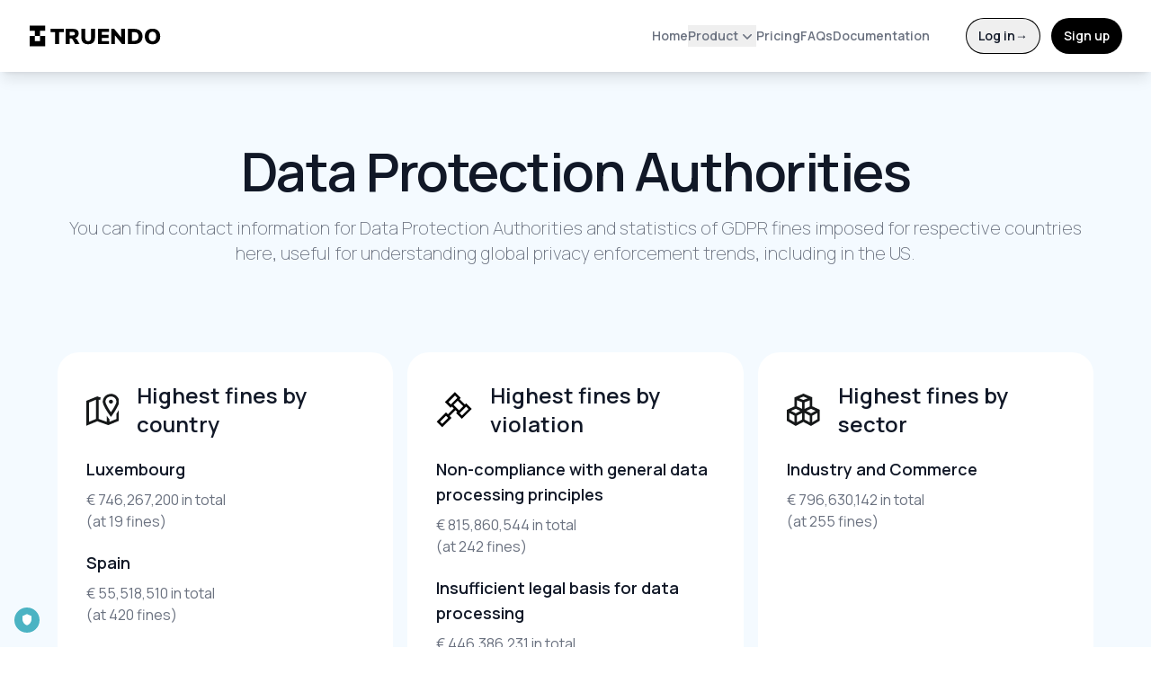

--- FILE ---
content_type: text/html; charset=utf-8
request_url: https://truendo.com/en-US/data-protection-authorities
body_size: 51927
content:
<!DOCTYPE html><html lang="en-US"><head><meta charSet="utf-8"/><meta name="viewport" content="width=device-width, initial-scale=1"/><link rel="stylesheet" href="/_next/static/css/820ad7966c83e507.css" data-precedence="next"/><link rel="preload" as="script" fetchPriority="low" href="/_next/static/chunks/webpack-e946918d6e7de1f2.js"/><script src="/_next/static/chunks/4bd1b696-26e02976ea281f40.js" async=""></script><script src="/_next/static/chunks/517-aebde03b87d8d324.js" async=""></script><script src="/_next/static/chunks/main-app-946cd85264d987c9.js" async=""></script><script src="/_next/static/chunks/c16f53c3-03bd49845918cca8.js" async=""></script><script src="/_next/static/chunks/909-1eb9950d1dc386fe.js" async=""></script><script src="/_next/static/chunks/266-7519b986cb2f1098.js" async=""></script><script src="/_next/static/chunks/252-a2a63205ab88585f.js" async=""></script><script src="/_next/static/chunks/509-269ee74a81ae2bd1.js" async=""></script><script src="/_next/static/chunks/22-1c186deba9fb2f34.js" async=""></script><script src="/_next/static/chunks/app/%5Blocale%5D/data-protection-authorities/page-cb1856125a65af22.js" async=""></script><script src="/_next/static/chunks/216-5ed0243b7ca8b228.js" async=""></script><script src="/_next/static/chunks/249-3484cda5b4a34c61.js" async=""></script><script src="/_next/static/chunks/app/%5Blocale%5D/layout-4a1567fec07e1746.js" async=""></script><meta name="next-size-adjust" content=""/><meta name="google-site-verification" content="mtRL-iYZao849U7JgZRZmIUxax9_0knFr_f7yylZMrs"/><title>TRUENDO CMP | Data Protection Authorities</title><meta name="description" content="Find contact information for Data Protection Authorities and statistics on GDPR fines. Understand global privacy enforcement, including US privacy regulations like the CCPA."/><meta name="keywords" content="TRUENDO CMP, Data Protection Authorities, GDPR fines, CCPA compliance, US privacy laws"/><link rel="canonical" href="https://www.truendo.com/data-protection-authorities"/><link rel="alternate" hrefLang="en" href="https://www.truendo.com/en/data-protection-authorities"/><link rel="alternate" hrefLang="en-AU" href="https://www.truendo.com/en-AU/data-protection-authorities"/><link rel="alternate" hrefLang="en-ZA" href="https://www.truendo.com/en-ZA/data-protection-authorities"/><link rel="alternate" hrefLang="en-US" href="https://www.truendo.com/en-US/data-protection-authorities"/><link rel="alternate" hrefLang="en-UK" href="https://www.truendo.com/en-UK/data-protection-authorities"/><link rel="alternate" hrefLang="de-DE" href="https://www.truendo.com/de-DE/datenschutzbehörden"/><link rel="alternate" hrefLang="de-AT" href="https://www.truendo.com/de-AT/datenschutzbehörden"/><link rel="icon" href="/favicon.ico" type="image/x-icon" sizes="32x32"/><script id="truendoAutoBlock" type="text/javascript" src="https://cdn-geo.priv.center/e4b6e3f3-9eca-445b-9e27-11ec985202c2/?id=e4b6e3f3-9eca-445b-9e27-11ec985202c2"></script><script src="/_next/static/chunks/polyfills-42372ed130431b0a.js" noModule=""></script></head><body class="__className_bfd9e0"><header class="isolate z-10 bg-white sticky top-0 shadow-lg"><nav aria-label="Global" class="mx-auto flex items-center justify-between p-6 lg:px-8 bg-white max-h-20"><div class="flex lg:flex-1"><a class="-m-1.5 p-1.5" href="/en-US"><span class="sr-only">TRUENDO</span><img alt="TRUENDO Logo" loading="lazy" width="195" height="32" decoding="async" data-nimg="1" class="h-7 sm:h-6 w-auto" style="color:transparent" src="https://cdn.prod.website-files.com/6102a77c4733362012bd355d/6103ff3c8979ee0d8a995fa6_TRUENDO-Black.svg"/></a></div><div class="flex lg:hidden"><button type="button" class="-m-2.5 inline-flex items-center justify-center rounded-md p-2.5 text-gray-700"><svg xmlns="http://www.w3.org/2000/svg" fill="none" viewBox="0 0 24 24" stroke-width="1.5" stroke="currentColor" aria-hidden="true" data-slot="icon" class="size-6"><path stroke-linecap="round" stroke-linejoin="round" d="M3.75 6.75h16.5M3.75 12h16.5m-16.5 5.25h16.5"></path></svg></button></div><div class="hidden lg:flex lg:gap-x-12"><a class="text-sm/6 font-semibold text-gray-500 hover:text-black" href="/en-US">Home</a><div data-headlessui-state=""><a class="text-sm/6 text-gray-600 hover:text-gray-900" href="/en-US/product"><button class="flex items-center gap-x-1 text-sm/6 font-semibold text-gray-500 hover:text-black" type="button" aria-expanded="false" data-headlessui-state="">Product<svg xmlns="http://www.w3.org/2000/svg" viewBox="0 0 20 20" fill="currentColor" aria-hidden="true" data-slot="icon" class="size-5 flex-none"><path fill-rule="evenodd" d="M5.22 8.22a.75.75 0 0 1 1.06 0L10 11.94l3.72-3.72a.75.75 0 1 1 1.06 1.06l-4.25 4.25a.75.75 0 0 1-1.06 0L5.22 9.28a.75.75 0 0 1 0-1.06Z" clip-rule="evenodd"></path></svg></button></a></div><span hidden="" style="position:fixed;top:1px;left:1px;width:1px;height:0;padding:0;margin:-1px;overflow:hidden;clip:rect(0, 0, 0, 0);white-space:nowrap;border-width:0;display:none"></span><a class="text-sm/6 font-semibold text-gray-500 hover:text-black" href="/en-US/pricing">Pricing</a><a class="text-sm/6 font-semibold text-gray-500 hover:text-black" href="/en-US/faqs">FAQs</a><a class="text-sm/6 font-semibold text-gray-500 hover:text-black" href="https://docs.truendo.com/">Documentation</a></div><span hidden="" style="position:fixed;top:1px;left:1px;width:1px;height:0;padding:0;margin:-1px;overflow:hidden;clip:rect(0, 0, 0, 0);white-space:nowrap;border-width:0;display:none"></span><div class="hidden lg:flex lg:flex-1 lg:justify-end max-w-max ml-10"><a href="https://console.truendo.com/" class="text-sm/6 font-semibold text-gray-900"><button type="button" class="px-3.5 py-2.5 text-sm font-semibold text-gray-900 ring-1 shadow-xs ring-black ring-inset rounded-full transition delay-50 duration-300 ease-in-out hover:ring-transparent hover:bg-cmp hover:-translate-y-1 hover:text-white hover:shadow-[0_5px_10px_-2px] hover:shadow-cmp transition-normal">Log in<span aria-hidden="true">→</span></button></a></div><div class="hidden lg:flex lg:flex-1 lg:justify-end max-w-max ml-3"><a href="https://console.truendo.com/signup" class="text-sm/6 font-semibold text-gray-900"><button type="button" class="bg-black px-3.5 py-2.5 text-sm font-semibold text-white shadow-xs focus-visible:outline-2 focus-visible:outline-offset-2 focus-visible:outline-indigo-600 rounded-full transition delay-50 duration-300 ease-in-out hover:ring-transparent hover:bg-cmp hover:-translate-y-1 hover:text-white hover:shadow-[0_5px_10px_-2px] hover:shadow-cmp transition-normal">Sign up</button></a></div></nav><span hidden="" style="position:fixed;top:1px;left:1px;width:1px;height:0;padding:0;margin:-1px;overflow:hidden;clip:rect(0, 0, 0, 0);white-space:nowrap;border-width:0;display:none"></span></header><div class="bg-offwhite"><div class="mx-[5vw] md:mx-[5vw] 2xl:mx-[20vw]"><div class="py-10 md:py-20"><h1 class="text-center text-5xl md:text-6xl mx-[0vw] font-semibold  tracking-tight text-balance text-gray-900 sm:text-7xl">Data Protection Authorities</h1><p class="text-base md:text-xl md:text-center font-thin leading-relaxed text-gray-500 pt-5">You can find contact information for Data Protection Authorities and statistics of GDPR fines imposed for respective countries here, useful for understanding global privacy enforcement trends, including in the US.</p></div><div class="grid grid-cols-1 md:grid-cols-3 gap-0.5 gap-x-4  gap-y-4 md:gap-y-0.5 overflow-hidden pt-4"><div class="bg-white rounded-3xl p-8"><div class="flex justify-start items-center"><img alt="Map Icon" loading="lazy" width="40" height="40" decoding="async" data-nimg="1" class="h-10 mr-5" style="color:transparent" src="https://cdn.prod.website-files.com/6102a77c4733362012bd355d/6102a77d473336b719bd357f_icon_10.svg"/><h2 class="text-xl md:text-2xl font-semibold text-gray-900 ">Highest fines by country</h2></div><h2 class="pt-5 text-base md:text-lg font-semibold text-gray-900 ">Luxembourg</h2><p class="pt-2 text-md md:text-base text-gray-500">€ <!-- -->746,267,200<!-- --> <!-- -->in total<br/>(<!-- -->at 19 fines<!-- -->)</p><h2 class="pt-5 text-base md:text-lg font-semibold text-gray-900 ">Spain</h2><p class="pt-2 text-md md:text-base text-gray-500">€ <!-- -->55,518,510<!-- --> <!-- -->in total<br/>(<!-- -->at 420 fines<!-- -->)</p><p class="pt-7 text-md md:text-base font-semibold text-gray-800 !leading-relaxed">(<!-- -->All GDPR fines statistics reference: GDPR Enforcement Tracker by CMS. Last updated: 25 May, 2022<!-- -->)</p></div><div class="bg-white rounded-3xl p-8"><div class="flex justify-start items-center"><img alt="Gavel Icon" loading="lazy" width="40" height="40" decoding="async" data-nimg="1" class="h-10 mr-5" style="color:transparent" src="https://cdn.prod.website-files.com/6102a77c4733362012bd355d/611a25e979cd355002656eed_gavel-icon.svg"/><h2 class="text-xl md:text-2xl font-semibold text-gray-900 ">Highest fines by violation</h2></div><h2 class="pt-5 text-base md:text-lg font-semibold text-gray-900 ">Non-compliance with general data processing principles</h2><p class="pt-2 text-md md:text-base text-gray-500">€ <!-- -->815,860,544<!-- --> <!-- -->in total<br/>(<!-- -->at 242 fines<!-- -->)</p><h2 class="pt-5 text-base md:text-lg font-semibold text-gray-900 ">Insufficient legal basis for data processing</h2><p class="pt-2 text-md md:text-base text-gray-500">€ <!-- -->446,386,231<!-- --> <!-- -->in total<br/>(<!-- -->at 383 fines<!-- -->)</p></div><div class="bg-white rounded-3xl p-8"><div class="flex justify-start items-center"><img alt="Blocks Icon" loading="lazy" width="40" height="40" decoding="async" data-nimg="1" class="h-10 mr-5" style="color:transparent" src="https://cdn.prod.website-files.com/6102a77c4733362012bd355d/6102a77d4733364f7fbd357b_icon_3.svg"/><h2 class="text-xl md:text-2xl font-semibold text-gray-900 ">Highest fines by sector</h2></div><h2 class="pt-5 text-base md:text-lg font-semibold text-gray-900 ">Industry and Commerce</h2><p class="pt-2 text-md md:text-base text-gray-500">€ <!-- -->796,630,142<!-- --> <!-- -->in total<br/>(<!-- -->at 255 fines<!-- -->)</p></div></div><div data-headlessui-state=""><div class="pt-10 md:pt-32"><h1 class="text-2xl md:text-3xl mx-[0vw] font-semibold  tracking-tight text-balance text-gray-900 sm:text-7xl">Select Authority</h1><p class="text-base md:text-lg font-thin leading-relaxed text-gray-500 pt-5">Select a region from the list below to view the relevant Data Protection Authorities.</p></div><div class="relative mt-5"><input class="block rounded-md bg-white py-1.5 pr-12 pl-10 text-base font-bold text-gray-900 outline-1 -outline-offset-1 outline-gray-300 placeholder:text-gray-400 focus:outline-2 focus:-outline-offset-2 focus:outline-cmp sm:text-sm/6" readOnly="" id="headlessui-combobox-input-:R3bbfnlfb:" role="combobox" type="text" aria-expanded="false" aria-autocomplete="list" data-headlessui-state=""/><button class="absolute inset-y-0 flex items-center rounded-r-md px-2 focus:outline-hidden" id="headlessui-combobox-button-:R5bbfnlfb:" type="button" tabindex="-1" aria-haspopup="listbox" aria-expanded="false" data-headlessui-state=""><svg xmlns="http://www.w3.org/2000/svg" viewBox="0 0 20 20" fill="currentColor" aria-hidden="true" data-slot="icon" class="size-5 text-gray-400"><path fill-rule="evenodd" d="M10.53 3.47a.75.75 0 0 0-1.06 0L6.22 6.72a.75.75 0 0 0 1.06 1.06L10 5.06l2.72 2.72a.75.75 0 1 0 1.06-1.06l-3.25-3.25Zm-4.31 9.81 3.25 3.25a.75.75 0 0 0 1.06 0l3.25-3.25a.75.75 0 1 0-1.06-1.06L10 14.94l-2.72-2.72a.75.75 0 0 0-1.06 1.06Z" clip-rule="evenodd"></path></svg></button></div></div><div class="py-10 pb-0 md:py-20"><h2 class="text-center text-3xl md:text-6xl mx-[0vw] font-medium md:font-semibold tracking-tight text-balance text-gray-900 sm:text-7xl">European Data Protection Authority</h2></div><div class="grid grid-cols-1 md:grid-cols-3 gap-0.5 gap-x-4  gap-y-4 md:gap-y-0.5 overflow-hidden pt-4"><div class="bg-white rounded-3xl p-8 whitespace-break-spaces max-h-fit"><div class="flex justify-start items-center"><svg xmlns="http://www.w3.org/2000/svg" fill="none" viewBox="0 0 24 24" stroke-width="1.5" stroke="currentColor" aria-hidden="true" data-slot="icon" class="h-10 mr-5"><title>Information Icon</title><path stroke-linecap="round" stroke-linejoin="round" d="m11.25 11.25.041-.02a.75.75 0 0 1 1.063.852l-.708 2.836a.75.75 0 0 0 1.063.853l.041-.021M21 12a9 9 0 1 1-18 0 9 9 0 0 1 18 0Zm-9-3.75h.008v.008H12V8.25Z"></path></svg><h2 class="text-xl md:text-2xl font-semibold text-gray-900 ">Information</h2></div><h2 class="pt-5 text-base md:text-lg font-semibold text-gray-700 ">Address<!-- -->:</h2><p class="pt-2 text-md md:text-base text-gray-500">Office:
Rue Montoyer 30
B-1000 Brussels

Postal:
Rue Wiertz 60
B-1047 Brussels</p><h2 class="pt-5 text-base md:text-lg font-semibold text-gray-700 ">Website<!-- -->:</h2><a href="http://www.edps.europa.eu" class="pt-2 text-md md:text-base text-gray-500 underline hover:text-cmp">http://www.edps.europa.eu</a></div><div class="bg-white rounded-3xl p-8 whitespace-break-spaces max-h-fit"><div class="flex justify-start items-center"><svg xmlns="http://www.w3.org/2000/svg" fill="none" viewBox="0 0 24 24" stroke-width="1.5" stroke="currentColor" aria-hidden="true" data-slot="icon" class="h-10 mr-5"><title>Contact Book Icon</title><path stroke-linecap="round" stroke-linejoin="round" d="M15 9h3.75M15 12h3.75M15 15h3.75M4.5 19.5h15a2.25 2.25 0 0 0 2.25-2.25V6.75A2.25 2.25 0 0 0 19.5 4.5h-15a2.25 2.25 0 0 0-2.25 2.25v10.5A2.25 2.25 0 0 0 4.5 19.5Zm6-10.125a1.875 1.875 0 1 1-3.75 0 1.875 1.875 0 0 1 3.75 0Zm1.294 6.336a6.721 6.721 0 0 1-3.17.789 6.721 6.721 0 0 1-3.168-.789 3.376 3.376 0 0 1 6.338 0Z"></path></svg><h2 class="text-xl md:text-2xl font-semibold text-gray-900 ">Contact</h2></div><h2 class="pt-5 text-base md:text-lg font-semibold text-gray-700 ">Telephone<!-- -->:</h2><p class="pt-2 text-md md:text-base text-gray-500">+32 2 283 19 00</p><h2 class="pt-5 text-base md:text-lg font-semibold text-gray-700 ">Email<!-- -->:</h2><p class="pt-2 text-md md:text-base text-gray-500">edps@edps.europa.eu</p></div><div class="bg-white rounded-3xl p-8 whitespace-break-spaces max-h-fit"><div class="flex justify-start items-center"><svg xmlns="http://www.w3.org/2000/svg" fill="none" viewBox="0 0 24 24" stroke-width="1.5" stroke="currentColor" aria-hidden="true" data-slot="icon" class="h-10 mr-5"><title>Euro Currency Icon</title><path stroke-linecap="round" stroke-linejoin="round" d="M14.25 7.756a4.5 4.5 0 1 0 0 8.488M7.5 10.5h5.25m-5.25 3h5.25M21 12a9 9 0 1 1-18 0 9 9 0 0 1 18 0Z"></path></svg><h2 class="capitalize text-xl md:text-2xl font-semibold text-gray-900 ">fines</h2></div><p class="pt-5 text-md md:text-base text-gray-500">July 2018 - December 2021

Total fines imposed:
€1,309,939,208

Total number of fines imposed:
911

</p><p class="pt-5 text-md md:text-base text-gray-700">(Data from: GDPR Enforcement Tracker by CMS. Last updated: 11 January 2022)</p></div></div><div class="bg-cmp-light p-5 pt-8 pr-0 md:p-0 rounded-3xl mt-12 grid grid-cols-1 lg:grid-cols-2 gap-0.5 overflow-hidden h-fit undefined"><div class="lg:max-w-[30vw] px-1"><h2 class=" pr-5 md:p-10 text-3xl text-center md:text-left font-semibold md:font-semibold md:text-4xl pb-5">Free Trial</h2><div class="font-normal text-lg md:text-lg md:p-10 md:pb-5 md:pt-0 2xl:p-10 2xl:pt-0 !leading-relaxed text-gray-600 ">Stop losing revenue and analytics data. Adapt to US and other local privacy standards with TRUENDO. Start with a FREE TRIAL.</div><div class="flex flex-col md:flex-row items-center md:justify-start py-5 lg:w-[100%] pr-5 md:pr-12 md:pl-10"><a class="text-sm/6 font-semibold text-gray-900 mt-3 md:mt-0" href="https://console.truendo.com/signup"><button type="button" class="rounded-md bg-black w-[50vw] md:w-32 py-4  text-sm font-semibold text-white shadow-xs focus-visible:outline-2 focus-visible:outline-offset-2 focus-visible:outline-indigo-600 !rounded-full transition delay-50 duration-300 ease-in-out hover:ring-transparent hover:bg-cmp hover:-translate-y-1 hover:text-white hover:shadow-[0_5px_10px_-2px] hover:shadow-cmp transition-normal">Sign Up Now</button></a></div></div><div class="lg:pl-5 pt-8 lg:pt-0"><img alt="A simple illustration of the app" loading="lazy" width="450" height="510" decoding="async" data-nimg="1" class=" bg-transparent h-auto w-[450px] md:-mt-24" style="color:transparent" src="https://cdn.prod.website-files.com/6102a77c4733362012bd355d/61113193818bb77c4f65f84a_sign-up-banner.png"/></div></div></div></div><footer class="bg-offwhite"><div class="mx-auto max-w-7xl px-6 pt-16 pb-8 sm:pt-24 lg:px-8 lg:pt-32"><div class="xl:grid xl:grid-cols-3 xl:gap-8"><div class="space-y-8"><img alt="TRUENDO Logo" loading="lazy" width="195" height="32" decoding="async" data-nimg="1" class="h-6 w-auto" style="color:transparent" src="https://cdn.prod.website-files.com/6102a77c4733362012bd355d/6103ff3c8979ee0d8a995fa6_TRUENDO-Black.svg"/><p class="text-sm/6 text-balance text-gray-600">Customize banners for every region to match US and other local privacy standards.</p><div class="flex gap-x-6"><a href="https://www.facebook.com/gotruendo" class="text-gray-600 hover:text-gray-800"><span class="sr-only">Facebook</span><svg fill="currentColor" viewBox="0 0 24 24" aria-hidden="true" class="size-6"><path fill-rule="evenodd" d="M22 12c0-5.523-4.477-10-10-10S2 6.477 2 12c0 4.991 3.657 9.128 8.438 9.878v-6.987h-2.54V12h2.54V9.797c0-2.506 1.492-3.89 3.777-3.89 1.094 0 2.238.195 2.238.195v2.46h-1.26c-1.243 0-1.63.771-1.63 1.562V12h2.773l-.443 2.89h-2.33v6.988C18.343 21.128 22 16.991 22 12z" clip-rule="evenodd"></path></svg></a><a href="http://www.instagram.com/gotruendo" class="text-gray-600 hover:text-gray-800"><span class="sr-only">Instagram</span><svg fill="currentColor" viewBox="0 0 24 24" aria-hidden="true" class="size-6"><path fill-rule="evenodd" d="M12.315 2c2.43 0 2.784.013 3.808.06 1.064.049 1.791.218 2.427.465a4.902 4.902 0 011.772 1.153 4.902 4.902 0 011.153 1.772c.247.636.416 1.363.465 2.427.048 1.067.06 1.407.06 4.123v.08c0 2.643-.012 2.987-.06 4.043-.049 1.064-.218 1.791-.465 2.427a4.902 4.902 0 01-1.153 1.772 4.902 4.902 0 01-1.772 1.153c-.636.247-1.363.416-2.427.465-1.067.048-1.407.06-4.123.06h-.08c-2.643 0-2.987-.012-4.043-.06-1.064-.049-1.791-.218-2.427-.465a4.902 4.902 0 01-1.772-1.153 4.902 4.902 0 01-1.153-1.772c-.247-.636-.416-1.363-.465-2.427-.047-1.024-.06-1.379-.06-3.808v-.63c0-2.43.013-2.784.06-3.808.049-1.064.218-1.791.465-2.427a4.902 4.902 0 011.153-1.772A4.902 4.902 0 015.45 2.525c.636-.247 1.363-.416 2.427-.465C8.901 2.013 9.256 2 11.685 2h.63zm-.081 1.802h-.468c-2.456 0-2.784.011-3.807.058-.975.045-1.504.207-1.857.344-.467.182-.8.398-1.15.748-.35.35-.566.683-.748 1.15-.137.353-.3.882-.344 1.857-.047 1.023-.058 1.351-.058 3.807v.468c0 2.456.011 2.784.058 3.807.045.975.207 1.504.344 1.857.182.466.399.8.748 1.15.35.35.683.566 1.15.748.353.137.882.3 1.857.344 1.054.048 1.37.058 4.041.058h.08c2.597 0 2.917-.01 3.96-.058.976-.045 1.505-.207 1.858-.344.466-.182.8-.398 1.15-.748.35-.35.566-.683.748-1.15.137-.353.3-.882.344-1.857.048-1.055.058-1.37.058-4.041v-.08c0-2.597-.01-2.917-.058-3.96-.045-.976-.207-1.505-.344-1.858a3.097 3.097 0 00-.748-1.15 3.098 3.098 0 00-1.15-.748c-.353-.137-.882-.3-1.857-.344-1.023-.047-1.351-.058-3.807-.058zM12 6.865a5.135 5.135 0 110 10.27 5.135 5.135 0 010-10.27zm0 1.802a3.333 3.333 0 100 6.666 3.333 3.333 0 000-6.666zm5.338-3.205a1.2 1.2 0 110 2.4 1.2 1.2 0 010-2.4z" clip-rule="evenodd"></path></svg></a><a href="http://www.twitter.com/gotruendo" class="text-gray-600 hover:text-gray-800"><span class="sr-only">X</span><svg fill="currentColor" viewBox="0 0 24 24" aria-hidden="true" class="size-6"><path d="M13.6823 10.6218L20.2391 3H18.6854L12.9921 9.61788L8.44486 3H3.2002L10.0765 13.0074L3.2002 21H4.75404L10.7663 14.0113L15.5685 21H20.8131L13.6819 10.6218H13.6823ZM11.5541 13.0956L10.8574 12.0991L5.31391 4.16971H7.70053L12.1742 10.5689L12.8709 11.5655L18.6861 19.8835H16.2995L11.5541 13.096V13.0956Z"></path></svg></a><a href="https://github.com/truendo-tech/" class="text-gray-600 hover:text-gray-800"><span class="sr-only">GitHub</span><svg fill="currentColor" viewBox="0 0 24 24" aria-hidden="true" class="size-6"><path fill-rule="evenodd" d="M12 2C6.477 2 2 6.484 2 12.017c0 4.425 2.865 8.18 6.839 9.504.5.092.682-.217.682-.483 0-.237-.008-.868-.013-1.703-2.782.605-3.369-1.343-3.369-1.343-.454-1.158-1.11-1.466-1.11-1.466-.908-.62.069-.608.069-.608 1.003.07 1.531 1.032 1.531 1.032.892 1.53 2.341 1.088 2.91.832.092-.647.35-1.088.636-1.338-2.22-.253-4.555-1.113-4.555-4.951 0-1.093.39-1.988 1.029-2.688-.103-.253-.446-1.272.098-2.65 0 0 .84-.27 2.75 1.026A9.564 9.564 0 0112 6.844c.85.004 1.705.115 2.504.337 1.909-1.296 2.747-1.027 2.747-1.027.546 1.379.202 2.398.1 2.651.64.7 1.028 1.595 1.028 2.688 0 3.848-2.339 4.695-4.566 4.943.359.309.678.92.678 1.855 0 1.338-.012 2.419-.012 2.747 0 .268.18.58.688.482A10.019 10.019 0 0022 12.017C22 6.484 17.522 2 12 2z" clip-rule="evenodd"></path></svg></a><a href="https://www.youtube.com/channel/UCX-aV6D7z9CaV5QODXhXlRg" class="text-gray-600 hover:text-gray-800"><span class="sr-only">YouTube</span><svg fill="currentColor" viewBox="0 0 24 24" aria-hidden="true" class="size-6"><path fill-rule="evenodd" d="M19.812 5.418c.861.23 1.538.907 1.768 1.768C21.998 8.746 22 12 22 12s0 3.255-.418 4.814a2.504 2.504 0 0 1-1.768 1.768c-1.56.419-7.814.419-7.814.419s-6.255 0-7.814-.419a2.505 2.505 0 0 1-1.768-1.768C2 15.255 2 12 2 12s0-3.255.417-4.814a2.507 2.507 0 0 1 1.768-1.768C5.744 5 11.998 5 11.998 5s6.255 0 7.814.418ZM15.194 12 10 15V9l5.194 3Z" clip-rule="evenodd"></path></svg></a></div><div><div class="grid grid-cols-1"><select id="location" name="location" class="col-start-1 row-start-1 w-full appearance-none rounded-md bg-white font-semibold text-gray-900 outline-1 -outline-offset-1 outline-gray-300 focus:outline-2 focus:-outline-offset-2 focus:ring-cmp  ring ring-1 ring-gray-500 py-1.5 pl-7 pr-7 text-base sm:text-sm/6 md:w-fit "><option value="en">English</option><option value="en-AU">English (Australia)</option><option value="en-ZA">English (South Africa)</option><option value="en-US" selected="">English (United States)</option><option value="en-UK">English (United Kingdom)</option><option value="de-DE">German (Germany)</option><option value="de-AT">German (Austria)</option></select><svg xmlns="http://www.w3.org/2000/svg" viewBox="0 0 16 16" fill="currentColor" aria-hidden="true" data-slot="icon" class="pointer-events-none col-start-1 row-start-1 mr-2 size-5  ml-2 self-center justify-self-start text-gray-900 sm:size-4"><path fill-rule="evenodd" d="M4.22 6.22a.75.75 0 0 1 1.06 0L8 8.94l2.72-2.72a.75.75 0 1 1 1.06 1.06l-3.25 3.25a.75.75 0 0 1-1.06 0L4.22 7.28a.75.75 0 0 1 0-1.06Z" clip-rule="evenodd"></path></svg></div></div></div><div class="mt-16 grid grid-cols-2 gap-8 xl:col-span-2 xl:mt-0"><div class="md:grid md:grid-cols-2 md:gap-8"><div><h3 class="text-sm/6 font-semibold text-gray-900">Account</h3><ul role="list" class="mt-6 space-y-4"><li><a class="text-sm/6 text-gray-600 hover:text-gray-900" href="https://console.truendo.com/">Log in</a></li><li><a class="text-sm/6 text-gray-600 hover:text-gray-900" href="https://console.truendo.com/signup">Sign up</a></li><li><a class="text-sm/6 text-gray-600 hover:text-gray-900" href="javascript:throw new Error(&#x27;React has blocked a javascript: URL as a security precaution.&#x27;)">Support</a></li></ul></div><div class="mt-10 md:mt-0"><h3 class="text-sm/6 font-semibold text-gray-900">TRUENDO</h3><ul role="list" class="mt-6 space-y-4"><li><a class="text-sm/6 text-gray-600 hover:text-gray-900" href="/en-US/about">About us</a></li><li><a class="text-sm/6 text-gray-600 hover:text-gray-900" href="javascript:throw new Error(&#x27;React has blocked a javascript: URL as a security precaution.&#x27;)">Privacy Policy</a></li><li><a class="text-sm/6 text-gray-600 hover:text-gray-900" href="/en-US/imprint">Imprint</a></li><li><a class="text-sm/6 text-gray-600 hover:text-gray-900" href="/en-US/terms-and-conditions">Terms &amp; Conditions</a></li></ul></div></div><div class="md:grid md:grid-cols-2 md:gap-8"><div><h3 class="text-sm/6 font-semibold text-gray-900">Resources</h3><ul role="list" class="mt-6 space-y-4"><li><a class="text-sm/6 text-gray-600 hover:text-gray-900" href="/en-US/about">Documentation</a></li><li><a class="text-sm/6 text-gray-600 hover:text-gray-900" href="/en-US/faqs">FAQs</a></li><li><a class="text-sm/6 text-gray-600 hover:text-gray-900" href="/en-US/blog">Blog</a></li><li><a class="text-sm/6 text-gray-600 hover:text-gray-900" href="/en-US/data-protection-authorities">Data protection authorities list</a></li></ul></div><div class="mt-10 md:mt-0"><h3 class="text-sm/6 font-semibold text-gray-900">Guides</h3><ul role="list" class="mt-6 space-y-4"><li><a class="text-sm/6 text-gray-600 hover:text-gray-900" href="blog/gdpr-website-checklist">GDPR checklist</a></li><li><a class="text-sm/6 text-gray-600 hover:text-gray-900" href="/en-US/blog/ccpa-website-checklist">CCPA checklist</a></li><li><a class="text-sm/6 text-gray-600 hover:text-gray-900" href="/en-US/blog/cookie-banner-checklist">Cookie banner checklist</a></li><li><a class="text-sm/6 text-gray-600 hover:text-gray-900" href="https://docs.truendo.com/en/1.0/guides/google-consent-mode-v2">Google Consent Mode V2</a></li><li><a class="text-sm/6 text-gray-600 hover:text-gray-900" href="https://docs.truendo.com/en/1.0/plug-ins/wordpress">WordPress plugin</a></li><li><a class="text-sm/6 text-gray-600 hover:text-gray-900" href="https://docs.truendo.com/en/1.0/plug-ins/magento">Magento plugin</a></li><li><a class="text-sm/6 text-gray-600 hover:text-gray-900" href="https://docs.truendo.com/en/1.0/plug-ins/joomla">Joomla Plugin</a></li></ul></div></div></div></div><div class="mt-16 border-t border-gray-900/10 pt-8 sm:mt-20 lg:mt-24"><p class="text-sm/6 text-gray-600">© 2025 TRUENDO Technologies GmbH. <!-- -->All rights reserved.</p></div></div></footer><script src="/_next/static/chunks/webpack-e946918d6e7de1f2.js" async=""></script><script>(self.__next_f=self.__next_f||[]).push([0])</script><script>self.__next_f.push([1,"1:\"$Sreact.fragment\"\n2:I[5244,[],\"\"]\n3:I[3866,[],\"\"]\n6:I[6213,[],\"OutletBoundary\"]\n8:I[6213,[],\"MetadataBoundary\"]\na:I[6213,[],\"ViewportBoundary\"]\nc:I[4835,[],\"\"]\nd:I[7970,[\"545\",\"static/chunks/c16f53c3-03bd49845918cca8.js\",\"909\",\"static/chunks/909-1eb9950d1dc386fe.js\",\"266\",\"static/chunks/266-7519b986cb2f1098.js\",\"252\",\"static/chunks/252-a2a63205ab88585f.js\",\"509\",\"static/chunks/509-269ee74a81ae2bd1.js\",\"22\",\"static/chunks/22-1c186deba9fb2f34.js\",\"610\",\"static/chunks/app/%5Blocale%5D/data-protection-authorities/page-cb1856125a65af22.js\"],\"Image\"]\ne:I[3540,[\"545\",\"static/chunks/c16f53c3-03bd49845918cca8.js\",\"909\",\"static/chunks/909-1eb9950d1dc386fe.js\",\"266\",\"static/chunks/266-7519b986cb2f1098.js\",\"252\",\"static/chunks/252-a2a63205ab88585f.js\",\"509\",\"static/chunks/509-269ee74a81ae2bd1.js\",\"22\",\"static/chunks/22-1c186deba9fb2f34.js\",\"610\",\"static/chunks/app/%5Blocale%5D/data-protection-authorities/page-cb1856125a65af22.js\"],\"default\"]\n10:I[3401,[\"545\",\"static/chunks/c16f53c3-03bd49845918cca8.js\",\"909\",\"static/chunks/909-1eb9950d1dc386fe.js\",\"266\",\"static/chunks/266-7519b986cb2f1098.js\",\"252\",\"static/chunks/252-a2a63205ab88585f.js\",\"509\",\"static/chunks/509-269ee74a81ae2bd1.js\",\"22\",\"static/chunks/22-1c186deba9fb2f34.js\",\"610\",\"static/chunks/app/%5Blocale%5D/data-protection-authorities/page-cb1856125a65af22.js\"],\"default\"]\n11:I[486,[\"545\",\"static/chunks/c16f53c3-03bd49845918cca8.js\",\"909\",\"static/chunks/909-1eb9950d1dc386fe.js\",\"266\",\"static/chunks/266-7519b986cb2f1098.js\",\"252\",\"static/chunks/252-a2a63205ab88585f.js\",\"509\",\"static/chunks/509-269ee74a81ae2bd1.js\",\"216\",\"static/chunks/216-5ed0243b7ca8b228.js\",\"249\",\"static/chunks/249-3484cda5b4a34c61.js\",\"450\",\"static/chunks/app/%5Blocale%5D/layout-4a1567fec07e1746.js\"],\"default\"]\n12:I[3320,[\"545\",\"static/chunks/c16f53c3-03bd49845918cca8.js\",\"909\",\"static/chunks/909-1eb9950d1dc386fe.js\",\"266\",\"static/chunks/266-7519b986cb2f1098.js\",\"252\",\"static/chunks/252-a2a63205ab88585f.js\",\"509\",\"static/chunks/509-269ee74a81ae2bd1.js\",\"216\",\"static/chunks/216-5ed0243b7ca8b228.js\","])</script><script>self.__next_f.push([1,"\"249\",\"static/chunks/249-3484cda5b4a34c61.js\",\"450\",\"static/chunks/app/%5Blocale%5D/layout-4a1567fec07e1746.js\"],\"Matomo\"]\n14:I[8379,[\"545\",\"static/chunks/c16f53c3-03bd49845918cca8.js\",\"909\",\"static/chunks/909-1eb9950d1dc386fe.js\",\"266\",\"static/chunks/266-7519b986cb2f1098.js\",\"252\",\"static/chunks/252-a2a63205ab88585f.js\",\"509\",\"static/chunks/509-269ee74a81ae2bd1.js\",\"22\",\"static/chunks/22-1c186deba9fb2f34.js\",\"610\",\"static/chunks/app/%5Blocale%5D/data-protection-authorities/page-cb1856125a65af22.js\"],\"default\"]\n1e:I[5763,[\"545\",\"static/chunks/c16f53c3-03bd49845918cca8.js\",\"909\",\"static/chunks/909-1eb9950d1dc386fe.js\",\"266\",\"static/chunks/266-7519b986cb2f1098.js\",\"252\",\"static/chunks/252-a2a63205ab88585f.js\",\"509\",\"static/chunks/509-269ee74a81ae2bd1.js\",\"216\",\"static/chunks/216-5ed0243b7ca8b228.js\",\"249\",\"static/chunks/249-3484cda5b4a34c61.js\",\"450\",\"static/chunks/app/%5Blocale%5D/layout-4a1567fec07e1746.js\"],\"default\"]\n20:I[909,[\"545\",\"static/chunks/c16f53c3-03bd49845918cca8.js\",\"909\",\"static/chunks/909-1eb9950d1dc386fe.js\",\"266\",\"static/chunks/266-7519b986cb2f1098.js\",\"252\",\"static/chunks/252-a2a63205ab88585f.js\",\"509\",\"static/chunks/509-269ee74a81ae2bd1.js\",\"216\",\"static/chunks/216-5ed0243b7ca8b228.js\",\"249\",\"static/chunks/249-3484cda5b4a34c61.js\",\"450\",\"static/chunks/app/%5Blocale%5D/layout-4a1567fec07e1746.js\"],\"default\"]\n:HL[\"/_next/static/media/4c9affa5bc8f420e-s.p.woff2\",\"font\",{\"crossOrigin\":\"\",\"type\":\"font/woff2\"}]\n:HL[\"/_next/static/css/820ad7966c83e507.css\",\"style\"]\n"])</script><script>self.__next_f.push([1,"0:{\"P\":null,\"b\":\"Vo6mlZPyZfEiRKTun2kFk\",\"p\":\"\",\"c\":[\"\",\"en-US\",\"data-protection-authorities\"],\"i\":false,\"f\":[[[\"\",{\"children\":[[\"locale\",\"en-US\",\"d\"],{\"children\":[\"data-protection-authorities\",{\"children\":[\"__PAGE__\",{}]}]},\"$undefined\",\"$undefined\",true]}],[\"\",[\"$\",\"$1\",\"c\",{\"children\":[null,[\"$\",\"$L2\",null,{\"parallelRouterKey\":\"children\",\"segmentPath\":[\"children\"],\"error\":\"$undefined\",\"errorStyles\":\"$undefined\",\"errorScripts\":\"$undefined\",\"template\":[\"$\",\"$L3\",null,{}],\"templateStyles\":\"$undefined\",\"templateScripts\":\"$undefined\",\"notFound\":[[],[[\"$\",\"title\",null,{\"children\":\"404: This page could not be found.\"}],[\"$\",\"div\",null,{\"style\":{\"fontFamily\":\"system-ui,\\\"Segoe UI\\\",Roboto,Helvetica,Arial,sans-serif,\\\"Apple Color Emoji\\\",\\\"Segoe UI Emoji\\\"\",\"height\":\"100vh\",\"textAlign\":\"center\",\"display\":\"flex\",\"flexDirection\":\"column\",\"alignItems\":\"center\",\"justifyContent\":\"center\"},\"children\":[\"$\",\"div\",null,{\"children\":[[\"$\",\"style\",null,{\"dangerouslySetInnerHTML\":{\"__html\":\"body{color:#000;background:#fff;margin:0}.next-error-h1{border-right:1px solid rgba(0,0,0,.3)}@media (prefers-color-scheme:dark){body{color:#fff;background:#000}.next-error-h1{border-right:1px solid rgba(255,255,255,.3)}}\"}}],[\"$\",\"h1\",null,{\"className\":\"next-error-h1\",\"style\":{\"display\":\"inline-block\",\"margin\":\"0 20px 0 0\",\"padding\":\"0 23px 0 0\",\"fontSize\":24,\"fontWeight\":500,\"verticalAlign\":\"top\",\"lineHeight\":\"49px\"},\"children\":404}],[\"$\",\"div\",null,{\"style\":{\"display\":\"inline-block\"},\"children\":[\"$\",\"h2\",null,{\"style\":{\"fontSize\":14,\"fontWeight\":400,\"lineHeight\":\"49px\",\"margin\":0},\"children\":\"This page could not be found.\"}]}]]}]}]]],\"forbidden\":\"$undefined\",\"unauthorized\":\"$undefined\"}]]}],{\"children\":[[\"locale\",\"en-US\",\"d\"],[\"$\",\"$1\",\"c\",{\"children\":[[[\"$\",\"link\",\"0\",{\"rel\":\"stylesheet\",\"href\":\"/_next/static/css/820ad7966c83e507.css\",\"precedence\":\"next\",\"crossOrigin\":\"$undefined\",\"nonce\":\"$undefined\"}]],\"$L4\"]}],{\"children\":[\"data-protection-authorities\",[\"$\",\"$1\",\"c\",{\"children\":[null,[\"$\",\"$L2\",null,{\"parallelRouterKey\":\"children\",\"segmentPath\":[\"children\",\"$0:f:0:1:2:children:0\",\"children\",\"data-protection-authorities\",\"children\"],\"error\":\"$undefined\",\"errorStyles\":\"$undefined\",\"errorScripts\":\"$undefined\",\"template\":[\"$\",\"$L3\",null,{}],\"templateStyles\":\"$undefined\",\"templateScripts\":\"$undefined\",\"notFound\":\"$undefined\",\"forbidden\":\"$undefined\",\"unauthorized\":\"$undefined\"}]]}],{\"children\":[\"__PAGE__\",[\"$\",\"$1\",\"c\",{\"children\":[\"$L5\",null,[\"$\",\"$L6\",null,{\"children\":\"$L7\"}]]}],{},null,false]},null,false]},null,false]},null,false],[\"$\",\"$1\",\"h\",{\"children\":[null,[\"$\",\"$1\",\"nE24xfPmBrVqhulYKFcHa\",{\"children\":[[\"$\",\"$L8\",null,{\"children\":\"$L9\"}],[\"$\",\"$La\",null,{\"children\":\"$Lb\"}],[\"$\",\"meta\",null,{\"name\":\"next-size-adjust\",\"content\":\"\"}]]}]]}],false]],\"m\":\"$undefined\",\"G\":[\"$c\",\"$undefined\"],\"s\":false,\"S\":false}\n"])</script><script>self.__next_f.push([1,"5:[\"$\",\"div\",null,{\"className\":\"bg-offwhite\",\"children\":[\"$\",\"div\",null,{\"className\":\"mx-[5vw] md:mx-[5vw] 2xl:mx-[20vw]\",\"children\":[[\"$\",\"div\",null,{\"className\":\"py-10 md:py-20\",\"children\":[[\"$\",\"h1\",null,{\"className\":\"text-center text-5xl md:text-6xl mx-[0vw] font-semibold  tracking-tight text-balance text-gray-900 sm:text-7xl\",\"children\":\"Data Protection Authorities\"}],[\"$\",\"p\",null,{\"className\":\"text-base md:text-xl md:text-center font-thin leading-relaxed text-gray-500 pt-5\",\"children\":\"You can find contact information for Data Protection Authorities and statistics of GDPR fines imposed for respective countries here, useful for understanding global privacy enforcement trends, including in the US.\"}]]}],[\"$\",\"div\",null,{\"className\":\"grid grid-cols-1 md:grid-cols-3 gap-0.5 gap-x-4  gap-y-4 md:gap-y-0.5 overflow-hidden pt-4\",\"children\":[[\"$\",\"div\",null,{\"className\":\"bg-white rounded-3xl p-8\",\"children\":[[\"$\",\"div\",null,{\"className\":\"flex justify-start items-center\",\"children\":[[\"$\",\"$Ld\",null,{\"alt\":\"Map Icon\",\"src\":\"https://cdn.prod.website-files.com/6102a77c4733362012bd355d/6102a77d473336b719bd357f_icon_10.svg\",\"height\":40,\"width\":40,\"className\":\"h-10 mr-5\"}],[\"$\",\"h2\",null,{\"className\":\"text-xl md:text-2xl font-semibold text-gray-900 \",\"children\":\"Highest fines by country\"}]]}],[\"$\",\"h2\",null,{\"className\":\"pt-5 text-base md:text-lg font-semibold text-gray-900 \",\"children\":\"Luxembourg\"}],[\"$\",\"p\",null,{\"className\":\"pt-2 text-md md:text-base text-gray-500\",\"children\":[\"€ \",\"746,267,200\",\" \",\"in total\",[\"$\",\"br\",null,{}],\"(\",\"at 19 fines\",\")\"]}],[\"$\",\"h2\",null,{\"className\":\"pt-5 text-base md:text-lg font-semibold text-gray-900 \",\"children\":\"Spain\"}],[\"$\",\"p\",null,{\"className\":\"pt-2 text-md md:text-base text-gray-500\",\"children\":[\"€ \",\"55,518,510\",\" \",\"in total\",[\"$\",\"br\",null,{}],\"(\",\"at 420 fines\",\")\"]}],[\"$\",\"p\",null,{\"className\":\"pt-7 text-md md:text-base font-semibold text-gray-800 !leading-relaxed\",\"children\":[\"(\",\"All GDPR fines statistics reference: GDPR Enforcement Tracker by CMS. Last updated: 25 May, 2022\",\")\"]}]]}],[\"$\",\"div\",null,{\"className\":\"bg-white rounded-3xl p-8\",\"children\":[[\"$\",\"div\",null,{\"className\":\"flex justify-start items-center\",\"children\":[[\"$\",\"$Ld\",null,{\"alt\":\"Gavel Icon\",\"src\":\"https://cdn.prod.website-files.com/6102a77c4733362012bd355d/611a25e979cd355002656eed_gavel-icon.svg\",\"height\":40,\"width\":40,\"className\":\"h-10 mr-5\"}],[\"$\",\"h2\",null,{\"className\":\"text-xl md:text-2xl font-semibold text-gray-900 \",\"children\":\"Highest fines by violation\"}]]}],[\"$\",\"h2\",null,{\"className\":\"pt-5 text-base md:text-lg font-semibold text-gray-900 \",\"children\":\"Non-compliance with general data processing principles\"}],[\"$\",\"p\",null,{\"className\":\"pt-2 text-md md:text-base text-gray-500\",\"children\":[\"€ \",\"815,860,544\",\" \",\"in total\",[\"$\",\"br\",null,{}],\"(\",\"at 242 fines\",\")\"]}],[\"$\",\"h2\",null,{\"className\":\"pt-5 text-base md:text-lg font-semibold text-gray-900 \",\"children\":\"Insufficient legal basis for data processing\"}],[\"$\",\"p\",null,{\"className\":\"pt-2 text-md md:text-base text-gray-500\",\"children\":[\"€ \",\"446,386,231\",\" \",\"in total\",[\"$\",\"br\",null,{}],\"(\",\"at 383 fines\",\")\"]}]]}],[\"$\",\"div\",null,{\"className\":\"bg-white rounded-3xl p-8\",\"children\":[[\"$\",\"div\",null,{\"className\":\"flex justify-start items-center\",\"children\":[[\"$\",\"$Ld\",null,{\"alt\":\"Blocks Icon\",\"src\":\"https://cdn.prod.website-files.com/6102a77c4733362012bd355d/6102a77d4733364f7fbd357b_icon_3.svg\",\"height\":40,\"width\":40,\"className\":\"h-10 mr-5\"}],[\"$\",\"h2\",null,{\"className\":\"text-xl md:text-2xl font-semibold text-gray-900 \",\"children\":\"Highest fines by sector\"}]]}],[\"$\",\"h2\",null,{\"className\":\"pt-5 text-base md:text-lg font-semibold text-gray-900 \",\"children\":\"Industry and Commerce\"}],[\"$\",\"p\",null,{\"className\":\"pt-2 text-md md:text-base text-gray-500\",\"children\":[\"€ \",\"796,630,142\",\" \",\"in total\",[\"$\",\"br\",null,{}],\"(\",\"at 255 fines\",\")\"]}]]}]]}],[\"$\",\"$Le\",null,{}],[\"$\",\"div\",null,{\"className\":\"bg-cmp-light p-5 pt-8 pr-0 md:p-0 rounded-3xl mt-12 grid grid-cols-1 lg:grid-cols-2 gap-0.5 overflow-hidden h-fit undefined\",\"children\":[[\"$\",\"div\",null,{\"className\":\"lg:max-w-[30vw] px-1\",\"children\":[[\"$\",\"h2\",null,{\"className\":\" pr-5 md:p-10 text-3xl text-center md:text-left font-semibold md:font-semibold md:text-4xl pb-5\",\"children\":\"Free Trial\"}],[\"$\",\"div\",null,{\"className\":\"font-normal text-lg md:text-lg md:p-10 md:pb-5 md:pt-0 2xl:p-10 2xl:pt-0 !leading-relaxed text-gray-600 \",\"children\":\"Stop losing revenue and analytics data. Adapt to US and other local privacy standards with TRUENDO. Start with a FREE TRIAL.\"}],[\"$\",\"div\",null,{\"className\":\"flex flex-col md:flex-row items-center md:justify-start py-5 lg:w-[100%] pr-5 md:pr-12 md:pl-10\",\"children\":[false,\"$Lf\"]}]]}],[\"$\",\"div\",null,{\"className\":\"lg:pl-5 pt-8 lg:pt-0\",\"children\":[\"$\",\"$Ld\",null,{\"alt\":\"A simple illustration of the app\",\"src\":\"https://cdn.prod.website-files.com/6102a77c4733362012bd355d/61113193818bb77c4f65f84a_sign-up-banner.png\",\"width\":450,\"height\":510,\"className\":\" bg-transparent h-auto w-[450px] md:-mt-24\"}]}]]}]]}]}]\n"])</script><script>self.__next_f.push([1,"f:[\"$\",\"$L10\",null,{\"ref\":\"$undefined\",\"defaultLocale\":\"en\",\"href\":\"https://console.truendo.com/signup\",\"locale\":\"en-US\",\"localeCookie\":{\"name\":\"NEXT_LOCALE\",\"maxAge\":31536000,\"sameSite\":\"lax\"},\"unprefixed\":\"$undefined\",\"className\":\"text-sm/6 font-semibold text-gray-900 mt-3 md:mt-0\",\"children\":[\"$\",\"button\",null,{\"type\":\"button\",\"className\":\"rounded-md bg-black w-[50vw] md:w-32 py-4  text-sm font-semibold text-white shadow-xs focus-visible:outline-2 focus-visible:outline-offset-2 focus-visible:outline-indigo-600 !rounded-full transition delay-50 duration-300 ease-in-out hover:ring-transparent hover:bg-cmp hover:-translate-y-1 hover:text-white hover:shadow-[0_5px_10px_-2px] hover:shadow-cmp transition-normal\",\"children\":\"Sign Up Now\"}]}]\n4:[\"$\",\"html\",null,{\"lang\":\"en-US\",\"suppressHydrationWarning\":true,\"children\":[[\"$\",\"head\",null,{\"children\":[[\"$\",\"script\",null,{\"suppressHydrationWarning\":true,\"id\":\"truendoAutoBlock\",\"type\":\"text/javascript\",\"src\":\"https://cdn-geo.priv.center/e4b6e3f3-9eca-445b-9e27-11ec985202c2/?id=e4b6e3f3-9eca-445b-9e27-11ec985202c2\"}],[\"$\",\"meta\",null,{\"name\":\"google-site-verification\",\"content\":\"mtRL-iYZao849U7JgZRZmIUxax9_0knFr_f7yylZMrs\"}],[\"$\",\"$L11\",null,{}],[\"$\",\"$L12\",null,{}]]}],[\"$\",\"body\",null,{\"className\":\"__className_bfd9e0\",\"children\":\"$L13\"}]]}]\n15:T692,In 1 of the following 4 cases:\n1. Where the processing is carried out by a public authority or body.\n2. Where the core activities consist of regular and systematic monitoringof data subjects (people) on a large scale.\n3. Where the core activities of the business consist of processing largescale special categories of data (e.g. genetic data, religious, sexual, political orientations etc. see “sensitive data” under General info) orpersonal data relating to criminal convictions and offenses.\n4. Some countries may require businesses as of a certain size to have adedicated Data Protection Officer. Please check with your local law.\n‍\nExamples of core activities:\n1. A hospital processes medical data (which is sensitive data) as "])</script><script>self.__next_f.push([1,"part of theircore activity, to provide health care, they need to appoint a DPO.\n2. A security company monitors public spaces such as a mall. They process largeamounts of personal data. This is their core activity, they therefore need a DPO. In essence, if the business model is built on processing personal datathen they need a DPO.\n\n“LargeScale” – there is no specific definition of what large scale means. This can beregulated at a national level (so each EU country can determine what theyconsider large scale). We would therefore recommend that you contact the DataProtection Authority in your country for further information or the EU DataProtection Authority if you processing data across countries.\n\n“Regular and systematic monitoring” – this term is also not defined in the GDPR, againwe recommend contacting your national Data Protection Authority or access yourcountries national law. Further information can be found here.16:Ted8,"])</script><script>self.__next_f.push([1,"1.1. These General Terms and Conditions (“Terms”) govern all contracts, legal relationships and business relations between TRUENDO Technologies GmbH, FN 532584 m, Handelsgericht Wien, with its seat and business address in 1220 Vienna, Leonard-Bernstein-Straße 10 (“TRUENDO Technologies“) and a client (”Client“), if the contract, legal relationship or the business relation has come about via the website www.truendo.com (“Website”), or concerns services of the TRUENDO-platform (“TRUENDO” or “Platform”), or is entered into by using TRUENDO’s services. The Terms shall apply in the version valid at the time the contract is concluded. The Terms shall also apply to all future contracts, legal relationships and business relations concluded by TRUENDO Technologies in connection with the Website or Platform, even if the Terms were not agreed upon anew. A Client’s diverging terms and conditions or other standard terms and conditions, even if in line with the industry standard, will not be recognized unless their application is expressly confirmed by TRUENDO Technologies in writing. Subsidiary agreements, reservations, amendments or supplements, must be made in writing in order to be effective and valid; this also applies to any waiver of the written form requirement.\n\n1.2. TRUENDO supports website operators in complying with certain provisions of the GDPR, as well as in automatically determining the cookies set by a Client's website and formulating and obtaining the corresponding cookie consents. TRUENDO supports the Client in complying with certain obligations under the GDPR. However, TRUENDO does not assume or guarantee compliance and cannot replace the Client's independent activity and responsibility in complying with his/her obligations under the GDPR. In this regard, attention is drawn to Point 10. (Liability) below.\n\n1.3. TRUENDO’s services is strictly addressed to traders. within the meaning of the EU Directive 2011/83/EU on consumer rights. For the purpose of these Terms, a “Trader” shall be any natural or legal person, any partnership with legal capacity or any legal entity or organization, for which the conclusion of a legal transaction or contract with TRUENDO Technologies or the establishment or maintenance of a business relationship with TRUENDO Technologies relates to his trade, business, craft or profession, as well as any legal entity under public law. A “Trade” or “business” within the meaning of the foregoing sentence means any permanent organization of independent economic activity, even if the activity is not profit oriented. For the purpose of these Terms “Consumer” means anybody who is not a Trader. TRUENDO Technologies does not enter into contracts with Consumers.\n\n1.4. TRUENDO Technologies is entitled to amend and complement these Terms governing existing business relations. TRUENDO Technologies shall inform the Client about a pending adjustment of the Terms at least four weeks in advance prior to the coming into effect of the amended Terms. Such subsequent amendments of these Terms will take effect if the Client does not object thereto within four weeks from notification of the change. TRUENDO Technologies will expressly indicate to the Client at the beginning of such period for objection, that tacit consent results in the acceptance of the contractual change; TRUENDO Technologies will give the Client an opportunity for an express declaration of intent during such period. If the Client objects within the deadline, TRUENDO Technologies shall be entitled to termination of the contractual relationship. In this case, the contractual relationship ends seven days after the immediate termination was declared. TRUENDO Technologies shall refund any remaining balance to the Client."])</script><script>self.__next_f.push([1,"17:Te7a,"])</script><script>self.__next_f.push([1,"2.1. The person having the power to dispose over the Client’s account (“Account”) on www.truendo.com, or on a subdomain – for example: admin.truendo.com, shall represent the Client as “Administrator”. The Administrator shall at the same time be TRUENDO Technologies’ contact person in matters concerning the contract and its execution. The Client agrees, that he/she is represented by the Administrator regarding all matters concerning TRUENDO. It is the Client’s sole responsibility to decide on the person to act as Administrator and to whom access to the Account is granted. Any statements or declarations made by TRUENDO Technologies vis-à-vis the Administrator are considered to have been given to and received by the Client; any statements or declarations made by the Administrator are considered to be the Client’s statements or declarations. TRUENDO Technologies is not liable for any abuse of the power of representation on the Administrator’s part. The Client shall immediately inform TRUENDO Technologies of any abuse of the power of representation on the Administrator’s part. If more than one person has access to the Account or if one Client is associated with multiple Accounts, managed by different Administrators, the rules set out in this point shall apply mutatis mutandis.\n\n2.2. By registering an Account via www.truendo.com (or admin.truendo.com or any other subdomain), the Client accepts these Terms and sends an offer to enter into a contract for the use of the services provided on the Platform. TRUENDO Technologies accepts this offer to enter into a contract by activating the Account.\n\n2.3. The subject matter of this contract is the provision of access to the Platform, for a defined term, and the right to use the contents made available on the Platform for a defined term.\n\n2.4. TRUENDO Technologies reserves the right to offer free services in addition to its fee-based services; TRUENDO Technologies will clearly identify any free services. The Client has no right to free services. As such, TRUENDO Technologies reserves the right to declare free services as fee-based services or to cancel or change any free-services. This does not affect the scope of any fee-based services having already been procured by the Client.\n\n2.5. Prior to entering into a contract for fee-based services, TRUENDO Technologies will inform the Client about the content of each fee-based service, prices and payment terms. By clicking on a labeled button, whose label makes it clear that clicking this button means to place a binding order, the Client declares that he/she wishes to enter into a contract regarding the fee-based services selected and thus submits an offer in this regard. The contractual relationship is closed when the respective fee-based service is activated. The Client will receive confirmation thereof (“Confirmation of Order”) from TRUENDO Technologies by Email. The activation constitutes TRUENDO Technologies’s acceptance of the Client’s offer.\n\n2.6. The Client shall keep the password, for access to the Account and the data privacy panel, strictly confidential and shall refrain from disclosing it to third parties. The Client will take appropriate and reasonable precautions to prevent third parties from becoming cognizant of its password. An Account cannot be transferred to other users or Clients or other third parties. TRUENDO Technologies has the right to block or delete the Account and to immediately terminate the contract, in case an Account is transferred to other users or Clients or third parties. In this case, TRUENDO Technologies also has the right to retain any remaining balance or any prepayments made by the Client."])</script><script>self.__next_f.push([1,"18:T49e,3.1. During the term of the contract, TRUENDO Technologies will offer the Client the technical ability to access the Platform (the “Service“) and to use the Platform functionalities under these Terms.\n\n3.2. TRUENDO Technologies shall be entitled to change or update the Service (including the infrastructure, security features, technical configurations, applications etc.) during the term of the contract, in order to keep abreast of technologies, industrial practices, legislative changes and user behavior. Such changes made by TRUENDO Technologies will not lead to a significant restriction of capability or availability of the Services provided.\n\n3.3. TRUENDO Technologies offers Clients several payable service packages. The contents of the respective service packages, the prices and the terms of payment are shown separately on the Platform. You can find a general overview with current service descriptions of the packages here: https://truendo.com/pricing/. The Client is free to switch packages.\n\n3.4. TRUENDO Technologies is entitled to transfer the fulfilment of the contract in whole or in part (e.g. the hosting of the platform) to third parties or subcontractors.19:T16d5,"])</script><script>self.__next_f.push([1,"4.1. The Client undertakes to upload only truthful and legal information, entries and data, and to compile the information, entries and data transmitted to TRUENDO Technologies carefully and properly, and to delete or update, as the case may be, any information, entry and data which is no longer current. The Client shall be exclusively responsible for the content and correctness of data transmitted.\n\n4.2. Moreover, the Client’s obligations shall include, without being limited to:\n\n4.2.1. the obligation to make timely payment of the agreed fee. The Client shall refund TRUENDO Technologies any and all costs incurred, if the service-fee payable cannot be deducted;\n\n4.2.2. the obligation to protect the user and access authorizations assigned to the Client or the Administrator or its users (in particular passwords) as well as the protection of identification and authentication backups from third-party access and hence, not disclosing these to unauthorized users; the Client shall hold TRUENDO Technologies harmless, indemnifying TRUENDO Technologies, regarding any abuse of the user and access authorizations assigned to the Client or the Administrator or its users (in particular passwords), the same is valid for identification and authentication backups. TRUENDO Technologies shall not be held liable for any abuse regarding the user and access authorizations which are assigned to the Client or the Administrator or its users (in particular passwords);\n\n4.2.3. the obligation to ensure that copyright rules are observed and that unlawful or unlawfully obtained or reproduced data or information is not provided or uploaded, if data and information is provided or are uploaded by the Client or an Administrator;\n\n4.2.4. the obligation to obtain the consent of those concerned (e.g. Client’s employees), insofar as personal data is collected, processed or used in connection with the use of the Platform, where there is no statutory basis approving such collection, processing or use;\n\n4.2.5. the obligation to refrain from the following, unless authorized to do so: retrieving, or having third parties retrieve, information or data, or interfering with programs run by TRUENDO Technologies, or having third parties interfere with such programs, or accessing data networks of TRUENDO Technologies.\n\n4.3. The Client is prohibited in providing to, uploading to or saving content on the Platform, where its provision, publication and use infringes legislation in force at the time or agreements with third parties. In particular, the Client undertakes not to provide or upload any data whose content infringes the rights of third parties (e.g. personality rights, name rights, trademark rights, copyrights, rights to data protection etc.) or violates applicable legislation.\n\n4.4. The Client undertakes only to use the Services provided by TRUENDO Technologies to the extent that this is lawful and permissible under these Terms. Misuse will lead to the revocation of the right of use granted by registration. In the event that TRUENDO Technologies becomes aware of misuse, it may deactivate or delete the Client’s respective Account and terminate the Contract without notice. Previously paid fees, if any, will not be refunded in such case.\n\n4.5. In accordance with point 4.4 above, misuse shall include, without being limited to, unlawful use, such as copyright infringements. Moreover, misuse shall be deemed to include the entry, provision, dissemination, storage or other exploitation of unlawful or unlawfully obtained or unlawfully copied data; as well as the dissemination, storage or provision of data or content, for unlawful purposes or if possession of such data or content is prohibited.\n\n4.6. Also, TRUENDO Technologies is entitled to immediately delete the Client’s respective Account and terminate the Contract without notice, in the following instances, which are considered fraudulent:\n\n4.6.1. sending and storing malware, viruses, worms, trojans as well as harmful computer codes, files, scripts, agents or programs,\n\n4.6.2. uploading programs able to disrupt, impair or obstruct TRUENDO Technologies’s operations,\n\n4.6.3. the Client’s attempt to gain unauthorized access to a Service or the Platform or individual modules, systems or applications or to grant third parties such access.\n\n4.7. The Client shall exempt and indemnify TRUENDO Technologies of all claims by third parties, including reasonable costs of defending its rights, if such claims are based on the Client’s use of the Platform, where the Client’s content is in breach of the contract or where it can be viewed in a manner that constitutes misuse and/or unlawful use. This indemnifying provision shall apply mutatis mutandis, where such breach, misuse or unlawful use happened where the Client condoned such actions or where such actions come from within the Client’s sphere of influence, i.e. if the Client’s account – even without his/her knowledge but due to his/her negligent behavior – was used/misused in such a manner. In case the Client argues that the Account responsible for the damage was used without his/her consent, negligence on the Client’s part is assumed. This indemnity obligation is applicable regarding any and all possible third party claims as well as administrative or judicial penalties, if such claims or penalties pertain to disputes under data protection, copyright or other legislation linked with the Platform’s use. If the Client identifies or ought to identify such a breach or the risk of such a breach, he/she shall be obliged to inform TRUENDO Technologies in writing without delay. The Client will support TRUENDO Technologies in defending itself against such claims, such support including, without being limited to, the provision of any and all information required for such defense."])</script><script>self.__next_f.push([1,"1a:T52b,6.1. The Client is given the non-exclusive and non-transferable right to access the Platform via telecommunications for his own internal business use; such use shall be in a proper manner and in conformity with the contract, and such right shall be granted for the term of the contract; the Client is prohibited to grant sub-licenses to such right of use, and the Client shall use the Platform’s functionalities via a browser in accordance with the contract. The Client is not granted any further rights, including rights to the software applications linked with the Platform or to the operating software.\n\n6.2. The Client shall not be entitled to use the Platform beyond the scope of contractual use. Without TRUENDO Technologies’s unambiguous approval, or without a partner contract, the Client shall in particular not be entitled to permit platform use via its own Account(s) to third parties, including its affiliates, external service providers, cooperation partners or subcontractors. Moreover, the Client is prohibited to reproduce, sell or loan the platform for a defined or undefined term or to grant access to the Platform via its own Account(s) to third parties, that is, neither for payment nor without payment; furthermore, the Client is prohibited from letting or leasing out their access to the Platform.1b:T84c,"])</script><script>self.__next_f.push([1,"8.1. Apart from the Terms and Conditions of Payment published on the website, the following shall apply to fee-based Services:\n\n8.2. Any and all prices stated are net prices subject to statutory value-added tax at the applicable rate.\n\n8.3. The Client shall be obliged to pay a monthly or annual usage fee to TRUENDO Technologies for selected fee-based Services (“Usage Fee”). The amount payable is subject to the price list of TRUENDO Technologies applicable at the time of the order (see https://truendo.com/pricing/) and will be indicated to the Client before completing an order.\n\n8.4. The Usage Fee shall be payable in advance. The billing period starts with the date the Account is activated by TRUENDO Technologies.\n\n8.5. TRUENDO Technologies shall be entitled to adjust the Usage Fee and/or the price list relating thereto in the event that the contract term is extended. TRUENDO Technologies will give the Client one month’s advance notice of any Usage Fee adjustments. A subsequent adjustment of the Usage Fee shall become binding, if the Client fails to object within four weeks after being notified of the adjustment. TRUENDO Technologies shall inform the Client about the consequences of a failure to object and offer him/her the possibility to make an express declaration in this regard. In case the Client objects to the adjustment within four weeks, the contract shall be considered to be terminated by the Client as per the next possible date.\n\n8.6. The Usage Fee may only be paid via credit card. After payment has been made, the fee-based Service ordered will be activated. After payment, the Client shall receive an invoice or order confirmation to the e-mail communicated. Paper invoices are not provided.\n\n8.7. In the event of late payment on the Client’s side, TRUENDO Technologies shall be entitled to suspend the Client’s access to the Platform until all outstanding payments have been made. The Client shall not be entitled to any setoff unless related claims were confirmed by court and are final and unappealable, or if related claims were recognized by TRUENDO Technologies in writing."])</script><script>self.__next_f.push([1,"1c:T47f,9.1. TRUENDO Technologies warrants (in respect of fee-based Services only) that the quality of the Services is essentially as agreed upon but not that (i) the Services are rendered free of error or disruption and that (ii) the Services function in combination with any and all content, applications, programs, plugins or systems of the Client or with any other hardware and software or systems or data, which the Client may have or use.\n\n9.2. Moreover, the Client acknowledges that TRUENDO Technologies does not control online data transmission and that the Services could be subject to restrictions, delays and other problems with TRUENDO Technologies not being responsible for delays or other damage or loss caused by such problems. TRUENDO Technologies is not responsible for errors arising from content or applications of the Client or third parties.\n\n9.3. The Client shall inform TRUENDO Technologies of any Service breakdown without delay via e-mail to: contact@truendo.com. Any fault reports sent through this channel shall contain any and all relevant information for TRUENDO Technologies to identify and eventually remove the essential fault.1d:T19f3,"])</script><script>self.__next_f.push([1,"10.1. TRUENDO Technologies will only assume liability for damage or loss demonstrably caused by TRUENDO Technologies or one of its legal representatives or vicarious agents with severe gross negligence (“krass grobe Fahrlässigkeit”) in the event that the Client uses fee-based Services.\n\n10.2. TRUENDO Technologies merely provides Clients with a Platform (TRUENDO) which supports the Client in complying with certain obligations arising from the GDPR. TRUENDO Technologies assumes no liability whatsoever for the Client actually fulfilling his obligations under the GDPR. The Platform TRUENDO assists the Client in the performance of certain obligations under the GDPR, but TRUENDO does not assume or guarantee the performance and cannot replace the independent activity and responsibility of the Client in the performance of his/her obligations under the GDPR. The ultimate responsibility regarding compliance with the obligations under the GDPR remains with the Client.\n\n10.3. TRUENDO Technologies does not check the data entered by the Client on the Platform and the settings made there for their accuracy, topicality, relevance, correctness or legality. This applies in particular to the data entered by the Client in order to obtain support in complying with certain obligations under the GDPR. Such data that the Client enters in order to obtain assistance in complying with certain obligations under the GDPR are, amongst others, the entries made in the TRUENDO Console; the Client’s confirmation regarding the cookies on his website determined by TRUENDO; the confirmation or change of the crawler’s findings regarding the content, programs and plug-ins used on the Client’s website (see section 10.4); and the answers and entries made in a questionnaire regarding the settings of the Client's website and regarding the programs and plug-ins used on the Client's website, for which the Client wishes to use TRUENDO. The Client shall be liable for the legal risks arising in particular from incorrect entries.\n\n10.4. TRUENDO uses a search software (\"Crawler\" or “Scanner”) which attempts to determine the data protection of sensitive content, programs or plug-ins the Client uses on his/her website. Based on the Crawler's search, the Console gives suggestions to the Client regarding his privacy statement or cookie consent. The Client acknowledges that the Crawler's suggestions do not represent a complete, error-free or final analysis of his/her website and that he/she must enter the relevant data himself/herself and make the correct settings himself/herself. The Client may not rely on the Crawler's suggestions; the suggestions are merely aimed at facilitating matters for the Client. The Client’s confirmation or modification of the Crawler's proposals are considered data entered on the Platform and settings made there within the meaning of section 10.3 of these Terms.\n\n10.5. The Client acknowledges that the Crawler only searches his/her website for new content at certain intervals and that the suggestions in the Console are therefore not necessarily always up to date and that changes to the Client’s website may not be displayed, if these changes occurred after the last search.\n\n10.6. TRUENDO Technologies is not able to establish the data protection compliance for a website, which is in non-compliance with data protection laws. TRUENDO Technologies merely supports the Client in fulfilling certain obligations arising from the GDPR, e.g. preparing privacy statements or a cookie consent. TRUENDO Technologies endeavours to adapt the proposed privacy statement (or cookie consent) as appropriately as possible to the contents, programs and plug-ins used by the Client's website. If the Client's website contains illegal content, programs or plug-ins, such content, programs or plug-ins will not become legally justified by using a privacy statement (or cookie consent) - or any other measure in which TRUENDO Technologies offers support. The Client is solely responsible for the contents, programs and plug-ins on his/her website.\n\n10.7. The fact that TRUENDO proposes a privacy statement or an element of a privacy statement (or a cookie consent) for a particular content, program or plug-in does not mean that such content, program or plug-in conforms to data protection laws or can be legally used on the Client’s website. The Client expressly acknowledges that he/she must independently check the legal conformity of the content, programs and plug-ins he/she uses and that any function, notification or suggestion by TRUENDO is not an indication that the content, programs and plug-ins may be used by him/her or that they comply with the GDPR or other statutory standards.\n\n10.8. TRUENDO Technologies will endeavour to adapt and update TRUENDO in such a way that it is suitable for its purpose of facilitating compliance with obligations under the GDPR. TRUENDO Technologies expressly does not warrant that TRUENDO will be legally up to date at all times nor that it will facilitate compliance with all obligations under the GDPR or take into account all obligations under the GDPR. TRUENDO Technologies expressly points out that the Client is solely responsible for checking and ensuring compliance with his/her obligations under the GDPR. TRUENDO Technologies assumes no liability that the Client will be in compliance with all obligations under the GDPR, when using or by using the Platform.\n\n10.9. In any case, TRUENDO Technologies’s liability is limited to the amount corresponding to three times the Usage Fee for the term of the contract (in the event of contracts for an unlimited period, this shall be defined as a cumulative annual usage fee). Any liability beyond this is expressly excluded.\n\n10.10. TRUENDO Technologies is not liable for damages caused by third parties (e.g. hackers), in particular by unauthorized access to or interference with its Platform, web server, data or programs.\n\n10.11. Liability for indirect damage, lost profits, expenses arising from a disruption of business operations, data loss or third-party claims, incidental damage or consequential damage caused by a defect are also excluded.\n\n10.12. The Client’s claims for damages against TRUENDO Technologies will become statute-barred (statute of limitations) after six months after the damage or loss and the party causing the damage or the damaging event have become known.\n\n10.13. TRUENDO Technologies is not responsible for delays in performance due to force majeure and due to extraordinary or unforeseeable events, which cannot be prevented even by special care taken by TRUENDO Technologies."])</script><script>self.__next_f.push([1,"1f:T63b,M12.315 2c2.43 0 2.784.013 3.808.06 1.064.049 1.791.218 2.427.465a4.902 4.902 0 011.772 1.153 4.902 4.902 0 011.153 1.772c.247.636.416 1.363.465 2.427.048 1.067.06 1.407.06 4.123v.08c0 2.643-.012 2.987-.06 4.043-.049 1.064-.218 1.791-.465 2.427a4.902 4.902 0 01-1.153 1.772 4.902 4.902 0 01-1.772 1.153c-.636.247-1.363.416-2.427.465-1.067.048-1.407.06-4.123.06h-.08c-2.643 0-2.987-.012-4.043-.06-1.064-.049-1.791-.218-2.427-.465a4.902 4.902 0 01-1.772-1.153 4.902 4.902 0 01-1.153-1.772c-.247-.636-.416-1.363-.465-2.427-.047-1.024-.06-1.379-.06-3.808v-.63c0-2.43.013-2.784.06-3.808.049-1.064.218-1.791.465-2.427a4.902 4.902 0 011.153-1.772A4.902 4.902 0 015.45 2.525c.636-.247 1.363-.416 2.427-.465C8.901 2.013 9.256 2 11.685 2h.63zm-.081 1.802h-.468c-2.456 0-2.784.011-3.807.058-.975.045-1.504.207-1.857.344-.467.182-.8.398-1.15.748-.35.35-.566.683-.748 1.15-.137.353-.3.882-.344 1.857-.047 1.023-.058 1.351-.058 3.807v.468c0 2.456.011 2.784.058 3.807.045.975.207 1.504.344 1.857.182.466.399.8.748 1.15.35.35.683.566 1.15.748.353.137.882.3 1.857.344 1.054.048 1.37.058 4.041.058h.08c2.597 0 2.917-.01 3.96-.058.976-.045 1.505-.207 1.858-.344.466-.182.8-.398 1.15-.748.35-.35.566-.683.748-1.15.137-.353.3-.882.344-1.857.048-1.055.058-1.37.058-4.041v-.08c0-2.597-.01-2.917-.058-3.96-.045-.976-.207-1.505-.344-1.858a3.097 3.097 0 00-.748-1.15 3.098 3.098 0 00-1.15-.748c-.353-.137-.882-.3-1.857-.344-1.023-.047-1.351-.058-3.807-.058zM12 6.865a5.135 5.135 0 110 10.27 5.135 5.135 0 010-10.27zm0 1.802a3.333 3.333 0 100 6.666 3.333 3.333 0 000-6.666zm5.338-3.205a1.2 1.2 0 110 2.4 1.2 1.2 0 010-2.4z"])</script><script>self.__next_f.push([1,"13:[\"$\",\"$L14\",null,{\"locale\":\"en-US\",\"now\":\"$D2026-01-14T00:52:01.166Z\",\"timeZone\":\"UTC\",\"messages\":{\"locale\":\"en-US\",\"common\":{\"en\":\"English\",\"en-AU\":\"English (Australia)\",\"en-US\":\"English (United States)\",\"en-UK\":\"English (United Kingdom)\",\"en-ZA\":\"English (South Africa)\",\"de-DE\":\"German (Germany)\",\"de-AT\":\"German (Austria)\",\"namespace\":\"namespace\",\"TRUENDO\":\"TRUENDO\",\"OpenMainMenu\":\"Open main menu\",\"Home\":\"Home\",\"Product\":\"Product\",\"Pricing\":\"Pricing\",\"FAQs\":\"FAQs\",\"Documentation\":\"Documentation\",\"LearnMore\":\"Learn More\",\"SignUpNow\":\"Sign Up Now\",\"LinkedIn\":\"LinkedIn\",\"Facebook\":\"Facebook\",\"Instagram\":\"Instagram\",\"Twitter\":\"Twitter\",\"Account\":\"Account\",\"LogIn\":\"Log in\",\"SignUp\":\"Sign up\",\"Support\":\"Support\",\"AboutUs\":\"About us\",\"PrivacyPolicy\":\"Privacy Policy\",\"Imprint\":\"Imprint\",\"TermsConditions\":\"Terms \u0026 Conditions\",\"Resources\":\"Resources\",\"Blog\":\"Blog\",\"DPAList\":\"Data protection authorities list\",\"Guides\":\"Guides\",\"GDPRChecklist\":\"GDPR checklist\",\"CCPAChecklist\":\"CCPA checklist\",\"CookieBannerChecklist\":\"Cookie banner checklist\",\"GoogleConsentModeV2\":\"Google Consent Mode V2\",\"WordPressPlugin\":\"WordPress plugin\",\"MagentoPlugin\":\"Magento plugin\",\"JoomlaPlugin\":\"Joomla Plugin\",\"AllRightsReserved\":\"All rights reserved.\",\"CloseMenu\":\"Close Menu\",\"FooterMission\":\"Customize banners for every region to match US and other local privacy standards.\",\"LetsGetStarted\":\"Let's get started\",\"LetsGetStartedDesc\":\"Start now and get your website working with global and US privacy standards.\",\"FreeTrial\":\"Free Trial\",\"FreeTrialDesc\":\"Stop losing revenue and analytics data. Adapt to US and other local privacy standards with TRUENDO. Start with a FREE TRIAL.\",\"LegalInfo\":\"Legal Info\",\"GDPRInfo\":\"GDPR Info\",\"Partners\":\"Partners\",\"SmartCrawler\":\"Smart Crawler\",\"SmartCrawlerDesc\":\"Automatically scan your website to identify all services and privacy-relevant components like scripts, iframes, and cookies, to help comply with US privacy regulations.\",\"SmartGeo\":\"Smart-Geo\",\"SmartGeoDesc\":\"Tailor your consent management to your visitors' locations to help comply with regional US privacy laws.\",\"TRUENDOIntegrity\":\"TRUENDO Integrity\",\"TRUENDOIntegrityDesc\":\"Verifies TRUENDO is properly integrated and ensures all services requiring consent are blocked until the user consents, as required by US privacy regulations.\",\"AdvancedUserManagement\":\"Advanced User Management\",\"AdvancedUserManagementDesc\":\"The TRUENDO User Management feature offers robust tools to manage user access and permissions within your organization. Whether you need to grant organization-wide roles or specify permissions for individual websites, TRUENDO makes it easy to control who can access what, ensuring security and collaboration across your teams.\",\"AdvancedServiceManagement\":\"Advanced Service Management\",\"AdvancedServiceManagementtDesc\":\"Gain complete control over your website's services and cookies to help comply with US privacy regulations.\",\"WatchDemo\":\"Watch demo\",\"ViewAllFeatures\":\"View all features\",\"ClickHereForInfo\":\"\\nClick here for more information.\",\"PromoBannerDesc\":\"Enter \u003cbold\u003eFOREVER50\u003c/bold\u003e now for a 50% lifetime discount. Get industry-leading CMP features and data-privacy peace of mind.\",\"PromoBanner\":\"Unlock 50% OFF Forever\",\"accessibility\":{\"BlueCheckIcon\":\"Available icon - blue tick\",\"GoogleCMPPartner\":\"Google CMP Partner icon\",\"IabTcfBadge\":\"IAB TCF CMP Badge icon\",\"AppScreenshot\":\"App Screenshot\",\"AppIllustration\":\"A simple illustration of the app\",\"ClientLogo\":\"Client Logo\"}},\"pages\":{\"home\":{\"HeroBannerHeading\":\"Simplifying U.S. Privacy – Built for Comprehensive Compliance\",\"HeroBannerDesc\":\"Empower your business with a seamless consent solution that turns compliance into a competitive edge. Ensure CCPA/CPRA adherence while harmonizing with mandates like CPA and many more to build trust and safeguard privacy.\",\"TrustedBy\":\"Trusted by federal agencies, legal professionals, publishers, and corporations across the United States.\",\"GoogleConsentModeV2\":\"Google Consent Mode v2\",\"IABTCFV2\":\"IAB TCF v2.2\",\"Accessibility\":\"Accessibility\",\"TheCMP\":\"The CMP\",\"CMPDescPrimary\":\"TRUENDO is a powerful, easy-to-use solution engineered to keep your website and app compliant with the broad spectrum of U.S. privacy laws. Whether it’s the opt-out framework of the California Consumer Privacy Act (CCPA) \u0026 California Privacy Rights Act (CPRA), state-specific mandates like the Colorado Privacy Act (CPA), Connecticut Data Privacy Act, or federal requirements, our CMP ensures you’re always ahead of regulatory changes.\",\"CMPDescSecondary\":\"Enjoy flexible, affordable pricing that fits every business model—empowering U.S. organizations to meet both state and federal privacy requirements with ease.\",\"TheTruendoCmp\":\"The TRUENDO CMP\",\"TheTruendoCmpDesc\":\"Achieve comprehensive privacy compliance in just a few clicks – designed for the complex U.S. regulatory landscape.\",\"Automation\":\"Automation\",\"AutomationDesc\":\"We perform monthly scans to ensure your site remains compliant with evolving privacy mandates, automatically blocking third-party tracking until users provide explicit consent.\",\"Insights\":\"Insights\",\"InsightsDesc\":\"Gain actionable analytics about your audience while staying fully compliant with regulations like CCPA/CPRA, CPA, and beyond. Our insights tool helps you optimize customer engagement and marketing strategies.\",\"Customization\":\"Customization\",\"CustomizationDesc\":\"Easily adjust the look and feel of your consent banner to align with your corporate identity—all while ensuring adherence to the strict privacy requirements across U.S. jurisdictions.\",\"WebCompliancyHeading\":\"Achieve U.S. Privacy Compliance in Minutes\",\"OneStepSignUp\":\"One-Step Sign Up\",\"OneStepSignUpDesc\":\"Get access to all TRUENDO features in just a minute – perfectly suited for U.S. businesses of all sizes.\",\"OptionalCustomization\":\"Optional Customization\",\"OptionalCustomizationDesc\":\"Customize your CMP’s design now or later without compromising on regulatory compliance.\",\"EasyImplementation\":\"Easy Implementation\",\"EasyImplementationDesc\":\"Simply copy and paste our code onto your website, and you’re set for comprehensive U.S. privacy compliance!\",\"TestamonialQuote1\":\"After testing several CMPs, TRUENDO was the only solution that met our unique requirements across multiple U.S. privacy laws.\",\"TestamonialQuote2\":\"Thanks to TRUENDO, managing compliance—from state-specific mandates to federal regulations—is seamless, letting us focus on what truly matters.\",\"accessibility\":{\"UniqueVisitors\":\"Unique Visitors\",\"IconFeature\":\"Icon Feature\",\"HandPoint\":\"Hand Pointing Icon\",\"Settings\":\"Settings Icon\",\"Intergration\":\"Integration Icon\",\"TRUENDOAutomation\":\"TRUENDO Automation\",\"TRUENDOInsights\":\"TRUENDO Insights – analytics dashboard\",\"TRUENDOBanner\":\"TRUENDO customizable color scheme\"},\"seo\":{\"title\":\"TRUENDO | The Consent Management Platform – U.S. Privacy Compliance\",\"description\":\"The TRUENDO CMP integrates automated privacy and cookie policies to ensure full compliance with U.S. regulations, from CCPA/CPRA to many more.\",\"keywords\":\"Consent Management Platform, CMP, CCPA, U.S. privacy ,CPA\"}},\"about\":{\"PrivacyHeading\":\"Privacy that works for people\",\"PrivacyDesc\":\"At TRUENDO, we are dedicated to helping people exercise their right to data privacy, and making GDPR and CCPA website compliance easy for organizations.\",\"Founded\":\"Founded\",\"Servers\":\"Servers\",\"Locations\":\"Locations\",\"FoundedDesc\":\"TRUENDO was founded by Joshua Dippenaar and Fredrik Gustafsson in Vienna in 2017.\",\"ServerDesc\":\"TRUENDO is replicated to over 200 servers worldwide for maximum performance.\",\"LocationsDesc\":\"The TRUENDO global team currently consists of 4 locations and 10 nationalities.\",\"DataPrivacyHeading\":\"We strive to make data privacy a reality for everyone.\",\"DataPrivacyDesc1\":\"We offer a website privacy solution that is easy to understand, always pragmatic, and within the frame of law. With the extensive knowledge of our technical founders, TRUENDO understands the ins and outs of data privacy. TRUENDO has in-house TÜV certified Data Protection Officers (DPOs) who cooperate with our legal partners, external DPOs, and other experts in the field of data privacy to help ensure your compliance under relevant US privacy laws.\",\"DataPrivacyDesc2\":\"For the end users Browse the internet, we make being anonymous online an easy choice.\\n\\nFor agencies using our software, we provide a plug-and-play application that requires minimal effort to implement, with close to zero maintenance work.\\n\\nFor organizations using our software, we offer them the means to collect and manage user consent, and thus able to prove their compliance with ease, including compliance with laws like the CCPA.\",\"DataPrivacyDesc3\":\"With TRUENDO Essentials, website compliance is made easier than ever before. We are continuously improving on our product, while also constantly working on new ideas to ultimately make our goal a reality.\\n\\nWe would love for you to join us on our journey to democratize the web and make the management of data privacy accessible to everyone.\",\"MeetFounders\":\"Meet our technical founders\",\"JoshDesc\":\"Over 14 years in the fields of DevOps, infrastructure, software development and team leading in the industries of software automation, e-commerce and finance.\",\"FredrikDesc\":\"Over 19 years of experience as a senior software developer and team lead in the fields of medicine, e-commerce, renewable energy and software automation.\",\"accessibility\":{\"OfficeIllustration\":\"A simple office illustration\"},\"seo\":{\"title\":\"TRUENDO CMP | About Us\",\"description\":\"Learn about TRUENDO’s mission, founders and expertise in GDPR and CCPA compliance solutions with our Consent Management Platform, designed for US privacy needs.\",\"keywords\":\"TRUENDO CMP, CMP about us, CCPA compliance, GDPR compliance, Data privacy US\"}},\"product\":{\"PrivacyHeading\":\"Setting the Standard for Web Privacy (Including US Privacy Laws)\",\"PrivacyDesc\":\"Designed with industry expertise and advanced technology to provide a secure, scalable, and customizable platform for managing privacy and compliance worldwide, including adherence to US data privacy laws.\",\"SmartCrawler\":\"Smart Crawler\",\"SmartCrawlerDesc\":\"The TRUENDO Smart Crawler automatically scans your website once a month to ensure that you are always up-to-date and compliant with data privacy regulations. It will also let you know if any services are missing key info or require further action. It automatically assigns services/cookies to their respective origins.\\n*On demand scanning is only available on Basic and above plans\",\"Insights\":\"Insights\",\"InsightsDesc\":\"TRUENDO is able to collect valuable information, while remaining fully compliant with privacy regulations. By using Insights, you will be able to learn more about your customers and improve the way you target potential clients.\",\"ServiceManagement\":\"Service Management\",\"ServiceManagementDesc\":\"TRUENDO allows you to add and modify services as you please, meaning that if you have organization specific services or specific tools not currently databased you can add them quickly and easily keeping you compliant with data privacy regulations.\",\"AutoBlocking\":\"Auto-blocking\",\"AutoBlockingDesc\":\"Any cookies, scripts, pixels etc. requiring consent on your website can be handled easily with our auto-blocking feature, ensuring compliance with consent requirements.\",\"PrivacyPolicy\":\"Privacy policy\",\"PrivacyPolicyDesc\":\"The TRUENDO CMP comes with a built-in automated privacy policy that covers the essential legal needs of your website, assisting compliance with data privacy laws.\",\"CookiePolicy\":\"Cookie policy\",\"CookiePolicyDesc\":\"A cookie policy is generated in the TRUENDO CMP without any extra costs, making compliance with regulations even more convenient for you.\",\"AdvancedCustomization\":\"Advanced customization\",\"AdvancedCustomizationDesc\":\"You get a choice of 5 banner designs, contrast optimized color picker and can choose to remove the TRUENDO logo from your banner and privacy panel.\",\"AccessManagement\":\"Access management\",\"AccessManagementDesc\":\"Invite and manage multiple users in your account and grant them access to specific projects and businesses.\",\"IABTCF\":\"IAB TCF 2.2\",\"IABTCFDesc\":\"We help publishers comply with the latest IAB requirements with an optimized interface, without creating any delays on your website (relevant for US ad privacy compliance).\",\"Multilingual\":\"Multilingual\",\"MultilingualDesc\":\"The TRUENDO CMP is now available in 31 languages – covering all EU countries and its major trading partners.\\n*Starter users are only permitted ONE active language\",\"SmartGeo\":\"SmartGeo\",\"SmartGeoDesc\":\"Create custom privacy regions to manage global compliance. Customize appearance, language, and consent options (opt-in or opt-out) per region, enhancing user experience while meeting diverse legal requirements, including those in the US.\",\"TRUENDOIntegrity\":\"TRUENDO Integrity\",\"TRUENDOIntegrityDesc\":\"Compliance checker that lets you know if any services/cookies are present without required consent and if the CMP is integrated correctly, helping you maintain adherence to privacy laws.\",\"SDKForMobile\":\"SDK for mobile\",\"SDKForMobileDesc\":\"Our mobile SDK is available for both iOS and Android, so you can seamlessly integrate privacy management into your app.\",\"CookieDatabase\":\"Cookie database\",\"CookieDatabaseDesc\":\"Automatic prefill of services/trackers with TRUENDO's global cookie repository of commonly used third-party services.\",\"WCAG\":\"WCAG 2.2 AAA\",\"WCAGDesc\":\"UX/UI optimized for all screen sizes, with the Web Content Accessibility Guidelines (WCAG) AAA-level conformity.\",\"GTMTemplate\":\"GTM Template\",\"GTMTemplateDesc\":\"Easily integrate TRUENDO into your website using our dedicated Google Tag Manager template, available in the Google Community Gallery.\",\"CustomText\":\"Custom Text\",\"CustomTextDesc\":\"Freely edit all TRUENDO standard texts and customize translations, tailoring content and language to personalize your user experience.\",\"DraftMode\":\"Draft Mode\",\"DraftModeDesc\":\"Review and test all manual changes before publishing them to your live website, ensuring updates are accurate and compliant prior to going live.\",\"accessibility\":{\"IconFeature\":\"Icon Feature\",\"ImageFeature\":\"Illustration of an app feature\",\"TRUENDOInsights\":\"TRUENDO Insights - statistics dashboard\",\"AutoBlockingFunction\":\"TRUENDO auto-blocking function\",\"PrivacyPolicyIcon\":\"Privacy policy\",\"CookieIcon\":\"Cookie Icon\",\"ChoiceOf5Designs\":\"Choice of 5 designs\",\"UserPermissionsManagement\":\"User permissions management\",\"PublishIcon\":\"Publish\",\"LocationIcon\":\"Location\",\"GlobeIcon\":\"Globe Icon\",\"PreviewIcon\":\"Preview\",\"MobileFriendlyIcon\":\"Mobile friendly icon\",\"DatabaseIcon\":\"Database icon\",\"WCAGConform\":\"WCAG conform\",\"PuzzleIcon\":\"Puzzle Piece Icon\",\"ContentPasteIcon\":\"Content paste\",\"CheckboxIcon\":\"Checkbox Icon\"},\"seo\":{\"title\":\"TRUENDO CMP | Product\",\"description\":\"Explore TRUENDO CMP features designed for comprehensive web privacy and compliance, including Smart Crawler, Smart Geo, and Automated Policies, helping you meet global and US regulations like GDPR and CCPA.\",\"keywords\":\"TRUENDO CMP product, CMP features, Web privacy solution US, CCPA compliance tool, Cookie consent features\"}},\"pricing\":{\"PricingHeading\":\"Transparent and Affordable Pricing\",\"PricingDesc\":\"Transparent and Affordable Pricing for Every Business Size - Whether you're a growing startup, a mid-sized company, or a global enterprise, our flexible tiers are designed to meet your needs with the right features at the right price.\",\"UnlimitedPageImpressions\":\"Unlimited Page Impressions\",\"UnlimitedSessions\":\"Unlimited Sessions\",\"UnlimitedConsentRecords\":\"Unlimited Consent Records\",\"Monthly\":\"Monthly\",\"Yearly\":\"Yearly\",\"Save\":\"Save\",\"Year\":\"year\",\"Month\":\"month\",\"Domain\":\"domain\",\"Pricing\":\"Pricing\",\"BasicDesc\":\"For small regional businesses websites with low traffic\",\"StandardDesc\":\"Ideal for standard businesses operating primarily in 1 country\",\"PlusDesc\":\"For businesses with a presence in multiple regions, requiring compliance with various data privacy laws, including those in the US like the CCPA.\",\"UltimateDesc\":\"For websites with global visitors and/or high traffic volumes, needing robust compliance across multiple jurisdictions, including those in the US like the CCPA.\",\"Usage\":\"Usage\",\"SelectFeatures\":\"Select Features\",\"Support\":\"Support\",\"UniqueVisitorsMonth\":\"{count} Unique Visitors / Month\",\"MeteredAdditionalUniqueVisitors\":\"Metered Additional Unique Visitors\",\"MeteredBundlesAdditionalUniqueVisitors\":\"Metered \u0026 Bundles for Additional Unique Visitors\",\"GeoGroups\":\"{count} Geo Groups\",\"GoogleConsentModev2\":\"Google Consent Mode v2 (Relevant to US Ad Privacy)\",\"TRUENDOIntegrity\":\"TRUENDO Integrity\",\"IABTCFv2\":\"IAB TCF v2.2 (Relevant to US Ad Privacy)\",\"ChatandEmail\":\"Chat and Email\",\"SpecializedGoogleSupport\":\"Specialized Google Support\",\"SupportListDesc\":\"See feature list for response times\",\"Unlimited\":\"Unlimited\",\"AdditionalUniqueVisitorHeading\":\"Additional Unique Visitor Bundles\",\"YearlyPricing\":\"Yearly Pricing\",\"MonthlyPricing\":\"Monthly Pricing\",\"AdditionalUniqueVisitorDesc\":\"Additional Usage Bundles can save you up to 85% over Metered usage. Should you require additional usage bundles, you can upgrade as of the Standard package. Unit price for Metered Usage: €0.005 per Unique Visitor per Month\",\"Bundle\":\"Bundle\",\"FeatureComparison\":\"Feature Comparison\",\"Regionalization\":\"Regionalization (Including US Privacy Laws)\",\"Banner\":\"Banner\",\"ServicesCookies\":\"Services/Cookies\",\"Integrations\":\"Integrations\",\"Integrity\":\"Integrity (Compliance Verification)\",\"Dashboards\":\"Dashboards\",\"Frameworks\":\"Frameworks (GDPR, CCPA, etc.)\",\"PolicyManagement\":\"Policy Management (Privacy \u0026 Cookie Policies)\",\"ConsentManagement\":\"Consent Management (User Consent)\",\"AdminSecurity\":\"Admin and Security\",\"SessionsAndImpressions\":\"Sessions and Impressions\",\"ConsentRecordStorage\":\"Consent Record Storage\",\"UniqueMonthlyVisitors\":\"Unique Monthly Visitors\",\"AdditionalUniqueVisitors\":\"Additional Unique Visitors\",\"MeteredOnly\":\"Metered Only\",\"BundlesAndMetered\":\"Bundles \u0026 Metered\",\"GeoRegions\":\"Geo Regions (US State Laws, etc.)\",\"SmartGeo\":\"Smart Geo (Location-Based Rules)\",\"MultiLanguageSupport\":\"Multi-Language Support\",\"CustomTextsAndTranslations\":\"Custom Texts and Translations\",\"AvailableIconBlueTick\":\"Available icon - blue tick\",\"UnavailableIconGreyX\":\"Unavailable icon - grey X\",\"AutoBlocking\":\"Auto-Blocking (Consent Enforcement)\",\"MultipleBannerChoices\":\"Multiple Banner Choices\",\"ColorCustomization\":\"Color Customization\",\"CustomBanner\":\"Custom Banner\",\"AccessibilitySupport\":\"Accessibility Support\",\"CustomFonts\":\"Custom Fonts\",\"ClientSideJavaScriptAPI\":\"Client-Side JavaScript API\",\"PremiumCDN\":\"Premium CDN\",\"SmartCrawler\":\"Smart Crawler (Data Discovery)\",\"OnDemandCrawls\":\"On-Demand Crawls (Verification)\",\"MonthlyCrawls\":\"Monthly Crawls (Ongoing Verification)\",\"ObjectManager\":\"Object Manager\",\"ActiveDraftWithDiffView\":\"Active/Draft with Diff View\",\"WordpressPlugin\":\"Wordpress Plugin\",\"GoogleTagManagerTemplate\":\"Google Tag Manager Template\",\"MagentoPlugin\":\"Magento Plugin\",\"JoomlaPlugin\":\"Joomla Plugin\",\"ScriptIntegration\":\"Script Integration\",\"OnDemandIntegrationTester\":\"On-Demand Integration Tester\",\"ServiceDefinitionMonitor\":\"Service Definition Monitor\",\"StatusOverview\":\"Status Overview\",\"Insights\":\"Insights\",\"GoogleConsentModeV2\":\"Google Consent Mode v2 (Relevant to US Ad Privacy)\",\"IabTcfV22\":\"IAB TCF v2.2 (Relevant to US Ad Privacy)\",\"BuiltInCookiePolicy\":\"Built-in Cookie Policy (Transparency)\",\"LinkToAdditionalPolicies\":\"Link to Additional Policies (Full Disclosure)\",\"ReRequestConsent\":\"Re-Request Consent (Updates)\",\"ConsentInsights\":\"Consent Insights (Compliance Analysis)\",\"AdminAndSecurity\":\"Admin and Security\",\"OrganizationLevelPermissions\":\"Organization Level Permissions\",\"WebsiteLevelPermissions\":\"Website Level Permissions\",\"MultiOrganizationSupport\":\"Multi-Organization Support\",\"MultiSiteSupport\":\"Multi-Site Support\",\"MultiFactorAuthentication\":\"Multi-Factor-Authentication\",\"Email\":\"Email\",\"Chat\":\"Chat\",\"CallOnlineMeeting\":\"Call/Online Meeting\",\"ResponseTimes\":\"Response Times\",\"Sla\":\"SLA\",\"TwoBusinessDays\":\"2 Business Days\",\"NextBusinessDay\":\"Next Business Day\",\"SixHoursInOfficeHours\":\"6 Hours (in office hours)\",\"Optional\":\"Optional\",\"FAQs\":\"Frequently asked questions\",\"FAQsDesc\":\"For our comprehensive list of FAQs about TRUENDO, partnerhsip, as well as GDPR and other legal information, please go to our \u003cfaqLink\u003eFAQs page\u003c/faqLink\u003e.\",\"Plan\":\"plan\",\"Includes\":\"includes:\",\"accessibility\":{\"BlueCheckIcon\":\"Available icon - blue tick\"},\"seo\":{\"title\":\"TRUENDO CMP | Pricing\",\"description\":\"TRUENDO CMP pricing for businesses of all sizes. Find plans with features for compliance with global and US data privacy laws like GDPR and CCPA.\",\"keywords\":\"TRUENDO CMP pricing, CMP cost, CCPA compliance, US privacy laws, Cookie consent pricing\"},\"AdditionalBundlesHeading\":\"Additional Unique Visitor Bundles (Monthly Pricing)\",\"AdditionalBundlesDesc\":\"Additional Usage Bundles can save you up to 85% over Metered usage. Should you require additional usage bundles, you can upgrade from the Standard package. Unit price for Metered Usage: €0.005 per Unique Visitor per Month\",\"Price\":\"Price\"},\"faqs\":{\"PricingPayment\":\"Pricing \u0026 payment\",\"UniqueVisitors\":\"Unique visitors\",\"Support\":\"Support\",\"PricingQ1\":\"Is tax included in the price?\",\"PricingQ1Ans\":\"No, VAT (Value Added Tax) is not included in the price. For sales in member countries of the European Union, we charge the applicable VAT. If we are notified of a sales tax ID number of a non-Austrian company within the European Union, the service will be exempt from VAT.\",\"PricingQ2\":\"What is the contract length?\",\"PricingQ2Ans\":\"The contract (or subscription) is valid for 1 year or a month depending on if you picked monthly or yearly billing.\",\"PricingQ3\":\"How long is the payment period?\",\"PricingQ3Ans\":\"The payment period lasts 1 year or 1 month depending on the period your picked.\",\"PricingQ4\":\"What are the payment methods?\",\"PricingQ4Ans\":\"Payment can be made with all major credit cards (VISA, MasterCard \u0026 AmEx). We use Stripe as a payment service provider.\",\"PricingQ5\":\"What is the cancellation \u0026 refunds policy?\",\"PricingQ5Ans\":\"You can cancel your subscription at any time in the TRUENDO console. TRUENDO will remain available as credit on your TRUENDO account. We do not provide refunds for purchased subscriptions.\",\"WhatIsAUniqueVisitor\":\"What is a Unique Visitor?\",\"UniqueVisitorDefinition\":\"This is one person that visits your website within a month. How often they visit your website is irrelevant. Please Note: If a person visits your website from different devices/browsers, TRUENDO will register these as unique visitors. Unique visitors are measured monthly regardless of if your website is on monthly or yearly plan.\",\"HowDoesTruendoRecognizeRecurringVisitors\":\"How does TRUENDO recognize recurring website visitors?\",\"RecurringVisitorRecognition\":\"To remember who has visited your website, TRUENDO sets a cookie in the visitors browser. This is a necessary cookie to recognize the visitor. This cookie also stores the choices the visitor made with regard to their cookie settings.\",\"HowLongIsVisitorRememberedFor\":\"How long is visitor remembered for?\",\"VisitorCookieExpiration\":\"The cookie TRUENDO sets expires after 1 year. This means that after 1 year, TRUENDO will forget the visitor and they will be asked for their consent again. This ensures that your consent is always up-to-date.\",\"WhatHappensLimitReached\":\"What happens after I reach my Unique Visitor limit?\",\"VisitorLimitExceeded\":\"We will notify you when you're about to reach the unique visitors limit of your subscription and suggest that you purchase extra unique visitors in the console in order to stay compliant.\",\"WhatAreTruendoSupportHours\":\"What are the TRUENDO Support hours?\",\"TruendoSupportHours\":\"TRUENDO Support is available from 09:00 - 17:00 (9AM-5PM), weekdays CET (Central European Time)\",\"WhichLanguagesIsSupport\":\"Which languages is support provided in?\",\"SupportLanguages\":\"Our support language is English. We can however provide German support where and when necessary.\",\"HowDoIContactSupport\":\"How do I contact Support?\",\"SupportContactMethods\":\"You can use the support chat bubble in the TRUENDO Console. Alternatively you can use email: support@truendo.com. If you are on the Ultimate Plan we can do support calls with you, via phone or online meetings. The details of which are provided to the Ultimate users.\",\"HowDoesSpecializedGoogle\":\"How does the specialized Google Support work?\",\"SpecializedGoogleSupportAns\":\"When a support inquiry arrives, we evaluate if it is a Google related support case. If so, the case is assigned to a specialized support agent for this area.\",\"HowDoIImplementTRUENDOOnMyWebsite\":\"How do I implement TRUENDO on my website?\",\"TRUENDOImplmentationAns\":\"The TRUENDO console allows the user to copy the script and site-ID from  Integration in the Banner section of the menu. The snippet must then simply be pasted in the '\u003chead\u003e' as the very first script on the page section of your website, and changes saved. For more information, including Wordpress, Wix, Magento, and Shopify integrations, please refer to our \u003cdocsLink\u003eDocumentation\u003c/docsLink\u003e.\",\"WillMaintenanceBeRequired\":\"Will maintenance be required after initial implementation?\",\"MaintenanceRequiredAns\":\"We value your time and want to make the compliance process as convenient as possible. After the implementation of the TRUENDO CMP on your website, the product will be updated automatically. The software will scan your website once a month in order to detect any new cookies that may have been set.\",\"DoesTRUENDOProvideCMSSupport\":\"Does TRUENDO provide CMS support?\",\"CMSSupportAns\":\"We have \u003cwordpressLink\u003eWordPress\u003c/wordpressLink\u003e and \u003cmagnetoLink\u003eMagento\u003c/magnetoLink\u003e plugins. You can find all information about implementing TRUENDO on WordPress, Magento, Wix and Shopify in our \u003cdocsLink\u003eDocumentation\u003c/docsLink\u003e.\",\"WhoCanITalkTo\":\"Who can I talk to when I have a problem?\",\"SupportContactAns\":\"You can find all the information you need in the TRUENDO Documentation. From how to use our CMP to technical information. If you can't find what you're looking for, you can always just click the chat bubble at the bottom right corner of the website.\",\"HowDoIChangeTheColor\":\"How do I change the color of my cookie banner?\",\"CookieBannerColorAns\":\"You can choose the color of your cookie manager and banner using the color picker or enter a specific HEX color code in the Banner section in your console.\",\"HowDoIRemoveTheTRUENDOLogo\":\"How do I remove the TRUENDO logo?\",\"RemoveTRUENDOLogoAns\":\"This is a Premium-only feature. You can remove it in the Banner section in your console.\",\"HowDoIChangeTheDesign\":\"How do I change the design of my cookie banner?\",\"CookieBannerDesignAns\":\"Premium plan subscribers may select from 5 different designs found in the Banner section of the console menu. Essential plan subscribers may only use the Standard Banner design.\",\"HowDoIChangeTheMainLanguage\":\"How do I change the main language of my cookie banner?\",\"CookieBannerLanguageAns\":\"Premium plan subscribers can choose from 31 languages, this option is located under the Banner section of the console menu. English is the default language for Essentials plan subscribers.\",\"HowDoIAccessTheConsentRecords\":\"How do I access the Consent Records?\",\"ConsentRecordsAccessAns\":\"You can find information related to all consent records collected - User, URL, Region, as well as Date and Time in the Consent Records section in your console. You can also search for information related to a specific user or a period of time by using Filters.\",\"HowDoICategorizeCookies\":\"How do I categorize cookies?\",\"CategorizeCookiesAns\":\"Navigate to the Services section of the console menu. Click on the service and a panel will open when you can change the category.\",\"HowDoIAddDomains\":\"How do I add domains?\",\"AddDomainsAns\":\"You can do so by clicking the \\\"+\\\" icon in Settings, which you can find on the top right corner of the TRUENDO console.\",\"WhatIsInsightsFor\":\"What is Insights for?\",\"InsightsForAns\":\"You get an overview of all the valuable information that TRUENDO collects, while remaining fully compliant in the Overview tab in your console. By using insights, you will be able to learn more about your customers and improve the way you target potential clients.\",\"HowDoIAccessTheGeoControl\":\"How do I access the Geo-control function?\",\"GeoControlFunctionAns\":\"You can choose whether your website displays the TRUENDO CMP in EU countries only, or worldwide. See the Advanced settings in the Banner Configuration section of the console menu.\",\"HowDoITurnOnTheIABTCF\":\"How do I turn on the IAB TCF v2.0 settings?\",\"IABTCFV20SettingsAns\":\"You can do so in Advanced settings in the Banner Configuration section of the console menu.\",\"HowDoIAddALinkToMyPrivacyPolicy\":\"How do I add a link to my Privacy Policy?\",\"PrivacyPolicyLinkAns\":\"TRUENDO has a standard Privacy Policy that is integrated in the Privacy Widget. But you can also add your own Privacy Policy in the Banner section of the console menu, under Policy Links.\",\"HowDoIAddALinkToMyCookiePolicy\":\"How do I add a link to my Cookie Policy?\",\"CookiePolicyLinkAns\":\"TRUENDO has its own auto-generated, auto-updated Cookie Policy that is integrated in the Privacy Widget. But you can also add your own Cookie Policy in the Banner section of the console menu, under Policy Links.\",\"HowDoIAddALinkToMyImprint\":\"How do I add a link to my Imprint?\",\"ImprintLinkAns\":\"You can do so in the Banner section of the console menu, under Policy Links.\",\"HowDoIPerformManualScans\":\"How do I perform manual scans of my website?\",\"ManualScansAns\":\"You can access the TRUENDO Scanner in Settings, in the main navigation menu of the TRUENDO console.\",\"HowDoIUpgradeDowngrade\":\"How do I upgrade/downgrade my subscription?\",\"SubscriptionChangeAns\":\"You can upgrade/downgrade your subscription anytime you want in your console. If you're a Premium user, you can purchase extra unique visitors in your console if you're exceeding your current subscription limit.\",\"HowDoIInviteOtherPeople\":\"How do I invite other people to manage my account?\",\"AccountInvitationAns\":\"You can send them an invitation via the console, they will receive an email with a link that will grant them access to your account. You can also manage access to projects and organizations within the console.\",\"HowDoIAssignPeople\":\"How do I assign people to my projects and organizations?\",\"AssignProjectsOrganizationsAns\":\"You can send them an invitation via the console, they will receive an email with a link that will grant them access to your account. You can also manage access to projects and organizations within the console.\",\"HowDoesTheTRUENDOScannerWork\":\"How does the TRUENDO Scanner work?\",\"TRUENDOScannerWorkAns\":\"A website is called/opened by a “headless” chrome browser on the TRUENDO server. The headless browser allows the website to open, as if a user was visiting the website.\\n‍\\nContent on a website is often loaded asynchronously (not all at once, but one after the other). The Scanner starts identifying scripts (code) on the website that set cookies and collect personal identifiable information.\",\"CanTheScannerChec\":\"Can the Scanner check if cookies are set before a user clicks on “Accept All”?\",\"ScannerAcceptAllCheckAns\":\"The Scanner has the ability to “click” on the “Accept All” button of a cookie banner (if the website has a cookie banner), allowing all cookies to load. This allows TRUENDO to scan a website twice, once with the “Accept All” click and then again without the click. The scan results are then compared.\",\"IsTaxIncludedInThePrice\":\"Is tax included in the price?\",\"TaxIncludedAns\":\"No, VAT (Value Added Tax) is not included in the price. For sales in member countries of the European Union, we charge the applicable VAT. If we are notified of a sales tax ID number of a non-Austrian company within the European Union, the service will be exempt from VAT.\",\"WhatIsTheContractLength\":\"What is the contract length?\",\"ContractLengthAns\":\"The contract (or subscription) is valid for 1 year.\",\"HowLongIsThePaymentPeriod\":\"How long is the payment period?\",\"PaymentPeriodAns\":\"The payment period lasts 1 year.\",\"WhatAreThePaymentMethods\":\"What are the payment methods?\",\"PaymentMethodsAns\":\"Payment can be made with all major credit cards (VISA, MasterCard \u0026 AmEx). We use Stripe as a payment service provider.\",\"WhatIsTheCancellation\":\"What is the cancellation \u0026 refunds policy?\",\"CancellationRefundsAns\":\"You can cancel your contract at any time in the TRUENDO console. TRUENDO will remain available to you for as long as you have paid for. We do not provide refunds for purchased subscriptions.\",\"UniqueVisitorAns\":\"This is one person that visits your website. How often they visit your website is irrelevant. Please Note: If a person visits your website on a mobile phone and then on a laptop, TRUENDO will register 2 unique visitors. TRUENDO registers each new device as a unique visitor.\",\"HowDoesTRUENDORecognize\":\"How does TRUENDO recognize recurring website visitors?\",\"RecurringVisitorRecognitionAns\":\"To remember who has visited your website, TRUENDO sets a cookie in the visitors browser. This is a necessary cookie to recognize the visitor. This cookie also stores the choices the visitor made with regard to their cookie settings.\",\"HowLongIsVisitorRememberFor\":\"How long is visitor remembered for?\",\"VisitorRememberDurationAns\":\"The cookie TRUENDO sets to expires after 1 year. This means that after 1 year, TRUENDO will forget the visitor and they will be asked for their consent again. This ensures that your consent is always up-to-date.\",\"WhatHappensAfterIReac\":\"What happens after I reach my Unique Visitor limit?\",\"UniqueVisitorLimitAns\":\"We will notify you when you're about to reach the unique visitors limit of your subscription and suggest that you purchase extra unique visitors in the console in order to stay compliant.\",\"Implementation\":\"Implementation\",\"Customization\":\"Customization\",\"Console\":\"Console\",\"OutsideEUConsentPlatform\":\"If I’m located outside of the EU, do I need to implement a Consent Management Platform?\",\"OutsideEUConsentPlatformAns\":\"Yes. If you process data from customers from the European Union and/or target citizens of the EU with your website, you need to comply with EU law, even if you are located outside of the EU.\",\"BrexitStatusUK\":\"Brexit - What is the status of the United Kingdom after it left the EU in October 2019?\",\"BrexitStatusUKAns\":\"The UK is treated as a \\\"third country\\\" now. In June 2021 the EU adopted an adequacy agreement with the UK. This means you can transfer personal data to the UK.\",\"GDPRApplyToMyBusiness\":\"Does the GDPR apply to my business?\",\"GDPRApplyToMyBusinessAns\":\"The GDPR applies as soon as an organization collects any sort of personal data from an EU citizen. It does not matter where the company is based, what matters is whether they are collecting and processing an EU-citizen's personal data, for example a name, an IP-address or any other piece of information that can be used to identify a person.\",\"WhenNeedDataProtectionOffice\":\"When do I need a Data Protection Office (DPO)?\",\"DataProtectionOfficeAns\":\"$15\",\"GDPRFines\":\"GDPR fines - €20million or €10million?\",\"GDPRFinesAns\":\"€20M (or 4% of global revenue, whichever is higher) is specifically for the infringement of the following:\\n- Violation of data-subject (a person’s) rights (see Chapter 3)\\n- Violation of international data transfer (transferring data to a country that is not allowed to process the data)\\n- Violation of the legal basis for processing (See Article 6)\\n- Violation of Chapter 9 of the GDPR (Chapter 9 of the GDPR is country specific, contact your national data protection authority)\\n\\n€10M (or 2% of global revenue, whichever is higher) is for:\\n- Violation of the responsibilities of the controller\\n- Violation of a contract of processing (i.e. a contract to process personal data)\\n- Technical and Organizational Measures (TOMs) not implemented\\n- Other organizational violations (Procedural directory, DPIA)\\n\\nSee Article 83 for the full details on fines.\",\"WhatAreTOMs\":\"What are TOMs?\",\"WhatAreTOMsAns\":\"TOM stands for Technical and Organizational Measures. These are steps (measures) that an organization makes to become GDPR compliant and to remain GDPR compliant. This can mean using a new software (a technical measure), or create new processes within the organization (an organizational measure) to improve data security.\",\"WhenConstructImpactAssessment\":\"When do I have to construct an impact assessment?\",\"ImpactAssessmentAns\":\"Contact your national Data Protection Authority for further details about the requirements of an impact assessment. They should publish a list of when it is required but in general:Impact assessments have to be carried out when the processing of data creates a high risk, if there is a data leak/breach. One also has to consider the context, the scope, the nature and the purpose of the processing (purpose = why am I processing the data).\\n\\nIf a company processes data in the following 3 ways then an impact assesment must be constructed:\\n1. Systematic processing of personal data that is based on automatic decision making, this includes profiling among other things.\\n2. Processing sensitive data on a large scale (a large scale is not defined but a hospital falls into this category).\\n3. When public accessible areas are monitored on a large scale (e.g. a train station or airport).\",\"GDPRApplyToEmployees\":\"Does the GDPR apply to employees in a business?\",\"GDPRApplyToEmployeesAns\":\"Yes. The GDPR applies to all people in the EU, regardless of their relationship with your business. As soon as a business has personal data about a person the GDPR applies.\",\"WhatAreDataTypes\":\"What are data types?\",\"DataTypesAns\":\"Data types can be divided into various categories. Some categories are contact details of customers, contact details of suppliers, employee data. This can further be broken down into email addresses, addresses, names, date of births, shoe size, weight, blood type etc. Data types can be company/business specific and businesses can define their data types. Any type of personal information is a data type. Data types can be divided into various categories e.g. necessary, marketing, statistics, social content, etc.\",\"WhatIsSensitiveData\":\"What is sensitive data?\",\"SensitiveDataAns\":\"The following categories are considered sensitive data (Article 9): racial or ethnic origin, political opinions, religious or philosophical beliefs, trade union membership, genetic data, biometric data (e.g. fingerprints) to be able to identify a person, medical data and information about sex life and or sexual orientation.\",\"DataProtectionByDesignAndDefault\":\"What is \\\"Data Protection by Design and Default\\\"?\",\"DataProtectionByDesignAns\":\"This is a very broad subject. Books, PhDs etc are written on this subject. Briefly one can say, when systems are designed that will process personal data, the GDPR should be considered. This means that systems should be designed in such a way that the GDPR is, where possible, implemented. There is no norm that exists where “Data Protection by design and default” is defined. Norms may develop in the next few years and these are likely to be industry specific.\",\"WhenDeletePersonalInformation\":\"When do I have to delete a person's personal information?\",\"DeletePersonalInformationAns\":\"Personal information has to be deleted within 30 days of a person making such a request. There are exceptions however, when information has to be stored for a pre-defined amount of time. E.g. in Austria, the information of business transactions has to be stored for 7 years.\\n\\nThis means a business has to store a certain amount of personal data relating to the transaction, even if the person in question makes a request for their data to be deleted. These retention/storage times of personal data vary within the EU and are situation specific.\\n\\nIf the collected personal data is based on consent i.e. no business transaction has taken place, then the data has to be deleted within 30 days of the request being made.\",\"DataBreachProcedure\":\"What do I do if there is a data breach/data leak relating to personal information?\",\"DataBreachProcedureAns\":\"If there is a breach it is the responsibility of the controller of that Organization to report the breach to the national Data Protection Authority within 72 hours.\",\"CollectingDataLawfully\":\"How do I make sure that I am collecting data lawfully?\",\"CollectingDataLawfullyAns\":\"When collecting data always ask the following questions:\\n1. What do I need the data for?\\n2. Does the data I collect fulfill my minimum requirements for me to run my Organization?\\n3. Can I easily justify the reason for collecting the data?\",\"WhatIsDataMinimization\":\"What is data minimization (Article 5(c))?\",\"DataMinimizationAns\":\"This is a very important article in the GDPR. It is to make sure that you only collect the data you need to collect, to run your organization.\",\"PseudonymizationVsAnonymization\":\"What is Pseudonymization vs Anonymization in the context of the GDPR?\",\"PseudonymizationAnonymizationAns\":\"Pseudonymized data, is data that you cannot link with a person unless you have a key or code that allows you to link the data to a person. For example: you have a list of Date of Births (DOB) and they are listed 1 -100. The DOB could belong to anybody and is therefore pseudonymized data. There is a second list with names on it, where the names are listed 1 – 100. This second list is the key to the DOB list, allowing you to match the DOB with a name. As long as the two lists are separated, the Date of Births are pseudonymized.\\n\\nAnonymized personal data can in no way be associated with a person. It is impossible to say who the data belongs to. Anonymizing the data is a legitimate way implementing the “right to be forgotten” i.e. deleting data.\",\"StartBuildingDataDirectory\":\"Where do I start when building a Data Directory?\",\"DataDirectoryAns\":\"A so-called “Data Directory” is the cornerstone of GDPR compliance. The Data Directory should be (as a minimum requirement) a list of processing activities that your business follows when collecting personal data. It should entail things like: data categories, purposes for collection, purposes for processing, retention times, who has access to the data, both within the company and externally.\\n\\nHere are 4 steps that you can start with:\\n1. Who is the Data Controller? (Normally this is the business/organization)\\n2. What do I need the data for?\\n3. Is this the easiest way to collect data?\\n4. Does the data collected align with the purpose (is it logical for me to be collecting this specific data)?\",\"AnalogueVsDigitalData\":\"What is the difference between analogue and digital data and when does the GDPR apply?\",\"AnalogueVsDigitalDataAns\":\"Analogue data is data that is not stored in a digital form i.e. documents of paper, a stack of business card etc. Digital data is data which is stored in a digital format. Surveillance videos that are stored on a hard drive are digital. If you transfer the information from your business cards to an excel sheet, this information becomes digital data.\\n\\nWhy is this important? The GDPR only applies to data that is stored in a structured manor, like an alphabetical order, making it easy to search through. Analogue data that is a random collection of data does not fall under the GDPR e.g. the random stack of business cards. If however, they are sorted alphabetically, they fall under the GDPR law.\",\"SummariseGDPRCompliance\":\"Can you summarize everything I need to implement on my website to be GDPR compliant?\",\"GDPRComplianceSummaryAns\":\"1. Block all cookies before consent is obtained.\\n2. Show a cookie banner on the user’s first visit to your website.\\n3. A brief explanation of the purposes (marketing, statistics, social content etc.).\\n4. The user must have the option to consent to each purpose individually, the option to reject all non-necessary cookies and the option to accept all cookies.\\n5. Provide the cookie consent tool in all languages in which your website is provided in.\\n6. Make sure that your website works properly if all non-technical cookies are rejected.\\n7. Make sure your website works properly if only some purposes are being consented to.\\n8. Make sure your website does not set any non-consented cookies.\\n9. Provide a platform to allow the user to manage and view their consent.\",\"StoreConsentRecordDuration\":\"How long do I need to store the consent record of a visitor (user)?\",\"ConsentRecordDurationAns\":\"There is no strict rule here, but there are recommendations. Some data protection authorities have made recommendations such as CNIL (France) or the Irish Data Protection Commission.\\n\\nFrance: \u003cfraLink\u003ebest practice at least 6 months for consent.\u003c/fraLink\u003e\\nIreland: \u003cireLink\u003emaximum of 6 months for consent\u003c/ireLink\u003e according to the Irish data protection commission\",\"ConsentRecordContents\":\"What does the record of consent for cookies need to contain?\",\"ConsentRecordContentsAns\":\"1. Who provided the consent (user ID).\\n2. When and how consent was acquired from the user.\\n3. What user consented to.\",\"InformationLanguageRequirement\":\"Which language does information have to be provided in?\",\"InformationLanguageRequirementAns\":\"There is no mention of language in the GDPR. Information should at a minimum be provided in the same languages that you offer your services in. If you offer your service in 4 languages, then any information to the user must be offered in the same 4 languages.\",\"GDPRBasics\":\"GDPR Basics\",\"Data\":\"Data\",\"WebsiteRequirements\":\"Website Requirements\",\"Consent\":\"Consent\",\"Cookies\":\"Cookies\",\"DataProcessing\":\"Data Processing\",\"FAQs\":\"Frequently asked questions\",\"FAQsDesc\":\"If you can't find what you're looking for you can always check out our comprehensive \u003cdocsLink\u003eDocumentation\u003c/docsLink\u003e.\",\"AboutTRUENDOCMP\":\"About the TRUENDO CMP\",\"LegalInformation\":\"Legal Information\",\"GDPRInformation\":\"GDPR Information\",\"PartnershipInformation\":\"Partnership Information\",\"WhatDoesConsentMean\":\"What does consent mean?\",\"ConsentMeanAns\":\"Art 5 (3) ePD in conjunction with art 4 (11) GDPR require \\\"informed consent\\\", which is defined as the following:\\n\\n1. It has to be explicit.\\n2. Freely given: consent to data processing can’t be the condition to use your service/website. The user has the right to withdraw his consent any time.\\n3. User needs to be informed about:    \\n- The purpose of the processing.    \\n- Who the controller is.    \\n- Are third-parties involved?    \\n- their right to withdraw\\n4. It must be specific: it should be clear what data processing activities are carried out. The user has the opportunity to consent to each data processing activity.\\n5. Unambiguous: it is clear that the user has actively agreed on the data processing activities.  You must not set cookies without consent, consent by \\\"using the website\\\", or pre-ticked boxes\\n6. Consent has to be given in-advance: no cookies/tracking before that.\",\"ConsentRecordCookies\":\"What does the record of consent for cookies need to contain?\",\"ConsentRecordCookiesAns\":\"1. A visitor ID to identify the visitor (ideally pseudonymized).\\n2. When and how consent was acquired from the visitor.\\n3. What the visitor consented to.\",\"StoreConsentRecordUser\":\"How long do I need to store the consent record of a user?\",\"StoreConsentRecordUserAns\":\"There is no strict rule here, but there are recommendations. Some data protection authorities have made recommendations such as CNIL (France) or the Irish Data Protection Commission.  \\n‍\\nFrance: best practice at least 6 months for consent.\\n‍Ireland: maximum of 6 months for consent according to the Irish data protection commission\",\"ConsentForAnonTracking\":\"Do I need consent for anonymous tracking?\",\"ConsentForAnonTrackingAns\":\"Short answer: yes.\\nIf your tracking method sets cookies on the persons' device, then consent must be collected.\",\"ConsentToServicesIndividually\":\"Does the user need to consent to all services individually?\",\"ConsentToServicesIndividuallyAns\":\"No. It would make operating a website difficult and tedious if a user would have to consent to each cookie service, individually, before using your website.  \\n\\nIt’s sufficient to categorize your cookie service by processing purposes (marketing, statistics, etc.). You can also provide an accept all button and a reject all button. Declining all non-necessary cookie services has to be as easy as accepting all.\",\"UsersAcceptPrivacyPolicy\":\"Do users have to accept a privacy policy?\",\"UsersAcceptPrivacyPolicyAns\":\"No, all that is required is that users are informed about how you process their data at the point of collection. There is no legal requirement for them to give you explicit consent.\",\"ConsentForNewsletter\":\"Do I need consent to send a user a newsletter?\",\"ConsentForNewsletterAns\":\"That depends. In Austria, if you are in a business relationship with the user, you do not need explicit consent for sending a newsletter. This falls under “Legitimate Interest”. If this is not the case the legal basis needs to be “Consent” and then you do need explicit consent.\",\"MatomoNeedConsent\":\"If I’m using Matomo do I need consent?\",\"MatomoNeedConsentAns\":\"Yes, if configured in such a way that it tracks your visitors and/or analyzes end user device information within your server data/logs. You also need to declare in your privacy policy that you self-host it and no third-parties get access to the collected data.\",\"ConsentNotConsentMeaning\":\"Consent is not consent. What does this mean?\",\"ConsentNotConsentMeaningAns\":\"You can only ask for consent if the reason is based on a legitimate purpose. E.g: if you sell shoes, you have a legitimate purpose for collecting your customers shoe size, but you have no business collecting their height or clothing size. Even if they consent to you collecting their data, other than shoe size, you need a legitimate reason for collecting it.\",\"WhatAreCookies\":\"What exactly are cookies?\",\"WhatAreCookiesAns\":\"A cookie is a small text file that stores your settings when you surf the web. Almost all websites use cookies and similar technologies. The first time you visit a website the cookies are downloaded and stored in your browser*. When you return to the website the next time, with the same device and using the same browser, the cookie information gets sent to the website to improve your surfing experience. This can mean, remembering your login details, so that you don’t have to login again. What you have liked in the past to optimize what you see in the future and it also means faster loading times for you. Cookies also give businesses information about what people click on and what not, what they read, etc. so for marketing and sales purposes they are important.\\n\\n*Apple Safari, Mozilla Firefox, Google Chrome, Opera, Microsoft Internet Explorer and Edge are the most commonly used browsers.\",\"TRUENDOBlockCookies\":\"How does TRUENDO block cookies?\",\"TRUENDOBlockCookiesAns\":\"The TRUENDO Consent Management Platform (CMP) automatically blocks all non-necessary cookies, scripts, iframes, tags, pixels etc, that are not needed for the functionality of the website. Once the user gives their consent, the non-necessary cookies, scripts etc. are activated, a consent record is then stored in order for the website owner to prove that the user has consented.\",\"CookieBannerDisplay\":\"When does the cookie banner need to be displayed?\",\"CookieBannerDisplayAns\":\"Consent has to be given in-advance to the data being processed: there must be no non-necessary cookies/tracking/data processing before that. The easiest way to show the cookie banner is upon the first visit of your website. Then let the user decide which services/purposes they want to give their consent to. After that you can set cookies accordingly.\",\"CookieInfoObligation\":\"How do I comply with the information obligation when using cookies? What does the information need to contain?\",\"CookieInfoObligationAns\":\"- Details of the cookies you intend to use: what kind of personal information does it collect? (e.g. IP address, browser attributes)    \\n- Life-time of the cookie    \\n- Is it a first-party cookie or a third-party cookie?    \\n- Who is the data processor?      \\n- The purpose for which you intend to use the cookies (marketing, statistics, etc.)\",\"DeleteCookies\":\"How can I delete cookies?\",\"DeleteCookiesAns\":\"Cookies have to be deleted in the browser that you are using. You can follow the links and delete cookies in your browser. ATTENTION: deleting the cookies in your browser will mean that websites that you often visit will forget your personalized settings e.g. “remember me” or “stay logged in”.\\n\\nChrome: chrome://settings/clearBrowserData\\nMozilla Firefox: copy and paste this: “about:preferences#privacy” into the address bar and look for Cookies and Site Data\\nOpera: opera://settings/cookies\\nEdge: Menu (top-right corner) → Settings → Clear browser history\\nInternet Explorer: depends on the version you are using: click here\\nSafari: Select preferences from Safari menu → Privacy tab → Remove all website data → Remove now.\",\"OptInOptOutCookies\":\"Do I have to provide an Opt-in and Opt-out for cookies?\",\"OptInOptOutCookiesAns\":\"Yes, your website has to provide an “opt-in” and “opt-out” for cookies. Cookies that are required for the website to function properly can be set automatically.\",\"CookieOptOutState\":\"How do you know whether a cookie is no longer set if you opt-out?\",\"CookieOptOutStateAns\":\"The cookie does not get deleted, it falls into a dormant (sleeping) state and it does not send any information to the company that would like your data.\",\"TechnicalNecessaryCookies\":\"What if I use only technically necessary cookies?\",\"TechnicalNecessaryCookiesAns\":\"Then no CMP or cookie banner is needed. You only need to add to your privacy policy the information what kind of (technical) cookies you use and what (technical) purpose they fulfill.\",\"EPrivacyLaw\":\"What is the ePrivacy law?\",\"EPrivacyLawAns\":\"“ePrivacy” is the abbreviation commonly used for the EU “Directive on Privacy and electronic communications” from the year 2002. An EU regulation to replace (repeal) the current ePrivacy directive is currently being drafted called the “Regulation on Privacy and Electronic Communications”.\\n\\nThe cookie notifications that you always see when first visiting a website is a result of the ePrivacy law.\",\"ProcessingPersonalData\":\"What exactly does processing personal data mean?\",\"ProcessingPersonalDataAns\":\"When personal data is collected it needs to be processed. Maintaining employee payrolls, managing business partnerships, maintaining and managing customer data, collecting email addresses for a newsletter all falls under processing personal data.\",\"TRUENDOProcessorController\":\"Is TRUENDO a processor or controller?\",\"TRUENDOProcessorControllerAns\":\"TRUENDO is both a controller and a processor of the personal data an organization has. It is a tool that helps you make your website GDPR and ePrivacy compliant. To make your website compliant, it processes personal data of your website visitors.We are the controllers of the personal data that we hold about our customers.\",\"WhatIsController\":\"What is a controller?\",\"WhatIsControllerAns\":\"In almost all cases a controller is a legal entity, that means a business, a club or an organization. A controller can also just be a person, but this is the exception. It is the responsibility of the controller to make sure that the GDPR is correctly implemented in an organization. They are also responsible for the personal data in an organization.\",\"WhatIsProcessor\":\"What is a processor?\",\"WhatIsProcessorAns\":\"A processor, as the name suggests, processes personal data. The controller gives the processor the task of processing personal data. It is the responsibility of the controller to make sure that data is processed in compliance with the GDPR. A processor can be company/organization internal or could also be a cloud service (external processor).\",\"CanIGetARefund\":\"Can I get a refund after I have made the purchase?\",\"RefundCreditingAns\":\"Refunds will be credited to your account\",\"WhatHappensToMyLicenses\":\"What happens to my licenses if I cancel my partnership?\",\"LicensesAfterCancellationAns\":\"Everything you have purchased will be available to you until the renewal date.\",\"About\":\"About\",\"AccessManagement\":\"Access management\",\"accessibility\":{},\"seo\":{\"title\":\"TRUENDO CMP FAQs | Pricing, Support \u0026 GDPR/CCPA\",\"description\":\"Find answers to frequently asked questions about the TRUENDO CMP, pricing, support, and compliance with GDPR, CCPA, and other privacy regulations in the US and globally.\",\"keywords\":\"TRUENDO CMP FAQs, GDPR US, CCPA FAQs, Privacy Law US, Consent Management US, Cookie Banner US, Data Protection US, TRUENDO Pricing, TRUENDO Support\"}},\"terms-and-conditions\":{\"MainHeading\":\"General Terms and Conditions\",\"Part1Heading\":\"1. General\",\"Part1Desc\":\"$16\",\"Part2Heading\":\"2. Conclusion of Contract and Subject Matter\",\"Part2Desc\":\"$17\",\"Part3Heading\":\"3. Services and performance of Services\",\"Part3Desc\":\"$18\",\"Part4Heading\":\"4. Client’s responsibilities and obligations\",\"Part4Desc\":\"$19\",\"Part5Heading\":\"5. Security, availability\",\"Part5Desc\":\"5.1. To the extent that is economically reasonable, TRUENDO Technologies will use state-of-the-art security technology (e.g. encryption and password protection) when making the Platform available.\\n\\n5.2. For fee-based Services, the Parties agree on an annual average of 97% platform availability. If the servers of the host provider, where the Platform is hosted, are down, TRUENDO Technologies shall not be liable for this server downtime and any resulting damage. The Parties agree that a service like Truendo can only be made available and maintained via high-performing servers of third parties.\",\"Part6Heading\":\"6. Right to Platform Use and Requirements of Contractual Use\",\"Part6Desc\":\"$1a\",\"Part7Heading\":\"7. Term of the Contract\",\"Part7Desc\":\"7.1. The contract is concluded for an indefinite term.\\n\\n7.2. The contract may be terminated at any time by either party as per the end of the contract term, subject to a notice period of 30 days. The first payment shall be the month in which the contract is concluded; an adjustment to the calendar month shall not be made. If the Client is not using any fee-based Services, TRUENDO Technologies shall be entitled to discontinue providing the Service or to terminate the contract with the Client at any time without notice.\\n\\n7.3. The Client shall at all times be entitled to delete its Account. Deletion shall be considered equivalent to termination of the contract as per the earliest possible date.\\n7.4. The statutory right to termination without notice for cause shall be unaffected by this clause. Cases entitling TRUENDO Technologies to terminate the contract without notice are especially, but not only, the misuse as defined in clause 4.3, 4.4, 4.5 and 4.6 of these Terms.\",\"Part8Heading\":\"8. Payment\",\"Part8Desc\":\"$1b\",\"Part9Heading\":\"9. Warranty\",\"Part9Desc\":\"$1c\",\"Part10Heading\":\"10. Liability\",\"Part10Desc\":\"$1d\",\"Part11Heading\":\"11. Final Provisions\",\"Part11Desc\":\"11.1. These Terms and any contract with TRUENDO Technologies shall be governed by the laws of the Republic of Austria, hereby expressly excluded are provisions and statutes governing or pertaining to the “conflict of laws” and the United Nations Convention on the International Sale of Goods.\\n\\n11.2. The Client is not entitled to assign contracts or rights and obligations under these Terms without the prior written consent of TRUENDO Technologies.\\n\\n11.3. In the event that a provision of these Terms is or becomes ineffective or unenforceable, the effectiveness and enforceability of the remainder of the Terms shall be unaffected.\\n\\n11.4. The German version of these Terms shall prevail over the English one for all matters of interpretation.\\n\\nValid as of April 2021.\",\"accessibility\":{},\"seo\":{\"title\":\"TRUENDO CMP | Terms and Conditions\",\"description\":\"General Terms and Conditions for the TRUENDO CMP, governed by Austrian law. Details the legal relationship, services, responsibilities, and liability.\",\"keywords\":\"TRUENDO CMP terms, Terms and Conditions, Legal terms, CMP legal, Austrian law\"}},\"imprint\":{\"Imprint\":\"Imprint\",\"ImprintDesc\":\"Legal Disclosure pursuant to § 5 Austrian E-Commerce Act (E-Commerce-Gesetz) and Information pursuant to § 25 Austrian Media Act (Mediengesetz)\",\"BusinessNameContentCreator\":\"Business Name / Content Creator\",\"Austria\":\"Austria\",\"Address\":\"Address\",\"Contact\":\"Contact\",\"EMail\":\"E-Mail\",\"BusinessPurpose\":\"Business Purpose\",\"BusinessPurposeDesc\":\"IT Services \u0026 Consulting\",\"BusinessInformation\":\"Business Information\",\"BusinessInformationDesc\":\"Register Number: FN 532584 m\\nVAT Registration Number: ATU76695239\\nRegister Court: Handelsgericht Wien\\n\u003ctermsLink\u003eTerms \u0026 Conditions\u003c/termsLink\u003e\",\"Memberships\":\"Memberships\",\"MembershipsDesc\":\"Austrian Economic Chamber (Wirtschaftskammer Österreich (WKO))\\nBranch of the WKO: Information and Consulting\\nSpecialist Group: UBIT-Wien (Unternehmensberatung, Buchhaltung und Informationstechnologie, Fachgruppe)\",\"OnlineDisputeResolution\":\"Online Dispute Resolution for Consumers\",\"OnlineDisputeResolutionDesc\":\"Consumers have the possibility to settle any disputes, regarding the services offered on this website, on the platform provided in the link that follows: \u003codrLink\u003eec.europa.eu/consumers/odr/\u003c/odrLink\u003e\",\"Disclaimer\":\"Disclaimer\",\"DisclaimerDesc\":\"The content of this website has been created in a diligent manner to provide a user with general information relating to the services provided on this website. There is no guarantee that this information is correct and up-to-date. The information provided on this website is not legal advice and cannot replace the services provided by a lawyer.\",\"accessibility\":{},\"seo\":{\"title\":\"TRUENDO CMP | Imprint\",\"description\":\"Legal imprint for TRUENDO CMP, providing company details and disclosures under Austrian law.\",\"keywords\":\"TRUENDO CMP imprint, Imprint, Legal disclosure, CMP legal, Austrian law\"}},\"dpa\":{\"DataProtectionAuthorities\":\"Data Protection Authorities\",\"DpaDesc\":\"You can find contact information for Data Protection Authorities and statistics of GDPR fines imposed for respective countries here, useful for understanding global privacy enforcement trends, including in the US.\",\"HighestFinesByCountry\":\"Highest fines by country\",\"HighestFinesByViolation\":\"Highest fines by violation\",\"HighestFinesBySector\":\"Highest fines by sector\",\"NonComplianceDesc\":\"Non-compliance with general data processing principles\",\"InsufficientBasisDesc\":\"Insufficient legal basis for data processing\",\"IndustryAndCommerce\":\"Industry and Commerce\",\"FineCount\":\"at {count} fines\",\"Fines\":\"fines\",\"InTotal\":\"in total\",\"GDPRStatsDesc\":\"All GDPR fines statistics reference: GDPR Enforcement Tracker by CMS. Last updated: 25 May, 2022\",\"EuropeanUnion\":\"European Union\",\"EEA\":\"EEA\",\"Other\":\"Other\",\"Info\":\"Information\",\"Contact\":\"Contact\",\"Address\":\"Address\",\"Website\":\"Website\",\"Telephone\":\"Telephone\",\"Fax\":\"Fax\",\"Email\":\"Email\",\"TotalFinesImposed\":\"Total fines imposed\",\"TotalFineCountImposed\":\"Total number of fines imposed\",\"GDPRDataDesc\":\"(Data from: GDPR Enforcement Tracker by CMS. Last updated: 25 May, 2022)\",\"Luxembourg\":\"Luxembourg\",\"Spain\":\"Spain\",\"SelectAuthority\":\"Select Authority\",\"SelectAuthorityDesc\":\"Select a region from the list below to view the relevant Data Protection Authorities.\",\"FineData1\":\"{date1} - {date2}\\n\\nTotal fines imposed:\\n{amount}\\n\\nTotal number of fines imposed:\\n{count}\\n\\n\",\"FineData2\":\"(Data from: GDPR Enforcement Tracker by CMS. Last updated: {lastUpdated})\",\"eu_heading\":\"European Data Protection Authority\",\"eu_address\":\"Office:\\nRue Montoyer 30\\nB-1000 Brussels\\n\\nPostal:\\nRue Wiertz 60\\nB-1047 Brussels\",\"au_heading\":\"Austrian Data Protection Authority\",\"au_address\":\"Barichgasse 40-42\\n1030 Wien\",\"be_heading\":\"Belgian Data Protection Authority\",\"be_address\":\"Rue de la Presse 35\\n1000 Bruxelles\",\"bg_heading\":\"Bulgarian Commission for Personal Data Protection\",\"bg_address\":\"2 Prof. Tsvetan Lazarov Blvd.\\nSofia 1592\",\"hr_heading\":\"Croatian Personal Data Protection Agency\",\"hr_address\":\"Selska cesta 136\\nHR – 10 000 Zagreb\",\"cy_heading\":\"Cypriot Office of the Commissioner for Personal Data Protection\",\"cy_address\":\"Office:\\nIasonos 1\\n1082 Nicosia\\nCyprus\\n\\nPostal:\\nP.O.Box 23378\\n1682 Nicosia\\nCyprus\",\"cz_heading\":\"The Office for Personal Data Protection of Czech Republic\",\"cz_address\":\"Pplk. Sochora 27\\n170 00 Praha 7\\nCzech Republic\",\"dk_heading\":\"The Danish Data Protection Agency\",\"dk_address\":\"Datatilsynet\\nCarl Jacobsens Vej 35\\nDK-2500 Valby\",\"ee_heading\":\"Estonian Data Protection Inspectorate\",\"ee_address\":\"39 Tatari St.\\n10134 Tallinn\",\"fi_heading\":\"Office of the Data Protection Ombudsman\",\"fi_address\":\"Office:\\nLintulahdenkuja 4\\n00530 Helsinki\\n\\nPostal:\\nP.O. Box 800\\n00531 Helsinki\",\"fr_heading\":\"National Commission on Informatics and Liberties\",\"fr_address\":\"3 Place de Fontenoy\\nTSA 80715\\n75334 PARIS CEDEX 07\",\"de_heading\":\"The Federal Commissioner for Data Protection and Freedom of Information\",\"de_address\":\"Graurheindorfer Str. 153\\n53117 Bonn\",\"gr_heading\":\"Hellenic Data Protection Authority\",\"gr_address\":\"Kifissias 1-3\\nPC 115 23\\nAthens\",\"hu_heading\":\"National Authority for Data Protection and Freedom of Information\",\"hu_address\":\"Szilágyi Erzsébet fasor 22/C\\nH-1125 Budapest\",\"ie_heading\":\"Ireland Data Protection Commission\",\"ie_address\":\"Offices:\\n21 Fitzwilliam Square South\\nDublin 2\\nD02 RD28\\nIreland\\n\\nCanal House\\nStation Road\\nPortarlington\\nR32 AP23 Co. Laois\\n\\nPostal:\\n21 Fitzwilliam Square South\\nDublin 2\\nD02 RD28\\nIreland\",\"it_heading\":\"Italian Data Protection Authority\",\"it_address\":\"Piazza Venezia 11 - 00187 Roma\",\"lv_heading\":\"Latvia Data State Inspectorate\",\"lv_address\":\"Elijas iela 17\\nRiga, LV-1050\",\"lt_heading\":\"Lithuania - State Data Protection Inspectorate\",\"lt_address\":\"L. Sapiegos str. 17\\nLT-10312 Vilnius\",\"lu_heading\":\"National Commission for Data Protection of Luxembourg\",\"lu_address\":\"15, Boulevard du Jazz\\nL-4370 Belvaux\",\"mt_heading\":\"Information and Data Protection Commissioner of Malta\",\"mt_address\":\"Floor 2, Airways House\\nTriq Il-Kbira\\nTas-Sliema SLM 1549\",\"nl_heading\":\"Dutch Data Protection Authority\",\"nl_address\":\"Office (only by appointment):\\nBezuidenhoutseweg 30\\n2594 AV Den Haag\\n\\nPostal:\\nAutoriteit Persoonsgegevens\\nPO Box 93374\\n2509 AJ DEN HAAG\",\"pl_heading\":\"Polish Bureau of the Inspector General for the Protection of Personal Data\",\"pl_address\":\"Biuro Generalnego Inspektora\\nOchrony Danych Osobowych\\nul. Stawki 2\\n00-193 Warszawa\",\"pt_heading\":\"Portuguese Data Protection Authority\",\"pt_address\":\"Av. D. Carlos I, 134, 1º\\n1200-651 Lisboa\",\"ro_heading\":\"National Supervisory Authority for Personal Data Processing of Romania\",\"ro_address\":\"28-30 G-ral Gheorghe Magheru Bld.\\nDistrict 1, post code 010336\\nBucharest\",\"sk_heading\":\"Office for Personal Data Protection of the Slovak Republic\",\"sk_address\":\"Hraničná 12\\n820 07 Bratislava 27\\nSlovak Republic\",\"si_heading\":\"Slovenian Information Commissioner\",\"si_address\":\"Dunajska cesta 22\\n1000 Ljubljana\",\"es_heading\":\"Spanish Data Protection Agency (AEPD)\",\"es_address\":\"C/Jorge Juan, 6\\n28001 Madrid\",\"se_heading\":\"Swedish Authority for Privacy Protection\",\"se_address\":\"Postal:\\nIntegritetsskyddsmyndigheten\\nBox 8114\\n104 20 Stockholm\",\"is_heading\":\"Icelandic Data Protection Authority\",\"is_address\":\"Raudararstigur 10, 105 Reykjavik\",\"no_heading\":\"Norwegian Data Protection Authority\",\"no_address\":\"Datatilsynet, P.O. Box 458 Sentrum, NO-0105 Oslo\",\"li_heading\":\"Information Commissioner's Office of Liechtenstein\",\"li_address\":\"Städtle 38, Postfach 684, 9490 Vaduz\",\"im_heading\":\"Isle of Man Information Commissioner\",\"im_address\":\"First Floor, Prospect House, Prospect Hill, Douglas, Isle of Man, IM1 1ET\",\"ch_heading\":\"Swiss Office of the Federal Data Protection and Information Commissioner FDPIC\",\"ch_address\":\"Feldeggweg 1, CH - 3003 Berne\",\"gb_heading\":\"Information Commissioner's Office of United Kingdom\",\"gb_address\":\"Wycliffe House, Water Lane, Wilmslow, Cheshire, SK9 5AF\",\"January\":\"January\",\"February\":\"February\",\"March\":\"March\",\"April\":\"April\",\"May\":\"May\",\"June\":\"June\",\"July\":\"July\",\"August\":\"August\",\"September\":\"September\",\"October\":\"October\",\"November\":\"November\",\"December\":\"December\",\"Unknown\":\"Unknown\",\"accessibility\":{\"MapIcon\":\"Map Icon\",\"GavelIcon\":\"Gavel Icon\",\"BlocksIcon\":\"Blocks Icon\",\"InfoIcon\":\"Information Icon\",\"ContactBookIcon\":\"Contact Book Icon\",\"EuroIcon\":\"Euro Currency Icon\"},\"seo\":{\"title\":\"TRUENDO CMP | Data Protection Authorities\",\"description\":\"Find contact information for Data Protection Authorities and statistics on GDPR fines. Understand global privacy enforcement, including US privacy regulations like the CCPA.\",\"keywords\":\"TRUENDO CMP, Data Protection Authorities, GDPR fines, CCPA compliance, US privacy laws\"}},\"features\":{\"namespace\":\"namespace\",\"FeatureHeading\":\"A suite of products that unlock your website’s full potential\",\"SmartCrawler\":\"TRUENDO Smart Crawler\",\"SmartCrawlerDesc\":\"The TRUENDO Smart Crawler is an intelligent tool designed to simplify your website's privacy compliance process, helping you meet global and US data privacy regulations. It automatically scans your domain to identify all services running on your website, along with their associated privacy-relevant components such as scripts, iframes, and cookies.\",\"SmartGeo\":\"Smart-Geo\",\"SmartGeoDesc\":\"The TRUENDO SmartGeo feature empowers you to tailor your consent management according to the geographical location of your website visitors, supporting compliance with regional US privacy laws.\",\"TRUENDOSmartGeo\":\"TRUENDO Smart-Geo\",\"TRUENDOSmartGeoDesc\":\"The TRUENDO SmartGeo feature empowers you to tailor your consent management according to the geographical location of your website visitors. By creating and managing Geo Groups, you can customize the consent banner's appearance, language, and compliance settings for different regions. This ensures adherence to regional data protection regulations like GDPR and CCPA, and enhances the user experience across diverse locations.\",\"TRUENDOIntegrity\":\"TRUENDO Integrity\",\"TRUENDOIntegrityDesc\":\"TRUENDO Integrity is a robust compliance checker integrated within the TRUENDO Consent Management Platform (CMP). It actively monitors your website to ensure that TRUENDO is properly integrated and that all privacy-relevant services are correctly blocked until the user gives consent, as required by data privacy regulations.\",\"AdvancedUserManagement\":\"Advanced User Management\",\"AdvancedUserManagementDesc\":\"The TRUENDO User Management feature offers robust tools to manage user access and permissions within your organization. Whether you need to grant organization-wide roles or specify permissions for individual websites, TRUENDO makes it easy to control who can access what, ensuring security and collaboration across your teams.\",\"AutomaticOnDemandScanning\":\"Automatic and On-Demand Scanning\",\"MonthlyAutomaticScans\":\"Monthly Automatic Scans\",\"MonthlyAutomaticScansDesc\":\"Keeps your website's privacy data up-to-date for compliance with regulations like GDPR and CCPA by scanning your domain once a month.\",\"ManualScans\":\"Manual Scans\",\"ManualScansDesc\":\"Initiate scans on demand to capture any recent changes or updates to your website.\",\"ComprehensiveServiceDetection\":\"Comprehensive Service Detection\",\"IdentifiesAllServices\":\"Identifies All Services\",\"IdentifiesAllServicesDesc\":\"Detects all services running on your website, including their associated scripts, iframes, and cookies, which is essential for compliance under data privacy laws.\",\"AssociatesIdentifiers\":\"Associates Identifiers\",\"AssociatesIdentifiersDesc\":\"Relates found identifiers to specific services for accurate tracking and management.\",\"IntelligentClassification\":\"Intelligent Classification\",\"DatabaseComparison\":\"Database Comparison\",\"DatabaseComparisonDesc\":\"Matches detected services and identifiers against TRUENDO's extensive database.\",\"AutomatedServiceList\":\"Automated Service List\",\"AutomatedServiceListDesc\":\"Populates a tailored list of services specific to your website.\",\"PrivacyCategoryAssign\":\"Privacy Category Assignment\",\"PrivacyCategoryAssignDesc\":\"Automatically classifies each service into default privacy categories, facilitating user consent management as required by data privacy laws.\",\"PrivacyCategoryNecessary\":\"Necessary\",\"PrivacyCategorySocial\":\"Social Content\",\"PrivacyCategoryMarketing\":\"Marketing\",\"PrivacyCategoryStatistics\":\"Statistics\",\"PrivacyCategoryPreferences\":\"Preferences\",\"AdditionalFeatures\":\"Additional Features\",\"ComplianceAlerts\":\"Compliance Alerts\",\"MissingInfoNotifs\":\"Missing Information Notifications\",\"MissingInfoNotifsDesc\":\"Alerts you within the platform if any services or identifiers aren't found in the database.\",\"GuidanceForCompliance\":\"Guidance for Compliance\",\"GuidanceForComplianceDesc\":\"Provides instructions on supplying necessary information to remain compliant with privacy regulations.\",\"AutomatedPolicyGeneration\":\"Automated Policy Generation\",\"ConsentRequestBanner\":\"Consent Request Banner\",\"ConsentRequestBannerDesc\":\"Generates a customized banner requesting user consent based on detected services, aligning with consent requirements in data privacy laws.\",\"PrivacyCookiePolicies\":\"Privacy and Cookie Policies\",\"PrivacyCookiePoliciesDesc\":\"Creates automated, up-to-date policies reflecting your website's data usage, crucial for transparency and compliance with data privacy laws.\",\"SaveTimeEffort\":\"Save Time and Effort\",\"SaveTimeEffortDesc1\":\"Eliminates manual processes of finding and categorizing services and cookies.\",\"SaveTimeEffortDesc2\":\"Streamlines compliance management, including adherence to data privacy laws, with automated tools.\",\"StayCompliant\":\"Stay Compliant\",\"StayCompliantDesc1\":\"Ensures your website adheres to privacy regulations like GDPR and CCPA.\",\"StayCompliantDesc2\":\"Keeps you informed about any potential compliance issues under privacy laws.\",\"EnhanceTransparency\":\"Enhance Transparency\",\"EnhanceTransparencyDesc1\":\"Provides accurate information to your visitors about data usage, promoting transparency as required by data privacy laws.\",\"EnhanceTransparencyDesc2\":\"Builds trust by facilitating informed consent, a key requirement of data privacy laws.\",\"EaseOfUseDesc1\":\"User-friendly interface with in-platform alerts and guidance.\",\"EaseOfUseDesc2\":\"No coding required for setup and management.\",\"GeoGroupsCreation\":\"Geo Groups Creation\",\"RegionSpecificSettings\":\"Region-Specific Settings\",\"RegionSpecificSettingsDesc\":\"Group countries or regions with similar data protection laws, such as those in the US.\",\"CustomConfigurations\":\"Custom Configurations\",\"CustomConfigurationsDesc\":\"Set unique consent options, languages, banner styles, and more for each Geo Group.\",\"AutomaticVisitorDetection\":\"Automatic Visitor Detection\",\"IPBasedLocation\":\"IP-Based Location\",\"IPBasedLocationDesc\":\"Detects visitor location based on IP address to serve the appropriate consent settings, ensuring compliance with regional privacy laws, including those in the US.\",\"SeamlessExperience\":\"Seamless Experience\",\"SeamlessExperienceDesc\":\"Automatically applies the correct compliance requirements, including those under US privacy laws, without interrupting the user journey.\",\"FlexibleComplianceOptions\":\"Flexible Compliance Options\",\"OptInOptOutMechanisms\":\"Opt-In and Opt-Out Mechanisms\",\"OptInOptOutMechanismsDesc\":\"Configure consent models to comply with regional laws, such as opt-in or opt-out requirements in US state privacy laws.\",\"LocalizedContent\":\"Localized Content\",\"LocalizedContentDesc\":\"Customize texts and messages in the visitor's preferred language.\",\"EasyManagement\":\"Easy Management\",\"SinglePlatformControl\":\"Single Platform Control\",\"SinglePlatformControlDesc\":\"Manage all regional settings from one centralized console.\",\"ScalableSolution\":\"Scalable Solution\",\"ScalableSolutionDesc\":\"Easily add or modify Geo Groups as your business expands into new markets.\",\"AdhereRegionalLaws\":\"Adhere to Regional Laws\",\"AdhereRegionalLawsDesc\":\"Stay compliant with GDPR, CCPA, and other data protection regulations.\",\"ReduceLegalRisks\":\"Reduce Legal Risks\",\"ReduceLegalRisksDesc\":\"Minimize the risk of non-compliance penalties by automatically adjusting to regional requirements, aligning with laws like GDPR and CCPA.\",\"EnhanceUserExperience\":\"Enhance User Experience\",\"LocalizedConsentBanners\":\"Localized Consent Banners\",\"LocalizedConsentBannersDesc\":\"Provide visitors with consent requests in their local language and format, enhancing compliance with regional privacy laws.\",\"RespectRegionalPrefs\":\"Respect Regional Preferences\",\"RespectRegionalPrefsDesc\":\"Offer opt-in or opt-out options based on local norms and laws, such as requirements under US state privacy laws.\",\"StreamlineOperations\":\"Streamline Operations\",\"EfficientManagement\":\"Efficient Management\",\"EfficientManagementDesc\":\"Save time by managing multiple regional settings within a single platform.\",\"EaseOfUse\":\"Ease of Use\",\"EaseOfUseDesc\":\"Configure settings without the need for technical expertise.\",\"BuildTrustVisitors\":\"Build Trust with Visitors\",\"Transparency\":\"Transparency\",\"TransparencyDesc\":\"Show your commitment to user privacy by adhering to local regulations, including US state privacy laws.\",\"Personalization\":\"Personalization\",\"PersonalizationDesc\":\"Enhance visitor engagement with a customized approach to consent management.\",\"AutomatedIntegrationVerif\":\"Automated Integration Verification\",\"ProperImplChecks\":\"Proper Implementation Checks\",\"ProperImplChecksDesc\":\"Confirms that TRUENDO CMP is correctly embedded into your website's code.\",\"ScriptPlacementValid\":\"Script Placement Validation\",\"ScriptPlacementValidDesc\":\"Ensures the TRUENDO script is properly placed and functioning as intended.\",\"ServiceBlockingValid\":\"Service Blocking Validation\",\"ConsentEnforcement\":\"Consent Enforcement\",\"ConsentEnforcementDesc\":\"Verifies that all services requiring user consent are effectively blocked until consent is given, ensuring compliance with data privacy laws.\",\"CookieControl\":\"Cookie Control\",\"CookieControlDesc\":\"Checks that cookies are not set without the appropriate user consent, as mandated by privacy laws.\",\"RegularScanning\":\"Regular Scanning\",\"AutomatedMonthlyScans\":\"Automated Monthly Scans\",\"AutomatedMonthlyScansDesc\":\"Performs scans once a month to verify proper integration and compliance with privacy laws.\",\"OnDemandScans\":\"On-Demand Scans\",\"OnDemandScansDesc\":\"Premium users can initiate scans at any time for immediate verification.\",\"RealTimeAlertsNotifs\":\"Real-Time Alerts and Notifications\",\"IssueDetection\":\"Issue Detection\",\"IssueDetectionDesc\":\"Identifies any integration issues or services running without required consent, helping you maintain compliance with privacy laws.\",\"InPlatformNotifs\":\"In-Platform Notifications\",\"InPlatformNotifsDesc\":\"Alerts you within the TRUENDO Console to address issues promptly.\",\"DetailedIssueReporting\":\"Detailed Issue Reporting\",\"ClearDescriptions\":\"Clear Descriptions\",\"ClearDescriptionsDesc\":\"Provides specific details about any detected integration or compliance issues under privacy laws.\",\"GuidedRemediation\":\"Guided Remediation\",\"GuidedRemediationDesc\":\"Offers suggested actions to resolve problems effectively and maintain compliance with privacy laws.\",\"Benefits\":\"Benefits\",\"EnsureLegalCompliance\":\"Ensure Legal Compliance\",\"AdherenceRegulations\":\"Adherence to Regulations\",\"AdherenceRegulationsDesc\":\"Keeps your website aligned with privacy laws like GDPR and CCPA by ensuring services are blocked until consent is given.\",\"RiskMitigation\":\"Risk Mitigation\",\"RiskMitigationDesc\":\"Reduces the risk of legal penalties associated with improper consent management, aligning with laws like GDPR and CCPA.\",\"VerifyProperIntegration\":\"Verify Proper Integration\",\"IntegrationAssurance\":\"Integration Assurance\",\"IntegrationAssuranceDesc\":\"Confirms that TRUENDO CMP is correctly set up on your website.\",\"PeaceOfMind\":\"Peace of Mind\",\"PeaceOfMindDesc\":\"Provides confidence that your consent management is functioning as intended.\",\"BuildUserTrust\":\"Build User Trust\",\"EnhancedReputation\":\"Enhanced Reputation\",\"EnhancedReputationDesc\":\"Strengthens user confidence in your website's handling of personal data, aligning with principles in data privacy laws.\",\"SaveTimeResources\":\"Save Time and Resources\",\"AutomatedProcesses\":\"Automated Processes\",\"AutomatedProcessesDesc\":\"Eliminates the need for manual checks on integration and service blocking.\",\"EfficientIssueResol\":\"Efficient Issue Resolution\",\"EfficientIssueResolDesc\":\"Quickly identifies and helps you fix compliance issues under privacy laws.\",\"ProperSetupChecks\":\"Proper Setup Checks\",\"ProperSetupChecksDesc\":\"Validates that TRUENDO CMP is correctly implemented in your website's code.\",\"ScriptFunctionality\":\"Script Functionality\",\"ScriptFunctionalityDesc\":\"Ensures the TRUENDO script is active and effectively managing consent, as required by data privacy laws.\",\"CookieManagement\":\"Cookie Management\",\"CookieManagementDesc\":\"Verifies that cookies are not set prematurely without user approval, as mandated by privacy laws.\",\"IssueDetectionAlerts\":\"Issue Detection and Alerts\",\"ImmediateNotifs\":\"Immediate Notifications\",\"ImmediateNotifsDesc\":\"If issues are found, TRUENDO Integrity notifies you within the TRUENDO Console.\",\"ActionableInsights\":\"Actionable Insights\",\"ActionableInsightsDesc\":\"Provides detailed information to help you understand and address problems efficiently, maintaining compliance with privacy laws.\",\"StepByStepSolutions\":\"Step-by-Step Solutions\",\"StepByStepSolutionsDesc\":\"Offers suggested actions to resolve integration or compliance issues under privacy laws.\",\"UserFriendlyInterface\":\"User-Friendly Interface\",\"UserFriendlyInterfaceDesc\":\"Makes it easy for your team to implement corrective measures.\",\"TRUENDOIntegrityBlurp\":\"Your built-in compliance checker that verifies TRUENDO is properly integrated and ensures all services requiring consent are blocked until the user consents. Stay compliant with global privacy regulations, including US privacy laws, effortlessly.\",\"TRUENDOServiceManagement\":\"TRUENDO Advanced Service Management\",\"TRUENDOServiceManagementDesc\":\"Gain complete control over your website's services and cookies to ensure compliance with privacy regulations, such as GDPR and CCPA, and enhance user trust. Edit and categorize services, create custom services, manage vendors, and define identifiers.\",\"ServiceCookieEditing\":\"Service and Cookie Editing\",\"CustomizeServices\":\"Customize Services\",\"CustomizeServicesDesc\":\"Edit existing services to match your specific needs, including descriptions, purposes, and categorizations.\",\"CookieManagementDesc2\":\"View and manage all cookies associated with your website's services.\",\"Categorization\":\"Categorization\",\"PrivacyCategories\":\"Privacy Categories\",\"PrivacyCategoriesDesc\":\"Assign services and cookies to predefined privacy categories such as Necessary, Preferences, Statistics, Marketing, Social Content, and Additional Features, facilitating consent management as required by data privacy laws.\",\"UserFriendlyOrg\":\"User-Friendly Organization\",\"UserFriendlyOrgDesc\":\"Helps visitors understand the types of data being collected and for what purposes, promoting transparency as required by data privacy laws.\",\"CustomServices\":\"Custom Services\",\"CreateNewServices\":\"Create New Services\",\"CreateNewServicesDesc\":\"Add services that are unique to your website or not found in TRUENDO's database.\",\"DetailedConfiguration\":\"Detailed Configuration\",\"DetailedConfigurationDesc\":\"Define all relevant information, including service name, description, vendor, data processing region, and data types.\",\"VendorManagement\":\"Vendor Management\",\"ManageVendors\":\"Manage Vendors\",\"ManageVendorsDesc\":\"Access and edit information about vendors associated with your services.\",\"AddNewVendors\":\"Add New Vendors\",\"AddNewVendorsDesc\":\"Create vendor profiles for new services, including contact information and privacy policy URLs.\",\"IdentifierManagement\":\"Identifier Management\",\"AssignIdentifiers\":\"Assign Identifiers\",\"AssignIdentifiersDesc\":\"Associate scripts, iframes, cookies, and other identifiers with specific services.\",\"ControlServiceLoading\":\"Control Service Loading\",\"ControlServiceLoadingDesc\":\"Ensure services are properly blocked or allowed based on user consent, aligning with consent requirements in data privacy laws.\",\"EnhancedCompliance\":\"Enhanced Compliance\",\"RegulatoryAlignment\":\"Regulatory Alignment\",\"RegulatoryAlignmentDesc\":\"Stay compliant with privacy regulations like GDPR and CCPA by accurately managing services and cookies.\",\"TransparencyDesc2\":\"Provide clear information to users about the services running on your website and their purposes, promoting transparency as required by data privacy laws.\",\"Customization\":\"Customization\",\"TailoredServiceProfiles\":\"Tailored Service Profiles\",\"TailoredServiceProfilesDesc\":\"Modify service details to accurately reflect how they operate on your website.\",\"FlexibleCategorization\":\"Flexible Categorization\",\"FlexibleCategorizationDesc\":\"Adjust privacy categories to align with your organization's privacy policies and relevant privacy laws.\",\"ImprovedUserExp\":\"Improved User Experience\",\"ClearCommunication\":\"Clear Communication\",\"ClearCommunicationDesc\":\"Help users make informed consent decisions by providing detailed service information, aligning with informed consent requirements in data privacy laws.\",\"TrustBuilding\":\"Trust Building\",\"TrustBuildingDesc\":\"Demonstrate your commitment to privacy and data protection, aligning with principles in data privacy laws.\",\"OperationalEfficiency\":\"Operational Efficiency\",\"CentralizedManagement\":\"Centralized Management\",\"CentralizedManagementDesc\":\"Handle all aspects of service and cookie management from a single platform.\",\"TimeSavingTools\":\"Time-Saving Tools\",\"TimeSavingToolsDesc\":\"Reduce the effort required to maintain up-to-date service information.\",\"accessibility\":{\"AppIllustration\":\"A simple illustration of the app\",\"ImageFeature\":\"Illustration of an app feature\"},\"seo\":{\"title\":\"TRUENDO CMP | Features\",\"description\":\"Explore the features of TRUENDO Consent Management Platform, including Smart Crawler, Smart Geo, and Compliance Integrity, designed to help your website comply with global and US data privacy regulations like GDPR and CCPA.\",\"keywords\":\"TRUENDO CMP features, CMP functionality, Data privacy compliance US, CCPA compliance, Cookie consent features\"}},\"blog\":{\"OtherBlogs\":\"Other blog posts you might find interesting:\",\"GDPRBlogHeading\":\"GDPR, CCPA \u0026 Product Updates\",\"GDPRBlogDesc\":\"Stay informed about GDPR, CCPA and other US privacy regulations, plus product updates for the TRUENDO Consent Management Platform.\",\"GlossaryHeading\":\"Everything data privacy\",\"GlossaryDesc\":\"A glossary of legal and technical jargon that you may come across while trying to get GDPR, ePrivacy and CCPA compliant.\",\"Glossary\":\"Glossary\",\"OtherInterestingTerms\":\"Other Interesting terms\",\"accessibility\":{},\"seo\":{\"title\":\"TRUENDO CMP | Blog\",\"description\":\"Stay informed about GDPR, CCPA and other US privacy regulations, plus product updates for the TRUENDO Consent Management Platform.\",\"keywords\":\"TRUENDO CMP, CMP blog, CCPA updates, US privacy laws, Cookie consent news\"}},\"promo\":{\"HeroBannerHeading\":\"Secure 50% Off TRUENDO for Life: Effortless UK-GDPR Compliance for UK \u0026 Ireland Businesses\",\"HeroBannerDesc\":\"Simplify privacy tasks, automate compliance, and unlock compliant marketing insights with the all-in-one CMP built for you.\",\"AutoScan\":\"Auto-Scan\",\"AutoBlocking\":\"Auto-blocking\",\"AutomatedPolicies\":\"Automated Policies\",\"SmartGeo\":\"SmartGeo\",\"CustomAppearance\":\"Custom Appearance\",\"MultilingualSupport\":\"Multilingual Support\",\"WCAGCompliance\":\"WCAG Compliance\",\"InsightsDashboard\":\"Insights Dashboard\",\"EasyIntegration\":\"Easy Integration\",\"HowItWorks1\":\"Automatically scans website monthly for compliance.\",\"Compliance1\":\"Maintains ongoing compliance through automatic changes.\",\"MarketingInsight1\":\"Reduces manual audit time and compliance overhead.\",\"HowItWorks2\":\"Blocks non-essential scripts/cookies before consent.\",\"Compliance2\":\"Ensures adherence to UK-GDPR's strict prior consent mandate in real-time.\",\"MarketingInsight2\":\"Solves a major technical compliance hurdle without impacting experience.\",\"HowItWorks3\":\"Generates built-in, auto-updated Privacy \u0026 Cookie Policy.\",\"Compliance3\":\"Enables transparency and information with clear, accessible, up-to-date policies.\",\"MarketingInsight3\":\"Shows significant time and legal resource savings with self-updating policy drafting and management.\",\"HowItWorks4\":\"Customizes banner appearance, language \u0026 consent logic per territory.\",\"Compliance4\":\"Allows precise UK-GDPR opt-in configuration for different territories.\",\"MarketingInsight4\":\"Manages global optimization automatically optimizing user experience across different legal zones.\",\"HowItWorks5\":\"Customizable colors, designs. Provides the option to remove logo if required.\",\"Compliance5\":\"Enhances clarity and user trust through brand alignment and clear presentation.\",\"MarketingInsight5\":\"Improves user experience with better visual impression and interaction rates through consistent branding.\",\"HowItWorks6\":\"Banner/widget in 30+ languages, including translations.\",\"Compliance6\":\"Ensures clear communication in the user's preferred language for informed consent.\",\"MarketingInsight6\":\"Supports international reach and reduces language barriers to serve diverse user bases.\",\"HowItWorks7\":\"Adheres to WCAG 2.1 AAA accessibility standards.\",\"Compliance7\":\"Interface is usable by all, aligning with WCAG best practices.\",\"MarketingInsight7\":\"Inclusivity reflects positively on brand values.\",\"HowItWorks8\":\"Collects \u0026 displays compliant visitor data location, device, consent.\",\"Compliance8\":\"Improves data collection respect user consent practices.\",\"MarketingInsight8\":\"Provides actionable, ethical data to understand audiences and improve marketing targeting.\",\"HowItWorks9\":\"Single-line script integration, no-code admin console.\",\"Compliance9\":\"Enables rapid deployment of a complete consent solution.\",\"MarketingInsight9\":\"Minimal IT overhead for fast technical setup times.\",\"FeatureHeading\":\"Feature \u0026 Benefit Summary Table\",\"All\":\"All\",\"HowItWorks\":\"How It Works\",\"UKGDPRCompliance\":\"UK-GDPR Compliance\",\"MarketingInsights\":\"Marketing Insights\",\"Feature\":\"Feature\",\"HowItWorksBriefly\":\"How It Works (Briefly)\",\"GDPRComplianceBenefit\":\"UK-GDPR Compliance Benefit\",\"MarketingInsightBenefit\":\"Marketing Insight / Benefit\",\"ComplianceBenefit\":\"Compliance Benefit\",\"MarketingInsight\":\"Marketing Insight\",\"seo\":{\"title\":\"Secure 50% Off TRUENDO CMP for UK \u0026 Ireland | Effortless UK-GDPR Compliance\",\"description\":\"Secure 50% off TRUENDO for life! Get effortless UK-GDPR compliance for your UK \u0026 Ireland business with our all-in-one CMP, featuring auto-scan, auto-blocking, automated policies, and compliant marketing insights.\",\"keywords\":\"TRUENDO 50% off, UK GDPR compliance, Ireland GDPR compliance, CMP UK, Consent Management Ireland, UK cookie banner, Ireland cookie banner, UK privacy software, TRUENDO promo, GDPR solution UK, CCPA compliance, US privacy law\"}}}},\"children\":[[\"$\",\"$L1e\",null,{}],[\"$\",\"$L2\",null,{\"parallelRouterKey\":\"children\",\"segmentPath\":[\"children\",\"$0:f:0:1:2:children:0\",\"children\"],\"error\":\"$undefined\",\"errorStyles\":\"$undefined\",\"errorScripts\":\"$undefined\",\"template\":[\"$\",\"$L3\",null,{}],\"templateStyles\":\"$undefined\",\"templateScripts\":\"$undefined\",\"notFound\":\"$undefined\",\"forbidden\":\"$undefined\",\"unauthorized\":\"$undefined\"}],[\"$\",\"footer\",null,{\"className\":\"bg-offwhite\",\"children\":[\"$\",\"div\",null,{\"className\":\"mx-auto max-w-7xl px-6 pt-16 pb-8 sm:pt-24 lg:px-8 lg:pt-32\",\"children\":[[\"$\",\"div\",null,{\"className\":\"xl:grid xl:grid-cols-3 xl:gap-8\",\"children\":[[\"$\",\"div\",null,{\"className\":\"space-y-8\",\"children\":[[\"$\",\"$Ld\",null,{\"alt\":\"TRUENDO Logo\",\"src\":\"https://cdn.prod.website-files.com/6102a77c4733362012bd355d/6103ff3c8979ee0d8a995fa6_TRUENDO-Black.svg\",\"width\":195,\"height\":32,\"className\":\"h-6 w-auto\"}],[\"$\",\"p\",null,{\"className\":\"text-sm/6 text-balance text-gray-600\",\"children\":\"Customize banners for every region to match US and other local privacy standards.\"}],[\"$\",\"div\",null,{\"className\":\"flex gap-x-6\",\"children\":[[\"$\",\"a\",\"Facebook\",{\"href\":\"https://www.facebook.com/gotruendo\",\"className\":\"text-gray-600 hover:text-gray-800\",\"children\":[[\"$\",\"span\",null,{\"className\":\"sr-only\",\"children\":\"Facebook\"}],[\"$\",\"svg\",null,{\"fill\":\"currentColor\",\"viewBox\":\"0 0 24 24\",\"aria-hidden\":\"true\",\"className\":\"size-6\",\"children\":[\"$\",\"path\",null,{\"fillRule\":\"evenodd\",\"d\":\"M22 12c0-5.523-4.477-10-10-10S2 6.477 2 12c0 4.991 3.657 9.128 8.438 9.878v-6.987h-2.54V12h2.54V9.797c0-2.506 1.492-3.89 3.777-3.89 1.094 0 2.238.195 2.238.195v2.46h-1.26c-1.243 0-1.63.771-1.63 1.562V12h2.773l-.443 2.89h-2.33v6.988C18.343 21.128 22 16.991 22 12z\",\"clipRule\":\"evenodd\"}]}]]}],[\"$\",\"a\",\"Instagram\",{\"href\":\"http://www.instagram.com/gotruendo\",\"className\":\"text-gray-600 hover:text-gray-800\",\"children\":[[\"$\",\"span\",null,{\"className\":\"sr-only\",\"children\":\"Instagram\"}],[\"$\",\"svg\",null,{\"fill\":\"currentColor\",\"viewBox\":\"0 0 24 24\",\"aria-hidden\":\"true\",\"className\":\"size-6\",\"children\":[\"$\",\"path\",null,{\"fillRule\":\"evenodd\",\"d\":\"$1f\",\"clipRule\":\"evenodd\"}]}]]}],[\"$\",\"a\",\"X\",{\"href\":\"http://www.twitter.com/gotruendo\",\"className\":\"text-gray-600 hover:text-gray-800\",\"children\":[[\"$\",\"span\",null,{\"className\":\"sr-only\",\"children\":\"X\"}],[\"$\",\"svg\",null,{\"fill\":\"currentColor\",\"viewBox\":\"0 0 24 24\",\"aria-hidden\":\"true\",\"className\":\"size-6\",\"children\":[\"$\",\"path\",null,{\"d\":\"M13.6823 10.6218L20.2391 3H18.6854L12.9921 9.61788L8.44486 3H3.2002L10.0765 13.0074L3.2002 21H4.75404L10.7663 14.0113L15.5685 21H20.8131L13.6819 10.6218H13.6823ZM11.5541 13.0956L10.8574 12.0991L5.31391 4.16971H7.70053L12.1742 10.5689L12.8709 11.5655L18.6861 19.8835H16.2995L11.5541 13.096V13.0956Z\"}]}]]}],[\"$\",\"a\",\"GitHub\",{\"href\":\"https://github.com/truendo-tech/\",\"className\":\"text-gray-600 hover:text-gray-800\",\"children\":[[\"$\",\"span\",null,{\"className\":\"sr-only\",\"children\":\"GitHub\"}],[\"$\",\"svg\",null,{\"fill\":\"currentColor\",\"viewBox\":\"0 0 24 24\",\"aria-hidden\":\"true\",\"className\":\"size-6\",\"children\":[\"$\",\"path\",null,{\"fillRule\":\"evenodd\",\"d\":\"M12 2C6.477 2 2 6.484 2 12.017c0 4.425 2.865 8.18 6.839 9.504.5.092.682-.217.682-.483 0-.237-.008-.868-.013-1.703-2.782.605-3.369-1.343-3.369-1.343-.454-1.158-1.11-1.466-1.11-1.466-.908-.62.069-.608.069-.608 1.003.07 1.531 1.032 1.531 1.032.892 1.53 2.341 1.088 2.91.832.092-.647.35-1.088.636-1.338-2.22-.253-4.555-1.113-4.555-4.951 0-1.093.39-1.988 1.029-2.688-.103-.253-.446-1.272.098-2.65 0 0 .84-.27 2.75 1.026A9.564 9.564 0 0112 6.844c.85.004 1.705.115 2.504.337 1.909-1.296 2.747-1.027 2.747-1.027.546 1.379.202 2.398.1 2.651.64.7 1.028 1.595 1.028 2.688 0 3.848-2.339 4.695-4.566 4.943.359.309.678.92.678 1.855 0 1.338-.012 2.419-.012 2.747 0 .268.18.58.688.482A10.019 10.019 0 0022 12.017C22 6.484 17.522 2 12 2z\",\"clipRule\":\"evenodd\"}]}]]}],[\"$\",\"a\",\"YouTube\",{\"href\":\"https://www.youtube.com/channel/UCX-aV6D7z9CaV5QODXhXlRg\",\"className\":\"text-gray-600 hover:text-gray-800\",\"children\":[[\"$\",\"span\",null,{\"className\":\"sr-only\",\"children\":\"YouTube\"}],[\"$\",\"svg\",null,{\"fill\":\"currentColor\",\"viewBox\":\"0 0 24 24\",\"aria-hidden\":\"true\",\"className\":\"size-6\",\"children\":[\"$\",\"path\",null,{\"fillRule\":\"evenodd\",\"d\":\"M19.812 5.418c.861.23 1.538.907 1.768 1.768C21.998 8.746 22 12 22 12s0 3.255-.418 4.814a2.504 2.504 0 0 1-1.768 1.768c-1.56.419-7.814.419-7.814.419s-6.255 0-7.814-.419a2.505 2.505 0 0 1-1.768-1.768C2 15.255 2 12 2 12s0-3.255.417-4.814a2.507 2.507 0 0 1 1.768-1.768C5.744 5 11.998 5 11.998 5s6.255 0 7.814.418ZM15.194 12 10 15V9l5.194 3Z\",\"clipRule\":\"evenodd\"}]}]]}]]}],[\"$\",\"$L20\",null,{\"selectorStyles\":\"ring ring-1 ring-gray-500 py-1.5 pl-7 pr-7 text-base sm:text-sm/6 md:w-fit \",\"iconStyles\":\"ml-2 self-center justify-self-start text-gray-900 sm:size-4\"}]]}],[\"$\",\"div\",null,{\"className\":\"mt-16 grid grid-cols-2 gap-8 xl:col-span-2 xl:mt-0\",\"children\":[[\"$\",\"div\",null,{\"className\":\"md:grid md:grid-cols-2 md:gap-8\",\"children\":[[\"$\",\"div\",null,{\"children\":[[\"$\",\"h3\",null,{\"className\":\"text-sm/6 font-semibold text-gray-900\",\"children\":\"Account\"}],[\"$\",\"ul\",null,{\"role\":\"list\",\"className\":\"mt-6 space-y-4\",\"children\":[[\"$\",\"li\",\"LogIn\",{\"children\":\"$L21\"}],[\"$\",\"li\",\"SignUp\",{\"children\":\"$L22\"}],[\"$\",\"li\",\"Support\",{\"children\":\"$L23\"}]]}]]}],[\"$\",\"div\",null,{\"className\":\"mt-10 md:mt-0\",\"children\":[[\"$\",\"h3\",null,{\"className\":\"text-sm/6 font-semibold text-gray-900\",\"children\":\"TRUENDO\"}],[\"$\",\"ul\",null,{\"role\":\"list\",\"className\":\"mt-6 space-y-4\",\"children\":[[\"$\",\"li\",\"AboutUs\",{\"children\":\"$L24\"}],[\"$\",\"li\",\"PrivacyPolicy\",{\"children\":\"$L25\"}],[\"$\",\"li\",\"Imprint\",{\"children\":\"$L26\"}],[\"$\",\"li\",\"TermsConditions\",{\"children\":\"$L27\"}]]}]]}]]}],[\"$\",\"div\",null,{\"className\":\"md:grid md:grid-cols-2 md:gap-8\",\"children\":[[\"$\",\"div\",null,{\"children\":[[\"$\",\"h3\",null,{\"className\":\"text-sm/6 font-semibold text-gray-900\",\"children\":\"Resources\"}],[\"$\",\"ul\",null,{\"role\":\"list\",\"className\":\"mt-6 space-y-4\",\"children\":[[\"$\",\"li\",\"Documentation\",{\"children\":\"$L28\"}],[\"$\",\"li\",\"FAQs\",{\"children\":\"$L29\"}],[\"$\",\"li\",\"Blog\",{\"children\":\"$L2a\"}],[\"$\",\"li\",\"DPAList\",{\"children\":\"$L2b\"}]]}]]}],[\"$\",\"div\",null,{\"className\":\"mt-10 md:mt-0\",\"children\":[[\"$\",\"h3\",null,{\"className\":\"text-sm/6 font-semibold text-gray-900\",\"children\":\"Guides\"}],[\"$\",\"ul\",null,{\"role\":\"list\",\"className\":\"mt-6 space-y-4\",\"children\":[[\"$\",\"li\",\"GDPRChecklist\",{\"children\":\"$L2c\"}],[\"$\",\"li\",\"CCPAChecklist\",{\"children\":\"$L2d\"}],[\"$\",\"li\",\"CookieBannerChecklist\",{\"children\":\"$L2e\"}],[\"$\",\"li\",\"GoogleConsentModeV2\",{\"children\":\"$L2f\"}],[\"$\",\"li\",\"WordPressPlugin\",{\"children\":\"$L30\"}],[\"$\",\"li\",\"MagentoPlugin\",{\"children\":\"$L31\"}],[\"$\",\"li\",\"JoomlaPlugin\",{\"children\":\"$L32\"}]]}]]}]]}]]}]]}],[\"$\",\"div\",null,{\"className\":\"mt-16 border-t border-gray-900/10 pt-8 sm:mt-20 lg:mt-24\",\"children\":[\"$\",\"p\",null,{\"className\":\"text-sm/6 text-gray-600\",\"children\":[\"© 2025 TRUENDO Technologies GmbH. \",\"All rights reserved.\"]}]}]]}]}]]}]\n"])</script><script>self.__next_f.push([1,"21:[\"$\",\"$L10\",null,{\"ref\":\"$undefined\",\"defaultLocale\":\"en\",\"href\":\"https://console.truendo.com/\",\"locale\":\"en-US\",\"localeCookie\":\"$f:props:localeCookie\",\"unprefixed\":\"$undefined\",\"className\":\"text-sm/6 text-gray-600 hover:text-gray-900\",\"children\":\"Log in\"}]\n22:[\"$\",\"$L10\",null,{\"ref\":\"$undefined\",\"defaultLocale\":\"en\",\"href\":\"https://console.truendo.com/signup\",\"locale\":\"en-US\",\"localeCookie\":\"$f:props:localeCookie\",\"unprefixed\":\"$undefined\",\"className\":\"text-sm/6 text-gray-600 hover:text-gray-900\",\"children\":\"Sign up\"}]\n23:[\"$\",\"$L10\",null,{\"ref\":\"$undefined\",\"defaultLocale\":\"en\",\"href\":\"javascript:$crisp.push(['do', 'chat:open'])\",\"locale\":\"en-US\",\"localeCookie\":\"$f:props:localeCookie\",\"unprefixed\":\"$undefined\",\"className\":\"text-sm/6 text-gray-600 hover:text-gray-900\",\"children\":\"Support\"}]\n24:[\"$\",\"$L10\",null,{\"ref\":\"$undefined\",\"defaultLocale\":\"en\",\"href\":\"/en-US/about\",\"locale\":\"en-US\",\"localeCookie\":\"$f:props:localeCookie\",\"unprefixed\":\"$undefined\",\"className\":\"text-sm/6 text-gray-600 hover:text-gray-900\",\"children\":\"About us\"}]\n25:[\"$\",\"$L10\",null,{\"ref\":\"$undefined\",\"defaultLocale\":\"en\",\"href\":\"javascript:Truendo.openPrivacyPolicy()\",\"locale\":\"en-US\",\"localeCookie\":\"$f:props:localeCookie\",\"unprefixed\":\"$undefined\",\"className\":\"text-sm/6 text-gray-600 hover:text-gray-900\",\"children\":\"Privacy Policy\"}]\n26:[\"$\",\"$L10\",null,{\"ref\":\"$undefined\",\"defaultLocale\":\"en\",\"href\":\"/en-US/imprint\",\"locale\":\"en-US\",\"localeCookie\":\"$f:props:localeCookie\",\"unprefixed\":\"$undefined\",\"className\":\"text-sm/6 text-gray-600 hover:text-gray-900\",\"children\":\"Imprint\"}]\n27:[\"$\",\"$L10\",null,{\"ref\":\"$undefined\",\"defaultLocale\":\"en\",\"href\":\"/en-US/terms-and-conditions\",\"locale\":\"en-US\",\"localeCookie\":\"$f:props:localeCookie\",\"unprefixed\":\"$undefined\",\"className\":\"text-sm/6 text-gray-600 hover:text-gray-900\",\"children\":\"Terms \u0026 Conditions\"}]\n28:[\"$\",\"$L10\",null,{\"ref\":\"$undefined\",\"defaultLocale\":\"en\",\"href\":\"/en-US/about\",\"locale\":\"en-US\",\"localeCookie\":\"$f:props:localeCookie\",\"unprefixed\":\"$undefined\",\"className\":\"text-sm/6 text-gra"])</script><script>self.__next_f.push([1,"y-600 hover:text-gray-900\",\"children\":\"Documentation\"}]\n29:[\"$\",\"$L10\",null,{\"ref\":\"$undefined\",\"defaultLocale\":\"en\",\"href\":\"/en-US/faqs\",\"locale\":\"en-US\",\"localeCookie\":\"$f:props:localeCookie\",\"unprefixed\":\"$undefined\",\"className\":\"text-sm/6 text-gray-600 hover:text-gray-900\",\"children\":\"FAQs\"}]\n2a:[\"$\",\"$L10\",null,{\"ref\":\"$undefined\",\"defaultLocale\":\"en\",\"href\":\"/en-US/blog\",\"locale\":\"en-US\",\"localeCookie\":\"$f:props:localeCookie\",\"unprefixed\":\"$undefined\",\"className\":\"text-sm/6 text-gray-600 hover:text-gray-900\",\"children\":\"Blog\"}]\n2b:[\"$\",\"$L10\",null,{\"ref\":\"$undefined\",\"defaultLocale\":\"en\",\"href\":\"/en-US/data-protection-authorities\",\"locale\":\"en-US\",\"localeCookie\":\"$f:props:localeCookie\",\"unprefixed\":\"$undefined\",\"className\":\"text-sm/6 text-gray-600 hover:text-gray-900\",\"children\":\"Data protection authorities list\"}]\n2c:[\"$\",\"$L10\",null,{\"ref\":\"$undefined\",\"defaultLocale\":\"en\",\"href\":\"blog/gdpr-website-checklist\",\"locale\":\"en-US\",\"localeCookie\":\"$f:props:localeCookie\",\"unprefixed\":\"$undefined\",\"className\":\"text-sm/6 text-gray-600 hover:text-gray-900\",\"children\":\"GDPR checklist\"}]\n2d:[\"$\",\"$L10\",null,{\"ref\":\"$undefined\",\"defaultLocale\":\"en\",\"href\":\"/en-US/blog/ccpa-website-checklist\",\"locale\":\"en-US\",\"localeCookie\":\"$f:props:localeCookie\",\"unprefixed\":\"$undefined\",\"className\":\"text-sm/6 text-gray-600 hover:text-gray-900\",\"children\":\"CCPA checklist\"}]\n2e:[\"$\",\"$L10\",null,{\"ref\":\"$undefined\",\"defaultLocale\":\"en\",\"href\":\"/en-US/blog/cookie-banner-checklist\",\"locale\":\"en-US\",\"localeCookie\":\"$f:props:localeCookie\",\"unprefixed\":\"$undefined\",\"className\":\"text-sm/6 text-gray-600 hover:text-gray-900\",\"children\":\"Cookie banner checklist\"}]\n2f:[\"$\",\"$L10\",null,{\"ref\":\"$undefined\",\"defaultLocale\":\"en\",\"href\":\"https://docs.truendo.com/en/1.0/guides/google-consent-mode-v2\",\"locale\":\"en-US\",\"localeCookie\":\"$f:props:localeCookie\",\"unprefixed\":\"$undefined\",\"className\":\"text-sm/6 text-gray-600 hover:text-gray-900\",\"children\":\"Google Consent Mode V2\"}]\n30:[\"$\",\"$L10\",null,{\"ref\":\"$undefined\",\"defaultLocale\":\"en\",\"href\":\"https://"])</script><script>self.__next_f.push([1,"docs.truendo.com/en/1.0/plug-ins/wordpress\",\"locale\":\"en-US\",\"localeCookie\":\"$f:props:localeCookie\",\"unprefixed\":\"$undefined\",\"className\":\"text-sm/6 text-gray-600 hover:text-gray-900\",\"children\":\"WordPress plugin\"}]\n31:[\"$\",\"$L10\",null,{\"ref\":\"$undefined\",\"defaultLocale\":\"en\",\"href\":\"https://docs.truendo.com/en/1.0/plug-ins/magento\",\"locale\":\"en-US\",\"localeCookie\":\"$f:props:localeCookie\",\"unprefixed\":\"$undefined\",\"className\":\"text-sm/6 text-gray-600 hover:text-gray-900\",\"children\":\"Magento plugin\"}]\n32:[\"$\",\"$L10\",null,{\"ref\":\"$undefined\",\"defaultLocale\":\"en\",\"href\":\"https://docs.truendo.com/en/1.0/plug-ins/joomla\",\"locale\":\"en-US\",\"localeCookie\":\"$f:props:localeCookie\",\"unprefixed\":\"$undefined\",\"className\":\"text-sm/6 text-gray-600 hover:text-gray-900\",\"children\":\"Joomla Plugin\"}]\nb:[[\"$\",\"meta\",\"0\",{\"name\":\"viewport\",\"content\":\"width=device-width, initial-scale=1\"}]]\n9:[[\"$\",\"meta\",\"0\",{\"charSet\":\"utf-8\"}],[\"$\",\"title\",\"1\",{\"children\":\"TRUENDO CMP | Data Protection Authorities\"}],[\"$\",\"meta\",\"2\",{\"name\":\"description\",\"content\":\"Find contact information for Data Protection Authorities and statistics on GDPR fines. Understand global privacy enforcement, including US privacy regulations like the CCPA.\"}],[\"$\",\"meta\",\"3\",{\"name\":\"keywords\",\"content\":\"TRUENDO CMP, Data Protection Authorities, GDPR fines, CCPA compliance, US privacy laws\"}],[\"$\",\"link\",\"4\",{\"rel\":\"canonical\",\"href\":\"https://www.truendo.com/data-protection-authorities\"}],[\"$\",\"link\",\"5\",{\"rel\":\"alternate\",\"hrefLang\":\"en\",\"href\":\"https://www.truendo.com/en/data-protection-authorities\"}],[\"$\",\"link\",\"6\",{\"rel\":\"alternate\",\"hrefLang\":\"en-AU\",\"href\":\"https://www.truendo.com/en-AU/data-protection-authorities\"}],[\"$\",\"link\",\"7\",{\"rel\":\"alternate\",\"hrefLang\":\"en-ZA\",\"href\":\"https://www.truendo.com/en-ZA/data-protection-authorities\"}],[\"$\",\"link\",\"8\",{\"rel\":\"alternate\",\"hrefLang\":\"en-US\",\"href\":\"https://www.truendo.com/en-US/data-protection-authorities\"}],[\"$\",\"link\",\"9\",{\"rel\":\"alternate\",\"hrefLang\":\"en-UK\",\"href\":\"https://www.truendo.com/en-UK/data-protectio"])</script><script>self.__next_f.push([1,"n-authorities\"}],[\"$\",\"link\",\"10\",{\"rel\":\"alternate\",\"hrefLang\":\"de-DE\",\"href\":\"https://www.truendo.com/de-DE/datenschutzbehörden\"}],[\"$\",\"link\",\"11\",{\"rel\":\"alternate\",\"hrefLang\":\"de-AT\",\"href\":\"https://www.truendo.com/de-AT/datenschutzbehörden\"}],[\"$\",\"link\",\"12\",{\"rel\":\"icon\",\"href\":\"/favicon.ico\",\"type\":\"image/x-icon\",\"sizes\":\"32x32\"}]]\n7:null\n"])</script></body></html>

--- FILE ---
content_type: text/x-component
request_url: https://truendo.com/en-US/pricing?_rsc=1wtvb
body_size: -114
content:
0:{"b":"Vo6mlZPyZfEiRKTun2kFk","f":[["children",["locale","en-US","d"],"children","pricing",["pricing",{"children":["__PAGE__",{}]}],null,null,false]],"S":false}


--- FILE ---
content_type: text/x-component
request_url: https://truendo.com/en-US/product?_rsc=1wtvb
body_size: -101
content:
0:{"b":"Vo6mlZPyZfEiRKTun2kFk","f":[["children",["locale","en-US","d"],"children","product",["product",{"children":["__PAGE__",{}]}],null,null,false]],"S":false}


--- FILE ---
content_type: application/javascript; charset=UTF-8
request_url: https://truendo.com/_next/static/chunks/249-3484cda5b4a34c61.js
body_size: 15480
content:
(self.webpackChunk_N_E=self.webpackChunk_N_E||[]).push([[249],{265:(e,t,n)=>{"use strict";n.d(t,{YH:()=>d});var r,o,i,a=function(){function e(e){this.parent=e}return e.prototype.setMessageText=function(e){this.parent.createSingletonIfNecessary(),window.$crisp.push(["set","message:text",[e]])},e.prototype.send=function(e,t){this.parent.createSingletonIfNecessary(),window.$crisp.push(["do","message:send",[e,t]])},e.prototype.sendText=function(e){this.send("text",e)},e.prototype.sendFile=function(e){this.send("file",e)},e.prototype.sendAnimation=function(e){this.send("animation",e)},e.prototype.sendAudio=function(e){this.send("audio",e)},e.prototype.show=function(e,t){this.parent.createSingletonIfNecessary(),window.$crisp.push(["do","message:show",[e,t]])},e.prototype.showText=function(e){this.show("text",e)},e.prototype.showFile=function(e){this.show("file",e)},e.prototype.showAnimation=function(e){this.show("animation",e)},e.prototype.showAudio=function(e){this.show("audio",e)},e.prototype.showPicker=function(e){this.show("picker",e)},e.prototype.showField=function(e){this.show("field",e)},e.prototype.showCarousel=function(e){this.show("carousel",e)},e.prototype.markAsRead=function(){this.parent.createSingletonIfNecessary(),window.$crisp.push(["do","message:read"])},e.prototype.startThread=function(e){this.parent.createSingletonIfNecessary(),window.$crisp.push(["do","message:thread:start",[e]])},e.prototype.endThread=function(e){this.parent.createSingletonIfNecessary(),window.$crisp.push(["do","message:thread:end",[e]])},e.prototype.onMessageSent=function(e){this.parent.createSingletonIfNecessary(),this.offMessageSent(),window.$crisp.push(["on","message:sent",e])},e.prototype.offMessageSent=function(){this.parent.createSingletonIfNecessary(),window.$crisp.push(["off","message:sent"])},e.prototype.onMessageReceived=function(e){this.parent.createSingletonIfNecessary(),this.offMessageReceived(),window.$crisp.push(["on","message:received",e])},e.prototype.offMessageReceived=function(){this.parent.createSingletonIfNecessary(),window.$crisp.push(["off","message:received"])},e.prototype.onMessageComposeSent=function(e){this.parent.createSingletonIfNecessary(),this.offMessageComposeSent(),window.$crisp.push(["on","message:compose:sent",e])},e.prototype.offMessageComposeSent=function(){this.parent.createSingletonIfNecessary(),window.$crisp.push(["off","message:compose:sent"])},e.prototype.onMessageComposeReceived=function(e){this.parent.createSingletonIfNecessary(),this.offMessageComposeReceived(),window.$crisp.push(["on","message:compose:received",e])},e.prototype.offMessageComposeReceived=function(){this.parent.createSingletonIfNecessary(),window.$crisp.push(["off","message:compose:received"])},e}(),s=function(){function e(e){this.parent=e}return e.prototype.setNickname=function(e){this.parent.createSingletonIfNecessary(),window.$crisp.push(["set","user:nickname",[e]])},e.prototype.setEmail=function(e,t){this.parent.createSingletonIfNecessary(),window.$crisp.push(["set","user:email",[e,t]])},e.prototype.setPhone=function(e){this.parent.createSingletonIfNecessary(),window.$crisp.push(["set","user:phone",[e]])},e.prototype.setAvatar=function(e){this.parent.createSingletonIfNecessary(),window.$crisp.push(["set","user:avatar",[e]])},e.prototype.setCompany=function(e,t){var n={};t&&(t.url&&(n.url=t.url),t.description&&(n.description=t.description),t.employment&&(n.employment=[t.employment.title],t.employment.role&&n.employment.push(t.employment.role))),this.parent.createSingletonIfNecessary(),window.$crisp.push(["set","user:company",[e,n]])},e.prototype.getEmail=function(){return this.parent.isCrispInjected()?window.$crisp.get("user:email"):null},e.prototype.getPhone=function(){return this.parent.isCrispInjected()?window.$crisp.get("user:phone"):null},e.prototype.getNickname=function(){return this.parent.isCrispInjected()?window.$crisp.get("user:nickname"):null},e.prototype.getAvatar=function(){return this.parent.isCrispInjected()?window.$crisp.get("user:avatar"):null},e.prototype.getCompany=function(){return this.parent.isCrispInjected()?window.$crisp.get("user:company"):null},e.prototype.onEmailChanged=function(e){this.parent.isCrispInjected()&&(this.offEmailChanged(),window.$crisp.push(["on","user:email:changed",e]))},e.prototype.offEmailChanged=function(){this.parent.isCrispInjected()&&window.$crisp.push(["off","user:email:changed"])},e.prototype.onPhoneChanged=function(e){this.parent.isCrispInjected()&&(this.offPhoneChanged(),window.$crisp.push(["on","user:phone:changed",e]))},e.prototype.offPhoneChanged=function(){this.parent.isCrispInjected()&&window.$crisp.push(["off","user:phone:changed"])},e.prototype.onNicknameChanged=function(e){this.parent.isCrispInjected()&&(this.offNicknameChanged(),window.$crisp.push(["on","user:nickname:changed",e]))},e.prototype.offNicknameChanged=function(){this.parent.isCrispInjected()&&window.$crisp.push(["off","user:nickname:changed"])},e.prototype.onAvatarChanged=function(e){this.parent.isCrispInjected()&&(this.offAvatarChanged(),window.$crisp.push(["on","user:avatar:changed",e]))},e.prototype.offAvatarChanged=function(){this.parent.isCrispInjected()&&window.$crisp.push(["off","user:avatar:changed"])},e}(),l=function(){function e(e){this.parent=e}return e.prototype.run=function(e){this.parent.createSingletonIfNecessary(),window.$crisp.push(["do","trigger:run",[e]])},e}();!function(e){e.Red="red",e.Orange="orange",e.Yellow="yellow",e.Green="green",e.Blue="blue",e.Purple="purple",e.Pink="pink",e.Brown="brown",e.Grey="grey",e.Black="black"}(r||(r={}));var u=function(){function e(e){this.parent=e}return e.prototype.reset=function(e){void 0===e&&(e=!1),this.parent.isCrispInjected()&&window.$crisp.push(["do","session:reset",[e]])},e.prototype.setSegments=function(e,t){this.parent.createSingletonIfNecessary(),$crisp.push(["set","session:segments",[e,t]])},e.prototype.setData=function(e){var t=this,n=[];Object.entries(e).forEach(function(e){t.isValidDataValue(e[0])&&n.push([e[0],e[1]])}),this.parent.createSingletonIfNecessary(),$crisp.push(["set","session:data",[n]])},e.prototype.pushEvent=function(e,t,n){void 0===t&&(t={}),void 0===n&&(n=r.Blue),this.parent.isCrispInjected()&&window.$crisp.push(["set","session:event",[[[e,t,n]]]])},e.prototype.getData=function(e){if(this.parent.isCrispInjected())return window.$crisp.get("session:data",e)},e.prototype.getIdentifier=function(){return this.parent.isCrispInjected()?window.$crisp.get("session:identifier"):null},e.prototype.onLoaded=function(e){this.parent.createSingletonIfNecessary(),this.offLoaded(),window.$crisp.push(["on","session:loaded",e])},e.prototype.offLoaded=function(){this.parent.createSingletonIfNecessary(),window.$crisp.push(["off","session:loaded"])},e.prototype.isValidDataValue=function(e){return"string"==typeof e||"number"==typeof e||"boolean"==typeof e},e}(),c=function(){function e(e){this.parent=e}return e.prototype.show=function(){this.parent.autoInjectIfNecessary(),window.$crisp.push(["do","chat:show"])},e.prototype.hide=function(){this.parent.autoInjectIfNecessary(),window.$crisp.push(["do","chat:hide"])},e.prototype.open=function(){this.parent.autoInjectIfNecessary(),window.$crisp.push(["do","chat:open"])},e.prototype.close=function(){this.parent.isCrispInjected()&&window.$crisp.push(["do","chat:close"])},e.prototype.setHelpdeskView=function(){this.parent.createSingletonIfNecessary(),window.$crisp.push(["do","helpdesk:search"])},e.prototype.openHelpdeskArticle=function(e,t,n,r){this.parent.createSingletonIfNecessary(),window.$crisp.push(["do","helpdesk:article:open",[e,t,n,r]])},e.prototype.queryHelpdesk=function(e){this.parent.createSingletonIfNecessary(),window.$crisp.push(["do","helpdesk:query",[e]])},e.prototype.unreadCount=function(){return this.parent.isCrispInjected()?window.$crisp.get("chat:unread:count"):0},e.prototype.isChatOpened=function(){return!!this.parent.isCrispInjected()&&window.$crisp.is("chat:opened")},e.prototype.isVisible=function(){return!!this.parent.isCrispInjected()&&window.$crisp.is("chat:visible")},e.prototype.onChatInitiated=function(e){this.parent.createSingletonIfNecessary(),this.offChatInitiated(),window.$crisp.push(["on","chat:initiated",e])},e.prototype.offChatInitiated=function(){this.parent.createSingletonIfNecessary(),window.$crisp.push(["off","chat:initiated"])},e.prototype.onChatOpened=function(e){this.parent.createSingletonIfNecessary(),this.offChatOpened(),window.$crisp.push(["on","chat:opened",e])},e.prototype.offChatOpened=function(){this.parent.createSingletonIfNecessary(),window.$crisp.push(["off","chat:opened"])},e.prototype.onChatClosed=function(e){this.parent.createSingletonIfNecessary(),this.offChatClosed(),window.$crisp.push(["on","chat:closed",e])},e.prototype.offChatClosed=function(){this.parent.createSingletonIfNecessary(),window.$crisp.push(["off","chat:closed"])},e.prototype.onHelpdeskQueried=function(e){this.parent.createSingletonIfNecessary(),this.offHelpdeskQueried(),window.$crisp.push(["on","helpdesk:queried",e])},e.prototype.offHelpdeskQueried=function(){this.parent.createSingletonIfNecessary(),window.$crisp.push(["off","helpdesk:queried"])},e}();!function(e){e.Default="default",e.Amber="amber",e.Black="black",e.Blue="blue",e.BlueGrey="blue_grey",e.LightBlue="light_blue",e.Brown="brown",e.Cyan="cyan",e.Green="green",e.LightGreen="light_green",e.Grey="grey",e.Indigo="indigo",e.Orange="orange",e.DeepOrange="deep_orange",e.Pink="pink",e.Purple="purple",e.DeepPurple="deep_purple",e.Red="red",e.Teal="teal"}(o||(o={})),function(e){e.Left="left",e.Right="right"}(i||(i={}));var d=new(function(){function e(){this.clientUrl="https://client.crisp.chat/l.js",this.websiteId="",this.autoload=!0,this.injected=!1,this.chat=new c(this),this.session=new u(this),this.user=new s(this),this.message=new a(this),this.trigger=new l(this)}return e.prototype.configure=function(e,t){void 0===t&&(t={}),this.websiteId=e,this.tokenId=t.tokenId,this.locale=t.locale,this.sessionMerge=t.sessionMerge,this.cookieDomain=t.cookieDomain,this.cookieExpire=t.cookieExpire,this.lockFullview=t.lockFullview,this.lockMaximized=t.lockMaximized,this.safeMode=t.safeMode,void 0!==t.clientUrl&&(this.clientUrl=t.clientUrl),void 0!==t.autoload&&(this.autoload=t.autoload),this.autoload&&this.load()},e.prototype.load=function(){var e=document.getElementsByTagName("head");if(this.createSingletonIfNecessary(),!0!==this.isCrispInjected()){if(!this.websiteId)throw Error("websiteId must be set before loading Crisp");if(window.CRISP_WEBSITE_ID=this.websiteId,window.CRISP_RUNTIME_CONFIG={},this.tokenId&&(window.CRISP_TOKEN_ID=this.tokenId),this.sessionMerge&&(window.CRISP_RUNTIME_CONFIG.session_merge=!0),this.locale&&(window.CRISP_RUNTIME_CONFIG.locale=this.locale),this.lockFullview&&(window.CRISP_RUNTIME_CONFIG.lock_full_view=!0),this.lockMaximized&&(window.CRISP_RUNTIME_CONFIG.lock_maximized=!0),this.cookieDomain&&(window.CRISP_COOKIE_DOMAIN=this.cookieDomain),this.cookieExpire&&(window.CRISP_COOKIE_EXPIRE=this.cookieExpire),!e||!e[0])return this.deferredLoading();!0===this.safeMode&&this.setSafeMode(!0);var t=document.createElement("script");t.src=this.clientUrl,t.async=!0,e[0].appendChild(t),this.injected=!0}},e.prototype.setTokenId=function(e){this.tokenId=e,!0===this.isCrispInjected()&&(e?window.CRISP_TOKEN_ID=e:delete window.CRISP_TOKEN_ID)},e.prototype.setZIndex=function(e){this.createSingletonIfNecessary(),window.$crisp.push(["config","container:index",[e]])},e.prototype.setColorTheme=function(e){this.createSingletonIfNecessary(),window.$crisp.push(["config","color:theme",[e]])},e.prototype.setHideOnAway=function(e){this.createSingletonIfNecessary(),window.$crisp.push(["config","hide:on:away",[e]])},e.prototype.setHideOnMobile=function(e){this.createSingletonIfNecessary(),window.$crisp.push(["config","hide:on:mobile",[e]])},e.prototype.setPosition=function(e){this.createSingletonIfNecessary(),$crisp.push(["config","position:reverse",[e===i.Left]])},e.prototype.setAvailabilityTooltip=function(e){this.createSingletonIfNecessary(),window.$crisp.push(["config","availability:tooltip",[e]])},e.prototype.setVacationMode=function(e){this.createSingletonIfNecessary(),window.$crisp.push(["config","hide:vacation",[e]])},e.prototype.setSafeMode=function(e){void 0===e&&(e=!0),this.createSingletonIfNecessary(),window.$crisp.push(["safe",e])},e.prototype.muteSound=function(e){this.createSingletonIfNecessary(),window.$crisp.push(["config","sound:mute",[e]])},e.prototype.toggleOperatorCount=function(e){this.createSingletonIfNecessary(),window.$crisp.push(["config","show:operator:count",[e]])},e.prototype.onWebsiteAvailabilityChanged=function(e){this.createSingletonIfNecessary(),this.offWebsiteAvailabilityChanged(),window.$crisp.push(["on","website:availability:changed",e])},e.prototype.offWebsiteAvailabilityChanged=function(){this.createSingletonIfNecessary(),window.$crisp.push(["off","website:availability:changed"])},e.prototype.createSingletonIfNecessary=function(){void 0===window.$crisp&&(window.$crisp=[])},e.prototype.autoInjectIfNecessary=function(){this.isCrispInjected()||this.load()},e.prototype.isCrispInjected=function(){return!0===this.injected||!!window.$crisp&&!!window.$crisp.is},e.prototype.deferredLoading=function(){var e=this;document.addEventListener("DOMContentLoaded",function(){e.load()})},e}())},6584:(e,t,n)=>{"use strict";n.d(t,{default:()=>o.a});var r=n(3704),o=n.n(r)},3704:(e,t,n)=>{"use strict";Object.defineProperty(t,"__esModule",{value:!0}),function(e,t){for(var n in t)Object.defineProperty(e,n,{enumerable:!0,get:t[n]})}(t,{default:function(){return w},handleClientScriptLoad:function(){return v},initScriptLoader:function(){return m}});let r=n(306),o=n(9955),i=n(5155),a=r._(n(7650)),s=o._(n(2115)),l=n(1147),u=n(2815),c=n(8571),d=new Map,p=new Set,f=e=>{if(a.default.preinit){e.forEach(e=>{a.default.preinit(e,{as:"style"})});return}if("undefined"!=typeof window){let t=document.head;e.forEach(e=>{let n=document.createElement("link");n.type="text/css",n.rel="stylesheet",n.href=e,t.appendChild(n)})}},h=e=>{let{src:t,id:n,onLoad:r=()=>{},onReady:o=null,dangerouslySetInnerHTML:i,children:a="",strategy:s="afterInteractive",onError:l,stylesheets:c}=e,h=n||t;if(h&&p.has(h))return;if(d.has(t)){p.add(h),d.get(t).then(r,l);return}let v=()=>{o&&o(),p.add(h)},m=document.createElement("script"),g=new Promise((e,t)=>{m.addEventListener("load",function(t){e(),r&&r.call(this,t),v()}),m.addEventListener("error",function(e){t(e)})}).catch(function(e){l&&l(e)});i?(m.innerHTML=i.__html||"",v()):a?(m.textContent="string"==typeof a?a:Array.isArray(a)?a.join(""):"",v()):t&&(m.src=t,d.set(t,g)),(0,u.setAttributesFromProps)(m,e),"worker"===s&&m.setAttribute("type","text/partytown"),m.setAttribute("data-nscript",s),c&&f(c),document.body.appendChild(m)};function v(e){let{strategy:t="afterInteractive"}=e;"lazyOnload"===t?window.addEventListener("load",()=>{(0,c.requestIdleCallback)(()=>h(e))}):h(e)}function m(e){e.forEach(v),[...document.querySelectorAll('[data-nscript="beforeInteractive"]'),...document.querySelectorAll('[data-nscript="beforePageRender"]')].forEach(e=>{let t=e.id||e.getAttribute("src");p.add(t)})}function g(e){let{id:t,src:n="",onLoad:r=()=>{},onReady:o=null,strategy:u="afterInteractive",onError:d,stylesheets:f,...v}=e,{updateScripts:m,scripts:g,getIsSsr:w,appDir:y,nonce:b}=(0,s.useContext)(l.HeadManagerContext),E=(0,s.useRef)(!1);(0,s.useEffect)(()=>{let e=t||n;E.current||(o&&e&&p.has(e)&&o(),E.current=!0)},[o,t,n]);let I=(0,s.useRef)(!1);if((0,s.useEffect)(()=>{!I.current&&("afterInteractive"===u?h(e):"lazyOnload"===u&&("complete"===document.readyState?(0,c.requestIdleCallback)(()=>h(e)):window.addEventListener("load",()=>{(0,c.requestIdleCallback)(()=>h(e))})),I.current=!0)},[e,u]),("beforeInteractive"===u||"worker"===u)&&(m?(g[u]=(g[u]||[]).concat([{id:t,src:n,onLoad:r,onReady:o,onError:d,...v}]),m(g)):w&&w()?p.add(t||n):w&&!w()&&h(e)),y){if(f&&f.forEach(e=>{a.default.preinit(e,{as:"style"})}),"beforeInteractive"===u)return n?(a.default.preload(n,v.integrity?{as:"script",integrity:v.integrity,nonce:b,crossOrigin:v.crossOrigin}:{as:"script",nonce:b,crossOrigin:v.crossOrigin}),(0,i.jsx)("script",{nonce:b,dangerouslySetInnerHTML:{__html:"(self.__next_s=self.__next_s||[]).push("+JSON.stringify([n,{...v,id:t}])+")"}})):(v.dangerouslySetInnerHTML&&(v.children=v.dangerouslySetInnerHTML.__html,delete v.dangerouslySetInnerHTML),(0,i.jsx)("script",{nonce:b,dangerouslySetInnerHTML:{__html:"(self.__next_s=self.__next_s||[]).push("+JSON.stringify([0,{...v,id:t}])+")"}}));"afterInteractive"===u&&n&&a.default.preload(n,v.integrity?{as:"script",integrity:v.integrity,nonce:b,crossOrigin:v.crossOrigin}:{as:"script",nonce:b,crossOrigin:v.crossOrigin})}return null}Object.defineProperty(g,"__nextScript",{value:!0});let w=g;("function"==typeof t.default||"object"==typeof t.default&&null!==t.default)&&void 0===t.default.__esModule&&(Object.defineProperty(t.default,"__esModule",{value:!0}),Object.assign(t.default,t),e.exports=t.default)},2815:(e,t)=>{"use strict";Object.defineProperty(t,"__esModule",{value:!0}),Object.defineProperty(t,"setAttributesFromProps",{enumerable:!0,get:function(){return i}});let n={acceptCharset:"accept-charset",className:"class",htmlFor:"for",httpEquiv:"http-equiv",noModule:"noModule"},r=["onLoad","onReady","dangerouslySetInnerHTML","children","onError","strategy","stylesheets"];function o(e){return["async","defer","noModule"].includes(e)}function i(e,t){for(let[i,a]of Object.entries(t)){if(!t.hasOwnProperty(i)||r.includes(i)||void 0===a)continue;let s=n[i]||i.toLowerCase();"SCRIPT"===e.tagName&&o(s)?e[s]=!!a:e.setAttribute(s,String(a)),(!1===a||"SCRIPT"===e.tagName&&o(s)&&(!a||"false"===a))&&(e.setAttribute(s,""),e.removeAttribute(s))}}("function"==typeof t.default||"object"==typeof t.default&&null!==t.default)&&void 0===t.default.__esModule&&(Object.defineProperty(t.default,"__esModule",{value:!0}),Object.assign(t.default,t),e.exports=t.default)},7267:e=>{e.exports={style:{fontFamily:"'Manrope', 'Manrope Fallback'",fontStyle:"normal"},className:"__className_bfd9e0",variable:"__variable_bfd9e0"}},5774:(e,t,n)=>{"use strict";n.d(t,{lG:()=>V,Lj:()=>X});var r=n(2115),o=n(9257),i=n(2151),a=n(9836),s=n(4608),l=n(5200),u=n(6459),c=n(8553),d=n(5966),p=n(167),f=n(1327),h=n(7666),v=n(622),m=n(3256),g=n(7337),w=n(4254),y=n(6774),b=n(3270),E=n(3593),I=n(6291),C=n(6271),S=n(7626),P=n(2904),_=n(5663),k=n(7291),M=n(887),F=n(9275),O=n(109),T=n(2159);function N(e){if(!e)return new Set;if("function"==typeof e)return new Set(e());let t=new Set;for(let n of e.current)n.current instanceof HTMLElement&&t.add(n.current);return t}var R=(e=>(e[e.None=0]="None",e[e.InitialFocus=1]="InitialFocus",e[e.TabLock=2]="TabLock",e[e.FocusLock=4]="FocusLock",e[e.RestoreFocus=8]="RestoreFocus",e[e.AutoFocus=16]="AutoFocus",e))(R||{});let x=Object.assign((0,E.FX)(function(e,t){let n=(0,r.useRef)(null),o=(0,m.P)(n,t),{initialFocus:l,initialFocusFallback:u,containers:c,features:d=15,...f}=e;(0,v.g)()||(d=0);let h=(0,p.g)(n);!function(e,t){let{ownerDocument:n}=t,o=!!(8&e),i=function(){let e=!(arguments.length>0)||void 0===arguments[0]||arguments[0],t=(0,r.useRef)(F.b.slice());return(0,k.F)((e,n)=>{let[r]=e,[o]=n;!0===o&&!1===r&&(0,T._)(()=>{t.current.splice(0)}),!1===o&&!0===r&&(t.current=F.b.slice())},[e,F.b,t]),(0,s._)(()=>{var e;return null!=(e=t.current.find(e=>null!=e&&e.isConnected))?e:null})}(o);(0,k.F)(()=>{o||(null==n?void 0:n.activeElement)===(null==n?void 0:n.body)&&(0,O.pW)(i())},[o]),(0,P.X)(()=>{o&&(0,O.pW)(i())})}(d,{ownerDocument:h});let g=function(e,t){let{ownerDocument:n,container:o,initialFocus:i,initialFocusFallback:s}=t,l=(0,r.useRef)(null),u=(0,a.S)(!!(1&e),"focus-trap#initial-focus"),c=(0,S.a)();return(0,k.F)(()=>{if(0===e)return;if(!u){null!=s&&s.current&&(0,O.pW)(s.current);return}let t=o.current;t&&(0,T._)(()=>{if(!c.current)return;let r=null==n?void 0:n.activeElement;if(null!=i&&i.current){if((null==i?void 0:i.current)===r){l.current=r;return}}else if(t.contains(r)){l.current=r;return}if(null!=i&&i.current)(0,O.pW)(i.current);else{if(16&e){if((0,O.CU)(t,O.BD.First|O.BD.AutoFocus)!==O.Me.Error)return}else if((0,O.CU)(t,O.BD.First)!==O.Me.Error)return;if(null!=s&&s.current&&((0,O.pW)(s.current),(null==n?void 0:n.activeElement)===s.current))return;console.warn("There are no focusable elements inside the <FocusTrap />")}l.current=null==n?void 0:n.activeElement})},[s,u,e]),l}(d,{ownerDocument:h,container:n,initialFocus:l,initialFocusFallback:u});!function(e,t){let{ownerDocument:n,container:r,containers:o,previousActiveElement:a}=t,s=(0,S.a)(),l=!!(4&e);(0,i.M)(null==n?void 0:n.defaultView,"focus",e=>{if(!l||!s.current)return;let t=N(o);r.current instanceof HTMLElement&&t.add(r.current);let n=a.current;if(!n)return;let i=e.target;i&&i instanceof HTMLElement?D(t,i)?(a.current=i,(0,O.pW)(i)):(e.preventDefault(),e.stopPropagation(),(0,O.pW)(n)):(0,O.pW)(a.current)},!0)}(d,{ownerDocument:h,container:n,containers:c,previousActiveElement:g});let w=(0,_.u)(),y=(0,s._)(e=>{let t=n.current;t&&(0,b.Y)(w.current,{[_.O.Forwards]:()=>{(0,O.CU)(t,O.BD.First,{skipElements:[e.relatedTarget,u]})},[_.O.Backwards]:()=>{(0,O.CU)(t,O.BD.Last,{skipElements:[e.relatedTarget,u]})}})}),I=(0,a.S)(!!(2&d),"focus-trap#tab-lock"),R=(0,C.L)(),x=(0,r.useRef)(!1),A=(0,E.Ci)();return r.createElement(r.Fragment,null,I&&r.createElement(M.j,{as:"button",type:"button","data-headlessui-focus-guard":!0,onFocus:y,features:M.u.Focusable}),A({ourProps:{ref:o,onKeyDown(e){"Tab"==e.key&&(x.current=!0,R.requestAnimationFrame(()=>{x.current=!1}))},onBlur(e){if(!(4&d))return;let t=N(c);n.current instanceof HTMLElement&&t.add(n.current);let r=e.relatedTarget;r instanceof HTMLElement&&"true"!==r.dataset.headlessuiFocusGuard&&(D(t,r)||(x.current?(0,O.CU)(n.current,(0,b.Y)(w.current,{[_.O.Forwards]:()=>O.BD.Next,[_.O.Backwards]:()=>O.BD.Previous})|O.BD.WrapAround,{relativeTo:e.target}):e.target instanceof HTMLElement&&(0,O.pW)(e.target)))}},theirProps:f,defaultTag:"div",name:"FocusTrap"}),I&&r.createElement(M.j,{as:"button",type:"button","data-headlessui-focus-guard":!0,onFocus:y,features:M.u.Focusable}))}),{features:R});function D(e,t){for(let n of e)if(n.contains(t))return!0;return!1}var A=n(3773),j=n(7247),$=(e=>(e[e.Open=0]="Open",e[e.Closed=1]="Closed",e))($||{}),L=(e=>(e[e.SetTitleId=0]="SetTitleId",e))(L||{});let B={0:(e,t)=>e.titleId===t.id?e:{...e,titleId:t.id}},U=(0,r.createContext)(null);function H(e){let t=(0,r.useContext)(U);if(null===t){let t=Error("<".concat(e," /> is missing a parent <Dialog /> component."));throw Error.captureStackTrace&&Error.captureStackTrace(t,H),t}return t}function Y(e,t){return(0,b.Y)(t.type,B,e,t)}U.displayName="DialogContext";let q=(0,E.FX)(function(e,t){let n=(0,r.useId)(),{id:b="headlessui-dialog-".concat(n),open:C,onClose:S,initialFocus:P,role:_="dialog",autoFocus:k=!0,__demoMode:M=!1,unmount:F=!1,...O}=e,T=(0,r.useRef)(!1);_="dialog"===_||"alertdialog"===_?_:(T.current||(T.current=!0,console.warn("Invalid role [".concat(_,"] passed to <Dialog />. Only `dialog` and and `alertdialog` are supported. Using `dialog` instead."))),"dialog");let N=(0,w.O_)();void 0===C&&null!==N&&(C=(N&w.Uw.Open)===w.Uw.Open);let D=(0,r.useRef)(null),j=(0,m.P)(D,t),$=(0,p.g)(D),L=C?0:1,[B,H]=(0,r.useReducer)(Y,{titleId:null,descriptionId:null,panelRef:(0,r.createRef)()}),q=(0,s._)(()=>S(!1)),W=(0,s._)(e=>H({type:0,id:e})),X=!!(0,v.g)()&&0===L,[V,Z]=(0,A.k2)(),z=(0,f.xA)(),{resolveContainers:Q}=(0,f.iq)({mainTreeNode:z,portals:V,defaultContainers:[{get current(){var J;return null!=(J=B.panelRef.current)?J:D.current}}]}),ee=null!==N&&(N&w.Uw.Closing)===w.Uw.Closing;(0,l.v)(!M&&!ee&&X,{allowed:(0,s._)(()=>{var e,t;return[null!=(t=null==(e=D.current)?void 0:e.closest("[data-headlessui-portal]"))?t:null]}),disallowed:(0,s._)(()=>{var e;return[null!=(e=null==z?void 0:z.closest("body > *:not(#headlessui-portal-root)"))?e:null]})}),(0,d.j)(X,Q,e=>{e.preventDefault(),q()}),function(e){let t=arguments.length>1&&void 0!==arguments[1]?arguments[1]:"undefined"!=typeof document?document.defaultView:null,n=arguments.length>2?arguments[2]:void 0,r=(0,a.S)(e,"escape");(0,i.M)(t,"keydown",e=>{r&&(e.defaultPrevented||e.key===o.D.Escape&&n(e))})}(X,null==$?void 0:$.defaultView,e=>{e.preventDefault(),e.stopPropagation(),document.activeElement&&"blur"in document.activeElement&&"function"==typeof document.activeElement.blur&&document.activeElement.blur(),q()}),(0,h.K)(!M&&!ee&&X,$,Q),(0,c.O)(X,D,q);let[et,en]=(0,I.rU)(),er=(0,r.useMemo)(()=>[{dialogState:L,close:q,setTitleId:W,unmount:F},B],[L,B,q,W,F]),eo=(0,r.useMemo)(()=>({open:0===L}),[L]),ei={ref:j,id:b,role:_,tabIndex:-1,"aria-modal":M?void 0:0===L||void 0,"aria-labelledby":B.titleId,"aria-describedby":et,unmount:F},ea=!function(){var e;let[t]=(0,r.useState)(()=>"undefined"!=typeof window&&"function"==typeof window.matchMedia?window.matchMedia("(pointer: coarse)"):null),[n,o]=(0,r.useState)(null!=(e=null==t?void 0:t.matches)&&e);return(0,u.s)(()=>{if(t)return t.addEventListener("change",e),()=>t.removeEventListener("change",e);function e(e){o(e.matches)}},[t]),n}(),es=R.None;X&&!M&&(es|=R.RestoreFocus,es|=R.TabLock,k&&(es|=R.AutoFocus),ea&&(es|=R.InitialFocus));let el=(0,E.Ci)();return r.createElement(w.$x,null,r.createElement(y.a,{force:!0},r.createElement(A.ZL,null,r.createElement(U.Provider,{value:er},r.createElement(A.Ee,{target:D},r.createElement(y.a,{force:!1},r.createElement(en,{slot:eo},r.createElement(Z,null,r.createElement(x,{initialFocus:P,initialFocusFallback:D,containers:Q,features:es},r.createElement(g.e,{value:q},el({ourProps:ei,theirProps:O,slot:eo,defaultTag:G,features:K,visible:0===L,name:"Dialog"})))))))))))}),G="div",K=E.Ac.RenderStrategy|E.Ac.Static,W=(0,E.FX)(function(e,t){let{transition:n=!1,open:o,...i}=e,a=(0,w.O_)(),s=e.hasOwnProperty("open")||null!==a,l=e.hasOwnProperty("onClose");if(!s&&!l)throw Error("You have to provide an `open` and an `onClose` prop to the `Dialog` component.");if(!s)throw Error("You provided an `onClose` prop to the `Dialog`, but forgot an `open` prop.");if(!l)throw Error("You provided an `open` prop to the `Dialog`, but forgot an `onClose` prop.");if(!a&&"boolean"!=typeof e.open)throw Error("You provided an `open` prop to the `Dialog`, but the value is not a boolean. Received: ".concat(e.open));if("function"!=typeof e.onClose)throw Error("You provided an `onClose` prop to the `Dialog`, but the value is not a function. Received: ".concat(e.onClose));return(void 0!==o||n)&&!i.static?r.createElement(f.H5,null,r.createElement(j.e,{show:o,transition:n,unmount:i.unmount},r.createElement(q,{ref:t,...i}))):r.createElement(f.H5,null,r.createElement(q,{ref:t,open:o,...i}))}),X=(0,E.FX)(function(e,t){let n=(0,r.useId)(),{id:o="headlessui-dialog-panel-".concat(n),transition:i=!1,...a}=e,[{dialogState:l,unmount:u},c]=H("Dialog.Panel"),d=(0,m.P)(t,c.panelRef),p=(0,r.useMemo)(()=>({open:0===l}),[l]),f=(0,s._)(e=>{e.stopPropagation()}),h=i?j._:r.Fragment,v=(0,E.Ci)();return r.createElement(h,{...i?{unmount:u}:{}},v({ourProps:{ref:d,id:o,onClick:f},theirProps:a,slot:p,defaultTag:"div",name:"Dialog.Panel"}))}),V=Object.assign(W,{Panel:X,Title:((0,E.FX)(function(e,t){let{transition:n=!1,...o}=e,[{dialogState:i,unmount:a}]=H("Dialog.Backdrop"),s=(0,r.useMemo)(()=>({open:0===i}),[i]),l=n?j._:r.Fragment,u=(0,E.Ci)();return r.createElement(l,{...n?{unmount:a}:{}},u({ourProps:{ref:t,"aria-hidden":!0},theirProps:o,slot:s,defaultTag:"div",name:"Dialog.Backdrop"}))}),(0,E.FX)(function(e,t){let n=(0,r.useId)(),{id:o="headlessui-dialog-title-".concat(n),...i}=e,[{dialogState:a,setTitleId:s}]=H("Dialog.Title"),l=(0,m.P)(t);(0,r.useEffect)(()=>(s(o),()=>s(null)),[o,s]);let u=(0,r.useMemo)(()=>({open:0===a}),[a]);return(0,E.Ci)()({ourProps:{ref:l,id:o},theirProps:i,slot:u,defaultTag:"h2",name:"Dialog.Title"})})),Description:I.VY})},607:(e,t,n)=>{"use strict";n.d(t,{AM:()=>Q,QT:()=>Z,t_:()=>z,ut:()=>W});var r=n(7018),o=n(3201),i=n(2115),a=n(1292),s=n(858),l=n(4608),u=n(2151),c=n(6459),d=n(1743),p=n(8553),f=n(5966),h=n(167),v=n(9026),m=n(1327),g=n(7666),w=n(3256),y=n(5663),b=n(760),E=n(7337),I=n(9413),C=n(887),S=n(4254),P=n(3854),_=n(109),k=n(3270),M=n(2572),F=n(3593),O=n(9257),T=n(3773),N=(e=>(e[e.Open=0]="Open",e[e.Closed=1]="Closed",e))(N||{}),R=(e=>(e[e.TogglePopover=0]="TogglePopover",e[e.ClosePopover=1]="ClosePopover",e[e.SetButton=2]="SetButton",e[e.SetButtonId=3]="SetButtonId",e[e.SetPanel=4]="SetPanel",e[e.SetPanelId=5]="SetPanelId",e))(R||{});let x={0:e=>({...e,popoverState:(0,k.Y)(e.popoverState,{0:1,1:0}),__demoMode:!1}),1:e=>1===e.popoverState?e:{...e,popoverState:1,__demoMode:!1},2:(e,t)=>e.button===t.button?e:{...e,button:t.button},3:(e,t)=>e.buttonId===t.buttonId?e:{...e,buttonId:t.buttonId},4:(e,t)=>e.panel===t.panel?e:{...e,panel:t.panel},5:(e,t)=>e.panelId===t.panelId?e:{...e,panelId:t.panelId}},D=(0,i.createContext)(null);function A(e){let t=(0,i.useContext)(D);if(null===t){let t=Error("<".concat(e," /> is missing a parent <Popover /> component."));throw Error.captureStackTrace&&Error.captureStackTrace(t,A),t}return t}D.displayName="PopoverContext";let j=(0,i.createContext)(null);function $(e){let t=(0,i.useContext)(j);if(null===t){let t=Error("<".concat(e," /> is missing a parent <Popover /> component."));throw Error.captureStackTrace&&Error.captureStackTrace(t,$),t}return t}j.displayName="PopoverAPIContext";let L=(0,i.createContext)(null);function B(){return(0,i.useContext)(L)}L.displayName="PopoverGroupContext";let U=(0,i.createContext)(null);function H(e,t){return(0,k.Y)(t.type,x,e,t)}U.displayName="PopoverPanelContext";let Y=F.Ac.RenderStrategy|F.Ac.Static;function q(e,t){let n=(0,i.useId)(),{id:r="headlessui-popover-backdrop-".concat(n),transition:o=!1,...a}=e,[{popoverState:s},u]=A("Popover.Backdrop"),[c,d]=(0,i.useState)(null),p=(0,w.P)(t,d),f=(0,S.O_)(),[h,v]=(0,b.p)(o,c,null!==f?(f&S.Uw.Open)===S.Uw.Open:0===s),m=(0,l._)(e=>{if((0,P.l)(e.currentTarget))return e.preventDefault();u({type:1})}),g=(0,i.useMemo)(()=>({open:0===s}),[s]),y={ref:p,id:r,"aria-hidden":!0,onClick:m,...(0,b.B)(v)};return(0,F.Ci)()({ourProps:y,theirProps:a,slot:g,defaultTag:"div",features:Y,visible:h,name:"Popover.Backdrop"})}let G=F.Ac.RenderStrategy|F.Ac.Static,K=(0,F.FX)(function(e,t){var n;let{__demoMode:r=!1,...o}=e,a=(0,i.useRef)(null),s=(0,w.P)(t,(0,w.a)(e=>{a.current=e})),c=(0,i.useRef)([]),p=(0,i.useReducer)(H,{__demoMode:r,popoverState:r?0:1,buttons:c,button:null,buttonId:null,panel:null,panelId:null,beforePanelSentinel:(0,i.createRef)(),afterPanelSentinel:(0,i.createRef)(),afterButtonSentinel:(0,i.createRef)()}),[{popoverState:v,button:g,buttonId:y,panel:b,panelId:C,beforePanelSentinel:P,afterPanelSentinel:M,afterButtonSentinel:O},N]=p,R=(0,h.g)(null!=(n=a.current)?n:g),x=(0,i.useMemo)(()=>{if(!g||!b)return!1;for(let e of document.querySelectorAll("body > *"))if(Number(null==e?void 0:e.contains(g))^Number(null==e?void 0:e.contains(b)))return!0;let e=(0,_.iq)(),t=e.indexOf(g),n=(t+e.length-1)%e.length,r=(t+1)%e.length,o=e[n],i=e[r];return!b.contains(o)&&!b.contains(i)},[g,b]),A=(0,d.Y)(y),$=(0,d.Y)(C),L=(0,i.useMemo)(()=>({buttonId:A,panelId:$,close:()=>N({type:1})}),[A,$,N]),Y=B(),q=null==Y?void 0:Y.registerPopover,G=(0,l._)(()=>{var e;return null!=(e=null==Y?void 0:Y.isFocusWithinPopoverGroup())?e:(null==R?void 0:R.activeElement)&&((null==g?void 0:g.contains(R.activeElement))||(null==b?void 0:b.contains(R.activeElement)))});(0,i.useEffect)(()=>null==q?void 0:q(L),[q,L]);let[K,W]=(0,T.k2)(),X=(0,m.xA)(g),V=(0,m.iq)({mainTreeNode:X,portals:K,defaultContainers:[g,b]});(0,u.M)(null==R?void 0:R.defaultView,"focus",e=>{var t,n,r,o,i,a;e.target!==window&&e.target instanceof HTMLElement&&0===v&&(G()||g&&b&&(V.contains(e.target)||null!=(n=null==(t=P.current)?void 0:t.contains)&&n.call(t,e.target)||null!=(o=null==(r=M.current)?void 0:r.contains)&&o.call(r,e.target)||null!=(a=null==(i=O.current)?void 0:i.contains)&&a.call(i,e.target)||N({type:1})))},!0),(0,f.j)(0===v,V.resolveContainers,(e,t)=>{N({type:1}),(0,_.Bm)(t,_.MZ.Loose)||(e.preventDefault(),null==g||g.focus())});let Z=(0,l._)(e=>{N({type:1});let t=e?e instanceof HTMLElement?e:"current"in e&&e.current instanceof HTMLElement?e.current:g:g;null==t||t.focus()}),z=(0,i.useMemo)(()=>({close:Z,isPortalled:x}),[Z,x]),Q=(0,i.useMemo)(()=>({open:0===v,close:Z}),[v,Z]),J=(0,F.Ci)();return i.createElement(m.H5,{node:X},i.createElement(I.St,null,i.createElement(U.Provider,{value:null},i.createElement(D.Provider,{value:p},i.createElement(j.Provider,{value:z},i.createElement(E.e,{value:Z},i.createElement(S.El,{value:(0,k.Y)(v,{0:S.Uw.Open,1:S.Uw.Closed})},i.createElement(W,null,J({ourProps:{ref:s},theirProps:o,slot:Q,defaultTag:"div",name:"Popover"})))))))))}),W=(0,F.FX)(function(e,t){let n=(0,i.useId)(),{id:s="headlessui-popover-button-".concat(n),disabled:u=!1,autoFocus:c=!1,...d}=e,[p,f]=A("Popover.Button"),{isPortalled:m}=$("Popover.Button"),g=(0,i.useRef)(null),b="headlessui-focus-sentinel-".concat((0,i.useId)()),E=B(),S=null==E?void 0:E.closeOthers,M=null!==(0,i.useContext)(U);(0,i.useEffect)(()=>{if(!M)return f({type:3,buttonId:s}),()=>{f({type:3,buttonId:null})}},[M,s,f]);let[T]=(0,i.useState)(()=>Symbol()),N=(0,w.P)(g,t,(0,I.Xc)(),(0,l._)(e=>{if(!M){if(e)p.buttons.current.push(T);else{let e=p.buttons.current.indexOf(T);-1!==e&&p.buttons.current.splice(e,1)}p.buttons.current.length>1&&console.warn("You are already using a <Popover.Button /> but only 1 <Popover.Button /> is supported."),e&&f({type:2,button:e})}})),R=(0,w.P)(g,t),x=(0,h.g)(g),D=(0,l._)(e=>{var t,n,r;if(M){if(1===p.popoverState)return;switch(e.key){case O.D.Space:case O.D.Enter:e.preventDefault(),null==(n=(t=e.target).click)||n.call(t),f({type:1}),null==(r=p.button)||r.focus()}}else switch(e.key){case O.D.Space:case O.D.Enter:e.preventDefault(),e.stopPropagation(),1===p.popoverState&&(null==S||S(p.buttonId)),f({type:0});break;case O.D.Escape:if(0!==p.popoverState)return null==S?void 0:S(p.buttonId);if(!g.current||null!=x&&x.activeElement&&!g.current.contains(x.activeElement))return;e.preventDefault(),e.stopPropagation(),f({type:1})}}),j=(0,l._)(e=>{M||e.key===O.D.Space&&e.preventDefault()}),L=(0,l._)(e=>{var t,n;(0,P.l)(e.currentTarget)||u||(M?(f({type:1}),null==(t=p.button)||t.focus()):(e.preventDefault(),e.stopPropagation(),1===p.popoverState&&(null==S||S(p.buttonId)),f({type:0}),null==(n=p.button)||n.focus()))}),H=(0,l._)(e=>{e.preventDefault(),e.stopPropagation()}),{isFocusVisible:Y,focusProps:q}=(0,r.o)({autoFocus:c}),{isHovered:G,hoverProps:K}=(0,o.M)({isDisabled:u}),{pressed:W,pressProps:X}=(0,a.Z)({disabled:u}),V=0===p.popoverState,Z=(0,i.useMemo)(()=>({open:V,active:W||V,disabled:u,hover:G,focus:Y,autofocus:c}),[V,G,Y,W,u,c]),z=(0,v.c)(e,p.button),Q=M?(0,F.v6)({ref:R,type:z,onKeyDown:D,onClick:L,disabled:u||void 0,autoFocus:c},q,K,X):(0,F.v6)({ref:N,id:p.buttonId,type:z,"aria-expanded":0===p.popoverState,"aria-controls":p.panel?p.panelId:void 0,disabled:u||void 0,autoFocus:c,onKeyDown:D,onKeyUp:j,onClick:L,onMouseDown:H},q,K,X),J=(0,y.u)(),ee=(0,l._)(()=>{let e=p.panel;e&&(0,k.Y)(J.current,{[y.O.Forwards]:()=>(0,_.CU)(e,_.BD.First),[y.O.Backwards]:()=>(0,_.CU)(e,_.BD.Last)})===_.Me.Error&&(0,_.CU)((0,_.iq)().filter(e=>"true"!==e.dataset.headlessuiFocusGuard),(0,k.Y)(J.current,{[y.O.Forwards]:_.BD.Next,[y.O.Backwards]:_.BD.Previous}),{relativeTo:p.button})}),et=(0,F.Ci)();return i.createElement(i.Fragment,null,et({ourProps:Q,theirProps:d,slot:Z,defaultTag:"button",name:"Popover.Button"}),V&&!M&&m&&i.createElement(C.j,{id:b,ref:p.afterButtonSentinel,features:C.u.Focusable,"data-headlessui-focus-guard":!0,as:"button",type:"button",onFocus:ee}))}),X=(0,F.FX)(q),V=(0,F.FX)(q),Z=(0,F.FX)(function(e,t){let n=(0,i.useId)(),{id:r="headlessui-popover-panel-".concat(n),focus:o=!1,anchor:a,portal:u=!1,modal:d=!1,transition:f=!1,...v}=e,[m,E]=A("Popover.Panel"),{close:P,isPortalled:M}=$("Popover.Panel"),N="headlessui-focus-sentinel-before-".concat(n),R="headlessui-focus-sentinel-after-".concat(n),x=(0,i.useRef)(null),D=(0,I.zn)(a),[L,B]=(0,I.UF)(D),H=(0,I.G3)();D&&(u=!0);let[Y,q]=(0,i.useState)(null),K=(0,w.P)(x,t,D?L:null,(0,l._)(e=>E({type:4,panel:e})),q),W=(0,h.g)(x);(0,c.s)(()=>(E({type:5,panelId:r}),()=>{E({type:5,panelId:null})}),[r,E]);let X=(0,S.O_)(),[V,Z]=(0,b.p)(f,Y,null!==X?(X&S.Uw.Open)===S.Uw.Open:0===m.popoverState);(0,p.O)(V,m.button,()=>{E({type:1})});let z=!m.__demoMode&&d&&V;(0,g.K)(z,W);let Q=(0,l._)(e=>{var t;if(e.key===O.D.Escape){if(0!==m.popoverState||!x.current||null!=W&&W.activeElement&&!x.current.contains(W.activeElement))return;e.preventDefault(),e.stopPropagation(),E({type:1}),null==(t=m.button)||t.focus()}});(0,i.useEffect)(()=>{var t;e.static||1===m.popoverState&&(null==(t=e.unmount)||t)&&E({type:4,panel:null})},[m.popoverState,e.unmount,e.static,E]),(0,i.useEffect)(()=>{if(m.__demoMode||!o||0!==m.popoverState||!x.current)return;let e=null==W?void 0:W.activeElement;x.current.contains(e)||(0,_.CU)(x.current,_.BD.First)},[m.__demoMode,o,x.current,m.popoverState]);let J=(0,i.useMemo)(()=>({open:0===m.popoverState,close:P}),[m.popoverState,P]),ee=(0,F.v6)(D?H():{},{ref:K,id:r,onKeyDown:Q,onBlur:o&&0===m.popoverState?e=>{var t,n,r,o,i;let a=e.relatedTarget;a&&x.current&&(null!=(t=x.current)&&t.contains(a)||(E({type:1}),(null!=(r=null==(n=m.beforePanelSentinel.current)?void 0:n.contains)&&r.call(n,a)||null!=(i=null==(o=m.afterPanelSentinel.current)?void 0:o.contains)&&i.call(o,a))&&a.focus({preventScroll:!0})))}:void 0,tabIndex:-1,style:{...v.style,...B,"--button-width":(0,s.L)(m.button,!0).width},...(0,b.B)(Z)}),et=(0,y.u)(),en=(0,l._)(()=>{let e=x.current;e&&(0,k.Y)(et.current,{[y.O.Forwards]:()=>{var t;(0,_.CU)(e,_.BD.First)===_.Me.Error&&(null==(t=m.afterPanelSentinel.current)||t.focus())},[y.O.Backwards]:()=>{var e;null==(e=m.button)||e.focus({preventScroll:!0})}})}),er=(0,l._)(()=>{let e=x.current;e&&(0,k.Y)(et.current,{[y.O.Forwards]:()=>{if(!m.button)return;let e=(0,_.iq)(),t=e.indexOf(m.button),n=e.slice(0,t+1),r=[...e.slice(t+1),...n];for(let e of r.slice())if("true"===e.dataset.headlessuiFocusGuard||null!=Y&&Y.contains(e)){let t=r.indexOf(e);-1!==t&&r.splice(t,1)}(0,_.CU)(r,_.BD.First,{sorted:!1})},[y.O.Backwards]:()=>{var t;(0,_.CU)(e,_.BD.Previous)===_.Me.Error&&(null==(t=m.button)||t.focus())}})}),eo=(0,F.Ci)();return i.createElement(S.$x,null,i.createElement(U.Provider,{value:r},i.createElement(j.Provider,{value:{close:P,isPortalled:M}},i.createElement(T.ZL,{enabled:!!u&&(e.static||V)},V&&M&&i.createElement(C.j,{id:N,ref:m.beforePanelSentinel,features:C.u.Focusable,"data-headlessui-focus-guard":!0,as:"button",type:"button",onFocus:en}),eo({ourProps:ee,theirProps:v,slot:J,defaultTag:"div",features:G,visible:V,name:"Popover.Panel"}),V&&M&&i.createElement(C.j,{id:R,ref:m.afterPanelSentinel,features:C.u.Focusable,"data-headlessui-focus-guard":!0,as:"button",type:"button",onFocus:er})))))}),z=(0,F.FX)(function(e,t){let n=(0,i.useRef)(null),r=(0,w.P)(n,t),[o,a]=(0,i.useState)([]),s=(0,l._)(e=>{a(t=>{let n=t.indexOf(e);if(-1!==n){let e=t.slice();return e.splice(n,1),e}return t})}),u=(0,l._)(e=>(a(t=>[...t,e]),()=>s(e))),c=(0,l._)(()=>{var e;let t=(0,M.T)(n);if(!t)return!1;let r=t.activeElement;return!!(null!=(e=n.current)&&e.contains(r))||o.some(e=>{var n,o;return(null==(n=t.getElementById(e.buttonId.current))?void 0:n.contains(r))||(null==(o=t.getElementById(e.panelId.current))?void 0:o.contains(r))})}),d=(0,l._)(e=>{for(let t of o)t.buttonId.current!==e&&t.close()}),p=(0,i.useMemo)(()=>({registerPopover:u,unregisterPopover:s,isFocusWithinPopoverGroup:c,closeOthers:d}),[u,s,c,d]),f=(0,i.useMemo)(()=>({}),[]),h=(0,F.Ci)();return i.createElement(m.H5,null,i.createElement(L.Provider,{value:p},h({ourProps:{ref:r},theirProps:e,slot:f,defaultTag:"div",name:"Popover.Group"})))}),Q=Object.assign(K,{Button:W,Backdrop:V,Overlay:X,Panel:Z,Group:z})},7247:(e,t,n)=>{"use strict";n.d(t,{_:()=>_,e:()=>k});var r=n(2115),o=n(6271),i=n(4608),a=n(7626),s=n(6459),l=n(1743),u=n(622),c=n(3256),d=n(760),p=n(4254),f=n(5802),h=n(3270),v=n(3593);function m(e){var t;return!!(e.enter||e.enterFrom||e.enterTo||e.leave||e.leaveFrom||e.leaveTo)||(null!=(t=e.as)?t:I)!==r.Fragment||1===r.Children.count(e.children)}let g=(0,r.createContext)(null);g.displayName="TransitionContext";var w=(e=>(e.Visible="visible",e.Hidden="hidden",e))(w||{});let y=(0,r.createContext)(null);function b(e){return"children"in e?b(e.children):e.current.filter(e=>{let{el:t}=e;return null!==t.current}).filter(e=>{let{state:t}=e;return"visible"===t}).length>0}function E(e,t){let n=(0,l.Y)(e),s=(0,r.useRef)([]),u=(0,a.a)(),c=(0,o.L)(),d=(0,i._)(function(e){let t=arguments.length>1&&void 0!==arguments[1]?arguments[1]:v.mK.Hidden,r=s.current.findIndex(t=>{let{el:n}=t;return n===e});-1!==r&&((0,h.Y)(t,{[v.mK.Unmount](){s.current.splice(r,1)},[v.mK.Hidden](){s.current[r].state="hidden"}}),c.microTask(()=>{var e;!b(s)&&u.current&&(null==(e=n.current)||e.call(n))}))}),p=(0,i._)(e=>{let t=s.current.find(t=>{let{el:n}=t;return n===e});return t?"visible"!==t.state&&(t.state="visible"):s.current.push({el:e,state:"visible"}),()=>d(e,v.mK.Unmount)}),f=(0,r.useRef)([]),m=(0,r.useRef)(Promise.resolve()),g=(0,r.useRef)({enter:[],leave:[]}),w=(0,i._)((e,n,r)=>{f.current.splice(0),t&&(t.chains.current[n]=t.chains.current[n].filter(t=>{let[n]=t;return n!==e})),null==t||t.chains.current[n].push([e,new Promise(e=>{f.current.push(e)})]),null==t||t.chains.current[n].push([e,new Promise(e=>{Promise.all(g.current[n].map(e=>{let[t,n]=e;return n})).then(()=>e())})]),"enter"===n?m.current=m.current.then(()=>null==t?void 0:t.wait.current).then(()=>r(n)):r(n)}),y=(0,i._)((e,t,n)=>{Promise.all(g.current[t].splice(0).map(e=>{let[t,n]=e;return n})).then(()=>{var e;null==(e=f.current.shift())||e()}).then(()=>n(t))});return(0,r.useMemo)(()=>({children:s,register:p,unregister:d,onStart:w,onStop:y,wait:m,chains:g}),[p,d,s,w,y,g,m])}y.displayName="NestingContext";let I=r.Fragment,C=v.Ac.RenderStrategy,S=(0,v.FX)(function(e,t){let{show:n,appear:o=!1,unmount:a=!0,...l}=e,d=(0,r.useRef)(null),f=m(e),h=(0,c.P)(...f?[d,t]:null===t?[]:[t]);(0,u.g)();let w=(0,p.O_)();if(void 0===n&&null!==w&&(n=(w&p.Uw.Open)===p.Uw.Open),void 0===n)throw Error("A <Transition /> is used but it is missing a `show={true | false}` prop.");let[I,S]=(0,r.useState)(n?"visible":"hidden"),_=E(()=>{n||S("hidden")}),[k,M]=(0,r.useState)(!0),F=(0,r.useRef)([n]);(0,s.s)(()=>{!1!==k&&F.current[F.current.length-1]!==n&&(F.current.push(n),M(!1))},[F,n]);let O=(0,r.useMemo)(()=>({show:n,appear:o,initial:k}),[n,o,k]);(0,s.s)(()=>{n?S("visible"):b(_)||null===d.current||S("hidden")},[n,_]);let T={unmount:a},N=(0,i._)(()=>{var t;k&&M(!1),null==(t=e.beforeEnter)||t.call(e)}),R=(0,i._)(()=>{var t;k&&M(!1),null==(t=e.beforeLeave)||t.call(e)}),x=(0,v.Ci)();return r.createElement(y.Provider,{value:_},r.createElement(g.Provider,{value:O},x({ourProps:{...T,as:r.Fragment,children:r.createElement(P,{ref:h,...T,...l,beforeEnter:N,beforeLeave:R})},theirProps:{},defaultTag:r.Fragment,features:C,visible:"visible"===I,name:"Transition"})))}),P=(0,v.FX)(function(e,t){var n,o;let{transition:a=!0,beforeEnter:l,afterEnter:w,beforeLeave:S,afterLeave:P,enter:_,enterFrom:k,enterTo:M,entered:F,leave:O,leaveFrom:T,leaveTo:N,...R}=e,[x,D]=(0,r.useState)(null),A=(0,r.useRef)(null),j=m(e),$=(0,c.P)(...j?[A,t,D]:null===t?[]:[t]),L=null==(n=R.unmount)||n?v.mK.Unmount:v.mK.Hidden,{show:B,appear:U,initial:H}=function(){let e=(0,r.useContext)(g);if(null===e)throw Error("A <Transition.Child /> is used but it is missing a parent <Transition /> or <Transition.Root />.");return e}(),[Y,q]=(0,r.useState)(B?"visible":"hidden"),G=function(){let e=(0,r.useContext)(y);if(null===e)throw Error("A <Transition.Child /> is used but it is missing a parent <Transition /> or <Transition.Root />.");return e}(),{register:K,unregister:W}=G;(0,s.s)(()=>K(A),[K,A]),(0,s.s)(()=>{if(L===v.mK.Hidden&&A.current){if(B&&"visible"!==Y){q("visible");return}return(0,h.Y)(Y,{hidden:()=>W(A),visible:()=>K(A)})}},[Y,A,K,W,B,L]);let X=(0,u.g)();(0,s.s)(()=>{if(j&&X&&"visible"===Y&&null===A.current)throw Error("Did you forget to passthrough the `ref` to the actual DOM node?")},[A,Y,X,j]);let V=H&&!U,Z=U&&B&&H,z=(0,r.useRef)(!1),Q=E(()=>{z.current||(q("hidden"),W(A))},G),J=(0,i._)(e=>{z.current=!0,Q.onStart(A,e?"enter":"leave",e=>{"enter"===e?null==l||l():"leave"===e&&(null==S||S())})}),ee=(0,i._)(e=>{let t=e?"enter":"leave";z.current=!1,Q.onStop(A,t,e=>{"enter"===e?null==w||w():"leave"===e&&(null==P||P())}),"leave"!==t||b(Q)||(q("hidden"),W(A))});(0,r.useEffect)(()=>{j&&a||(J(B),ee(B))},[B,j,a]);let et=!(!a||!j||!X||V),[,en]=(0,d.p)(et,x,B,{start:J,end:ee}),er=(0,v.oE)({ref:$,className:(null==(o=(0,f.x)(R.className,Z&&_,Z&&k,en.enter&&_,en.enter&&en.closed&&k,en.enter&&!en.closed&&M,en.leave&&O,en.leave&&!en.closed&&T,en.leave&&en.closed&&N,!en.transition&&B&&F))?void 0:o.trim())||void 0,...(0,d.B)(en)}),eo=0;"visible"===Y&&(eo|=p.Uw.Open),"hidden"===Y&&(eo|=p.Uw.Closed),en.enter&&(eo|=p.Uw.Opening),en.leave&&(eo|=p.Uw.Closing);let ei=(0,v.Ci)();return r.createElement(y.Provider,{value:Q},r.createElement(p.El,{value:eo},ei({ourProps:er,theirProps:R,defaultTag:I,features:C,visible:"visible"===Y,name:"Transition.Child"})))}),_=(0,v.FX)(function(e,t){let n=null!==(0,r.useContext)(g),o=null!==(0,p.O_)();return r.createElement(r.Fragment,null,!n&&o?r.createElement(S,{ref:t,...e}):r.createElement(P,{ref:t,...e}))}),k=Object.assign(S,{Child:_,Root:S})},7626:(e,t,n)=>{"use strict";n.d(t,{a:()=>i});var r=n(2115),o=n(6459);function i(){let e=(0,r.useRef)(!1);return(0,o.s)(()=>(e.current=!0,()=>{e.current=!1}),[]),e}},1327:(e,t,n)=>{"use strict";n.d(t,{H5:()=>c,iq:()=>l,xA:()=>d});var r=n(2115),o=n(887),i=n(2572),a=n(4608),s=n(167);function l(){let{defaultContainers:e=[],portals:t,mainTreeNode:n}=arguments.length>0&&void 0!==arguments[0]?arguments[0]:{},r=(0,s.g)(n),o=(0,a._)(()=>{var o,i;let a=[];for(let t of e)null!==t&&(t instanceof HTMLElement?a.push(t):"current"in t&&t.current instanceof HTMLElement&&a.push(t.current));if(null!=t&&t.current)for(let e of t.current)a.push(e);for(let e of null!=(o=null==r?void 0:r.querySelectorAll("html > *, body > *"))?o:[])e!==document.body&&e!==document.head&&e instanceof HTMLElement&&"headlessui-portal-root"!==e.id&&(n&&(e.contains(n)||e.contains(null==(i=null==n?void 0:n.getRootNode())?void 0:i.host))||a.some(t=>e.contains(t))||a.push(e));return a});return{resolveContainers:o,contains:(0,a._)(e=>o().some(t=>t.contains(e)))}}let u=(0,r.createContext)(null);function c(e){let{children:t,node:n}=e,[a,s]=(0,r.useState)(null),l=d(null!=n?n:a);return r.createElement(u.Provider,{value:l},t,null===l&&r.createElement(o.j,{features:o.u.Hidden,ref:e=>{var t,n;if(e){for(let r of null!=(n=null==(t=(0,i.T)(e))?void 0:t.querySelectorAll("html > *, body > *"))?n:[])if(r!==document.body&&r!==document.head&&r instanceof HTMLElement&&null!=r&&r.contains(e)){s(r);break}}}}))}function d(){var e;let t=arguments.length>0&&void 0!==arguments[0]?arguments[0]:null;return null!=(e=(0,r.useContext)(u))?e:t}},5663:(e,t,n)=>{"use strict";n.d(t,{O:()=>i,u:()=>a});var r=n(2115),o=n(4689),i=(e=>(e[e.Forwards=0]="Forwards",e[e.Backwards=1]="Backwards",e))(i||{});function a(){let e=(0,r.useRef)(0);return(0,o.M)(!0,"keydown",t=>{"Tab"===t.key&&(e.current=t.shiftKey?1:0)},!0),e}},7337:(e,t,n)=>{"use strict";n.d(t,{e:()=>i});var r=n(2115);let o=(0,r.createContext)(()=>{});function i(e){let{value:t,children:n}=e;return r.createElement(o.Provider,{value:t},n)}},717:(e,t,n)=>{"use strict";n.d(t,{A:()=>o});var r=n(2115);let o=r.forwardRef(function({title:e,titleId:t,...n},o){return r.createElement("svg",Object.assign({xmlns:"http://www.w3.org/2000/svg",viewBox:"0 0 16 16",fill:"currentColor","aria-hidden":"true","data-slot":"icon",ref:o,"aria-labelledby":t},n),e?r.createElement("title",{id:t},e):null,r.createElement("path",{fillRule:"evenodd",d:"M4.22 6.22a.75.75 0 0 1 1.06 0L8 8.94l2.72-2.72a.75.75 0 1 1 1.06 1.06l-3.25 3.25a.75.75 0 0 1-1.06 0L4.22 7.28a.75.75 0 0 1 0-1.06Z",clipRule:"evenodd"}))})},4244:(e,t,n)=>{"use strict";n.d(t,{A:()=>o});var r=n(2115);let o=r.forwardRef(function(e,t){let{title:n,titleId:o,...i}=e;return r.createElement("svg",Object.assign({xmlns:"http://www.w3.org/2000/svg",viewBox:"0 0 20 20",fill:"currentColor","aria-hidden":"true","data-slot":"icon",ref:t,"aria-labelledby":o},i),n?r.createElement("title",{id:o},n):null,r.createElement("path",{fillRule:"evenodd",d:"M5.22 8.22a.75.75 0 0 1 1.06 0L10 11.94l3.72-3.72a.75.75 0 1 1 1.06 1.06l-4.25 4.25a.75.75 0 0 1-1.06 0L5.22 9.28a.75.75 0 0 1 0-1.06Z",clipRule:"evenodd"}))})},8237:(e,t,n)=>{"use strict";n.d(t,{A:()=>o});var r=n(2115);let o=r.forwardRef(function(e,t){let{title:n,titleId:o,...i}=e;return r.createElement("svg",Object.assign({xmlns:"http://www.w3.org/2000/svg",viewBox:"0 0 20 20",fill:"currentColor","aria-hidden":"true","data-slot":"icon",ref:t,"aria-labelledby":o},i),n?r.createElement("title",{id:o},n):null,r.createElement("path",{fillRule:"evenodd",d:"M9.47 6.47a.75.75 0 0 1 1.06 0l4.25 4.25a.75.75 0 1 1-1.06 1.06L10 8.06l-3.72 3.72a.75.75 0 0 1-1.06-1.06l4.25-4.25Z",clipRule:"evenodd"}))})},6579:(e,t,n)=>{"use strict";n.d(t,{A:()=>o});var r=n(2115);let o=r.forwardRef(function(e,t){let{title:n,titleId:o,...i}=e;return r.createElement("svg",Object.assign({xmlns:"http://www.w3.org/2000/svg",viewBox:"0 0 20 20",fill:"currentColor","aria-hidden":"true","data-slot":"icon",ref:t,"aria-labelledby":o},i),n?r.createElement("title",{id:o},n):null,r.createElement("path",{fillRule:"evenodd",d:"M2 3.5A1.5 1.5 0 0 1 3.5 2h1.148a1.5 1.5 0 0 1 1.465 1.175l.716 3.223a1.5 1.5 0 0 1-1.052 1.767l-.933.267c-.41.117-.643.555-.48.95a11.542 11.542 0 0 0 6.254 6.254c.395.163.833-.07.95-.48l.267-.933a1.5 1.5 0 0 1 1.767-1.052l3.223.716A1.5 1.5 0 0 1 18 15.352V16.5a1.5 1.5 0 0 1-1.5 1.5H15c-1.149 0-2.263-.15-3.326-.43A13.022 13.022 0 0 1 2.43 8.326 13.019 13.019 0 0 1 2 5V3.5Z",clipRule:"evenodd"}))})},6785:(e,t,n)=>{"use strict";n.d(t,{A:()=>o});var r=n(2115);let o=r.forwardRef(function(e,t){let{title:n,titleId:o,...i}=e;return r.createElement("svg",Object.assign({xmlns:"http://www.w3.org/2000/svg",viewBox:"0 0 20 20",fill:"currentColor","aria-hidden":"true","data-slot":"icon",ref:t,"aria-labelledby":o},i),n?r.createElement("title",{id:o},n):null,r.createElement("path",{fillRule:"evenodd",d:"M2 10a8 8 0 1 1 16 0 8 8 0 0 1-16 0Zm6.39-2.908a.75.75 0 0 1 .766.027l3.5 2.25a.75.75 0 0 1 0 1.262l-3.5 2.25A.75.75 0 0 1 8 12.25v-4.5a.75.75 0 0 1 .39-.658Z",clipRule:"evenodd"}))})},6731:(e,t,n)=>{"use strict";n.d(t,{A:()=>o});var r=n(2115);let o=r.forwardRef(function(e,t){let{title:n,titleId:o,...i}=e;return r.createElement("svg",Object.assign({xmlns:"http://www.w3.org/2000/svg",viewBox:"0 0 20 20",fill:"currentColor","aria-hidden":"true","data-slot":"icon",ref:t,"aria-labelledby":o},i),n?r.createElement("title",{id:o},n):null,r.createElement("path",{fillRule:"evenodd",d:"M2.5 3A1.5 1.5 0 0 0 1 4.5v4A1.5 1.5 0 0 0 2.5 10h6A1.5 1.5 0 0 0 10 8.5v-4A1.5 1.5 0 0 0 8.5 3h-6Zm11 2A1.5 1.5 0 0 0 12 6.5v7a1.5 1.5 0 0 0 1.5 1.5h4a1.5 1.5 0 0 0 1.5-1.5v-7A1.5 1.5 0 0 0 17.5 5h-4Zm-10 7A1.5 1.5 0 0 0 2 13.5v2A1.5 1.5 0 0 0 3.5 17h6a1.5 1.5 0 0 0 1.5-1.5v-2A1.5 1.5 0 0 0 9.5 12h-6Z",clipRule:"evenodd"}))})},405:(e,t,n)=>{"use strict";n.d(t,{A:()=>o});var r=n(2115);let o=r.forwardRef(function(e,t){let{title:n,titleId:o,...i}=e;return r.createElement("svg",Object.assign({xmlns:"http://www.w3.org/2000/svg",fill:"none",viewBox:"0 0 24 24",strokeWidth:1.5,stroke:"currentColor","aria-hidden":"true","data-slot":"icon",ref:t,"aria-labelledby":o},i),n?r.createElement("title",{id:o},n):null,r.createElement("path",{strokeLinecap:"round",strokeLinejoin:"round",d:"M3.75 6.75h16.5M3.75 12h16.5m-16.5 5.25h16.5"}))})},8569:(e,t,n)=>{"use strict";n.d(t,{A:()=>o});var r=n(2115);let o=r.forwardRef(function(e,t){let{title:n,titleId:o,...i}=e;return r.createElement("svg",Object.assign({xmlns:"http://www.w3.org/2000/svg",fill:"none",viewBox:"0 0 24 24",strokeWidth:1.5,stroke:"currentColor","aria-hidden":"true","data-slot":"icon",ref:t,"aria-labelledby":o},i),n?r.createElement("title",{id:o},n):null,r.createElement("path",{strokeLinecap:"round",strokeLinejoin:"round",d:"M9.594 3.94c.09-.542.56-.94 1.11-.94h2.593c.55 0 1.02.398 1.11.94l.213 1.281c.063.374.313.686.645.87.074.04.147.083.22.127.325.196.72.257 1.075.124l1.217-.456a1.125 1.125 0 0 1 1.37.49l1.296 2.247a1.125 1.125 0 0 1-.26 1.431l-1.003.827c-.293.241-.438.613-.43.992a7.723 7.723 0 0 1 0 .255c-.008.378.137.75.43.991l1.004.827c.424.35.534.955.26 1.43l-1.298 2.247a1.125 1.125 0 0 1-1.369.491l-1.217-.456c-.355-.133-.75-.072-1.076.124a6.47 6.47 0 0 1-.22.128c-.331.183-.581.495-.644.869l-.213 1.281c-.09.543-.56.94-1.11.94h-2.594c-.55 0-1.019-.398-1.11-.94l-.213-1.281c-.062-.374-.312-.686-.644-.87a6.52 6.52 0 0 1-.22-.127c-.325-.196-.72-.257-1.076-.124l-1.217.456a1.125 1.125 0 0 1-1.369-.49l-1.297-2.247a1.125 1.125 0 0 1 .26-1.431l1.004-.827c.292-.24.437-.613.43-.991a6.932 6.932 0 0 1 0-.255c.007-.38-.138-.751-.43-.992l-1.004-.827a1.125 1.125 0 0 1-.26-1.43l1.297-2.247a1.125 1.125 0 0 1 1.37-.491l1.216.456c.356.133.751.072 1.076-.124.072-.044.146-.086.22-.128.332-.183.582-.495.644-.869l.214-1.28Z"}),r.createElement("path",{strokeLinecap:"round",strokeLinejoin:"round",d:"M15 12a3 3 0 1 1-6 0 3 3 0 0 1 6 0Z"}))})},2271:(e,t,n)=>{"use strict";n.d(t,{A:()=>o});var r=n(2115);let o=r.forwardRef(function(e,t){let{title:n,titleId:o,...i}=e;return r.createElement("svg",Object.assign({xmlns:"http://www.w3.org/2000/svg",fill:"none",viewBox:"0 0 24 24",strokeWidth:1.5,stroke:"currentColor","aria-hidden":"true","data-slot":"icon",ref:t,"aria-labelledby":o},i),n?r.createElement("title",{id:o},n):null,r.createElement("path",{strokeLinecap:"round",strokeLinejoin:"round",d:"m20.893 13.393-1.135-1.135a2.252 2.252 0 0 1-.421-.585l-1.08-2.16a.414.414 0 0 0-.663-.107.827.827 0 0 1-.812.21l-1.273-.363a.89.89 0 0 0-.738 1.595l.587.39c.59.395.674 1.23.172 1.732l-.2.2c-.212.212-.33.498-.33.796v.41c0 .409-.11.809-.32 1.158l-1.315 2.191a2.11 2.11 0 0 1-1.81 1.025 1.055 1.055 0 0 1-1.055-1.055v-1.172c0-.92-.56-1.747-1.414-2.089l-.655-.261a2.25 2.25 0 0 1-1.383-2.46l.007-.042a2.25 2.25 0 0 1 .29-.787l.09-.15a2.25 2.25 0 0 1 2.37-1.048l1.178.236a1.125 1.125 0 0 0 1.302-.795l.208-.73a1.125 1.125 0 0 0-.578-1.315l-.665-.332-.091.091a2.25 2.25 0 0 1-1.591.659h-.18c-.249 0-.487.1-.662.274a.931.931 0 0 1-1.458-1.137l1.411-2.353a2.25 2.25 0 0 0 .286-.76m11.928 9.869A9 9 0 0 0 8.965 3.525m11.928 9.868A9 9 0 1 1 8.965 3.525"}))})},6743:(e,t,n)=>{"use strict";n.d(t,{A:()=>o});var r=n(2115);let o=r.forwardRef(function(e,t){let{title:n,titleId:o,...i}=e;return r.createElement("svg",Object.assign({xmlns:"http://www.w3.org/2000/svg",fill:"none",viewBox:"0 0 24 24",strokeWidth:1.5,stroke:"currentColor","aria-hidden":"true","data-slot":"icon",ref:t,"aria-labelledby":o},i),n?r.createElement("title",{id:o},n):null,r.createElement("path",{strokeLinecap:"round",strokeLinejoin:"round",d:"M6 18 18 6M6 6l12 12"}))})}}]);

--- FILE ---
content_type: image/svg+xml
request_url: https://cdn.prod.website-files.com/6102a77c4733362012bd355d/611a25e979cd355002656eed_gavel-icon.svg
body_size: -123
content:
<svg id="Layer_1" data-name="Layer 1" xmlns="http://www.w3.org/2000/svg" viewBox="0 0 30 30"><path d="M25,9.54l-1,1-4.5-4.5,1-1L15.68.25,7.4,8.53l4.78,4.78,1-1,1.54,1.54L9.87,18.72,8.28,17.13.5,24.9l4.6,4.6,7.77-7.78-1.59-1.59,4.88-4.87L17.7,16.8l-1,1,4.78,4.78,8.28-8.28ZM5.1,26.67,3.33,24.9,8.28,20,10,21.72ZM15.68,3.08l2,2-5.46,5.46-1.95-2Zm3.44,12.31-4.51-4.51L18,7.46,22.54,12l-1.71,1.71Zm.39,2.43,2.73-2.73L25,12.36l2,2-5.45,5.45Z"/></svg>

--- FILE ---
content_type: application/javascript; charset=UTF-8
request_url: https://truendo.com/_next/static/chunks/app/%5Blocale%5D/layout-4a1567fec07e1746.js
body_size: 4096
content:
(self.webpackChunk_N_E=self.webpackChunk_N_E||[]).push([[450],{3766:(e,s,t)=>{Promise.resolve().then(t.bind(t,3401)),Promise.resolve().then(t.bind(t,8193)),Promise.resolve().then(t.bind(t,8379)),Promise.resolve().then(t.t.bind(t,7970,23)),Promise.resolve().then(t.t.bind(t,7267,23)),Promise.resolve().then(t.t.bind(t,9674,23)),Promise.resolve().then(t.bind(t,486)),Promise.resolve().then(t.bind(t,5763)),Promise.resolve().then(t.bind(t,909)),Promise.resolve().then(t.bind(t,3320))},486:(e,s,t)=>{"use strict";t.d(s,{default:()=>n});var a=t(2115),r=t(265);let n=()=>((0,a.useEffect)(()=>{r.YH.configure("84a569c2-57d1-44d3-acad-c3e815ad748b")}),null)},5763:(e,s,t)=>{"use strict";t.d(s,{default:()=>U});var a=t(5155),r=t(2115),n=t(607),o=t(7247),i=t(5774),l=t(2245),d=t(2271),c=t(5185),m=t(8569),g=t(405),p=t(6743),u=t(6785),h=t(6579),x=t(6731),f=t(8237),b=t(4244),y=t(909),v=t(7266),j=t(1909),A=t(5565);let w=[{name:"SmartCrawler",description:"SmartCrawlerDesc",href:"/features?namespace=smart_crawler",icon:l.A},{name:"SmartGeo",description:"SmartGeoDesc",href:"/features?namespace=smart_geo",icon:d.A},{name:"TRUENDOIntegrity",description:"TRUENDOIntegrityDesc",href:"/features?namespace=tru_integrity",icon:c.A},{name:"AdvancedServiceManagement",description:"AdvancedServiceManagementtDesc",href:"/features?namespace=service_management",icon:m.A}],N=[{name:"WatchDemo",href:"https://www.youtube.com/watch?v=jY9lkeK2UAU",icon:u.A},{name:"LetsGetStarted",href:"https://console.truendo.com/signup",icon:h.A},{name:"ViewAllFeatures",href:"/product",icon:x.A}];function U(){let[e,s]=(0,r.useState)(!1),[t,l]=(0,r.useState)(!1),d=(0,v.useTranslations)("common");return(0,a.jsxs)("header",{className:"isolate z-10 bg-white sticky top-0 shadow-lg",onMouseLeave:()=>l(!1),onClick:()=>l(!1),children:[(0,a.jsxs)("nav",{"aria-label":"Global",className:"mx-auto flex items-center justify-between p-6 lg:px-8 bg-white max-h-20",children:[(0,a.jsx)("div",{className:"flex lg:flex-1",children:(0,a.jsxs)(j.A,{href:"/",classes:"-m-1.5 p-1.5",children:[(0,a.jsx)("span",{className:"sr-only",children:"TRUENDO"}),(0,a.jsx)(A.default,{alt:"TRUENDO Logo",src:"https://cdn.prod.website-files.com/6102a77c4733362012bd355d/6103ff3c8979ee0d8a995fa6_TRUENDO-Black.svg",width:195,height:32,className:"h-7 sm:h-6 w-auto"})]})}),(0,a.jsx)("div",{className:"flex lg:hidden",children:(0,a.jsx)("button",{type:"button",onClick:()=>s(!0),className:"-m-2.5 inline-flex items-center justify-center rounded-md p-2.5 text-gray-700",children:(0,a.jsx)(g.A,{"aria-hidden":"true",className:"size-6"})})}),(0,a.jsxs)(n.t_,{className:"hidden lg:flex lg:gap-x-12",children:[(0,a.jsx)(j.A,{href:"/",label:d("Home"),classes:"text-sm/6 font-semibold text-gray-500 hover:text-black"}),(0,a.jsxs)(n.AM,{children:[(0,a.jsx)(j.A,{href:"/product",children:(0,a.jsxs)(n.ut,{className:"flex items-center gap-x-1 text-sm/6 font-semibold text-gray-500 hover:text-black",onMouseEnter:()=>l(!0),children:[d("Product"),t?(0,a.jsx)(f.A,{"aria-hidden":t,className:"size-5 flex-none"}):(0,a.jsx)(b.A,{"aria-hidden":!t,className:"size-5 flex-none"})]})}),(0,a.jsx)(o.e,{show:t,children:(0,a.jsxs)(n.QT,{transition:!0,className:"absolute inset-x-0 top-0 -z-10 bg-white pt-14 ring-1 shadow-lg ring-gray-900/5 transition data-closed:-translate-y-1 data-closed:opacity-0 data-enter:duration-200 data-enter:ease-out data-leave:duration-150 data-leave:ease-in",children:[(0,a.jsx)("div",{className:"mx-auto grid max-w-7xl grid-cols-4 gap-x-4 px-6 py-10 lg:px-8 xl:gap-x-8",children:w.map(e=>{let s=e.href.replace("namespace",d("namespace"));return(0,a.jsxs)("div",{className:"group relative rounded-lg p-6 text-sm/6 hover:bg-gray-50",children:[(0,a.jsx)("div",{className:"flex size-11 items-center justify-center rounded-lg bg-gray-50 group-hover:bg-white",children:(0,a.jsx)(e.icon,{"aria-hidden":"true",className:"size-6 text-gray-600 group-hover:text-cmp"})}),(0,a.jsxs)(j.A,{href:s,classes:"mt-6 block font-semibold text-gray-900",children:[d(e.name),(0,a.jsx)("span",{className:"absolute inset-0"})]}),(0,a.jsxs)("p",{className:"mt-1 text-gray-600",children:[d(e.description)," ",(0,a.jsx)("span",{className:"font-bold whitespace group-hover:text-cmp",children:d("ClickHereForInfo")})]})]},e.name)})}),(0,a.jsx)("div",{className:"bg-gray-50",children:(0,a.jsx)("div",{className:"mx-auto max-w-7xl px-6 lg:px-8",children:(0,a.jsx)("div",{className:"grid grid-cols-3 divide-x divide-gray-900/5 border-x border-gray-900/5",children:N.map(e=>(0,a.jsxs)(j.A,{href:e.href,classes:"group flex items-center justify-center gap-x-2.5 p-3 text-sm/6 font-semibold text-gray-900 hover:bg-cmp hover:text-white",children:[(0,a.jsx)(e.icon,{"aria-hidden":"true",className:"size-5 flex-none text-gray-500 group-hover:text-white"}),d(e.name)]},e.name))})})})]})})]}),(0,a.jsx)(j.A,{href:"/pricing",label:d("Pricing"),classes:"text-sm/6 font-semibold text-gray-500 hover:text-black"}),(0,a.jsx)(j.A,{href:"/faqs",label:d("FAQs"),classes:"text-sm/6 font-semibold text-gray-500 hover:text-black"}),(0,a.jsx)(j.A,{href:"https://docs.truendo.com/",label:d("Documentation"),classes:"text-sm/6 font-semibold text-gray-500 hover:text-black"})]}),(0,a.jsx)("div",{className:"hidden lg:flex lg:flex-1 lg:justify-end max-w-max ml-10",children:(0,a.jsx)("a",{href:"https://console.truendo.com/",className:"text-sm/6 font-semibold text-gray-900",children:(0,a.jsxs)("button",{type:"button",className:"px-3.5 py-2.5 text-sm font-semibold text-gray-900 ring-1 shadow-xs ring-black ring-inset rounded-full transition delay-50 duration-300 ease-in-out hover:ring-transparent hover:bg-cmp hover:-translate-y-1 hover:text-white hover:shadow-[0_5px_10px_-2px] hover:shadow-cmp transition-normal",children:[d("LogIn"),(0,a.jsx)("span",{"aria-hidden":"true",children:"→"})]})})}),(0,a.jsx)("div",{className:"hidden lg:flex lg:flex-1 lg:justify-end max-w-max ml-3",children:(0,a.jsx)("a",{href:"https://console.truendo.com/signup",className:"text-sm/6 font-semibold text-gray-900",children:(0,a.jsx)("button",{type:"button",className:"bg-black px-3.5 py-2.5 text-sm font-semibold text-white shadow-xs focus-visible:outline-2 focus-visible:outline-offset-2 focus-visible:outline-indigo-600 rounded-full transition delay-50 duration-300 ease-in-out hover:ring-transparent hover:bg-cmp hover:-translate-y-1 hover:text-white hover:shadow-[0_5px_10px_-2px] hover:shadow-cmp transition-normal",children:d("SignUp")})})})]}),(0,a.jsxs)(i.lG,{open:e,onClose:s,className:"lg:hidden",children:[(0,a.jsx)("div",{className:"fixed inset-0 z-10"}),(0,a.jsxs)(i.Lj,{className:"fixed inset-y-0 right-0 z-10 w-full overflow-y-auto bg-white px-6 py-6 sm:max-w-sm sm:ring-1 sm:ring-gray-900/10",children:[(0,a.jsxs)("div",{className:"flex items-center justify-between",children:[(0,a.jsx)(j.A,{href:"/",children:(0,a.jsxs)("button",{type:"button",onClick:()=>s(!1),className:"-m-1.5 p-1.5",children:[(0,a.jsx)("span",{className:"sr-only",children:"TRUENDO"}),(0,a.jsx)(A.default,{alt:"TRUENDO Logo",src:"https://cdn.prod.website-files.com/6102a77c4733362012bd355d/6103ff3c8979ee0d8a995fa6_TRUENDO-Black.svg",width:170,height:28,className:"h-7 w-auto"}),(0,a.jsx)("div",{})]})}),(0,a.jsxs)("button",{type:"button",onClick:()=>s(!1),className:"-m-2.5 rounded-md p-2.5 text-gray-700",children:[(0,a.jsx)("span",{className:"sr-only",children:d("CloseMenu")}),(0,a.jsx)(p.A,{"aria-hidden":"true",className:"size-6"})]})]}),(0,a.jsx)("div",{className:"mt-6 flow-root",children:(0,a.jsxs)("div",{className:"-my-6 divide-y divide-gray-500/10",children:[(0,a.jsxs)("div",{className:"space-y-2 py-6",children:[(0,a.jsx)(j.A,{href:"/product",children:(0,a.jsx)("button",{type:"button",onClick:()=>s(!1),className:"-mx-3 block rounded-lg px-3 py-2 text-base/7 font-semibold text-gray-900 hover:bg-gray-50",children:(0,a.jsx)("span",{children:d("Product")})})}),(0,a.jsx)(j.A,{href:"/pricing",children:(0,a.jsx)("button",{type:"button",onClick:()=>s(!1),className:"-mx-3 block rounded-lg px-3 py-2 text-base/7 font-semibold text-gray-900 hover:bg-gray-50",children:(0,a.jsx)("span",{children:d("Pricing")})})}),(0,a.jsx)(j.A,{href:"/faqs",classes:"-mx-3 block rounded-lg px-3 py-2 text-base/7 font-semibold text-gray-900 hover:bg-gray-50",children:d("FAQs")}),(0,a.jsx)(j.A,{href:"https://docs.truendo.com/",classes:"-mx-3 block rounded-lg px-3 py-2 text-base/7 font-semibold text-gray-900 hover:bg-gray-50",children:d("Documentation")})]}),(0,a.jsxs)("div",{className:"py-6",children:[(0,a.jsxs)(j.A,{href:"https://console.truendo.com/",classes:"-mx-3 block rounded-lg px-3 py-2.5 text-base/7 font-semibold text-gray-900 hover:bg-gray-50",children:[d("LogIn")," ",(0,a.jsx)("span",{"aria-hidden":"true",children:"→"})]}),(0,a.jsx)(j.A,{href:"https://console.truendo.com/signup",classes:"-mx-3 block rounded-lg px-3 py-2.5 text-base/7 font-semibold text-gray-900 hover:bg-gray-50",children:d("SignUp")})]}),(0,a.jsx)("div",{className:"py-6",children:(0,a.jsx)(y.default,{selectorStyles:" py-1.5 pr-8 text-base sm:text-sm/6",iconStyles:"self-center justify-self-end text-gray-900 sm:size-4"})})]})})]})]})]})}},909:(e,s,t)=>{"use strict";t.d(s,{default:()=>d});var a=t(5155),r=t(5887),n=t(717),o=t(7266),i=t(6046),l=t(2115);function d(e){let s=(0,r.rd)(),t=(0,r.a8)(),d=(0,i.useParams)(),c=(0,o.useLocale)(),m=(0,o.useTranslations)("common");return(0,a.jsx)("div",{children:(0,a.jsxs)("div",{className:"grid grid-cols-1",children:[(0,a.jsx)("select",{id:"location",name:"location",value:c,className:"col-start-1 row-start-1 w-full appearance-none rounded-md bg-white font-semibold text-gray-900 outline-1 -outline-offset-1 outline-gray-300 focus:outline-2 focus:-outline-offset-2 focus:ring-cmp  ".concat(e.selectorStyles),onChange:function(e){let a=e.target.value;(0,l.startTransition)(()=>{s.replace({pathname:t,params:d},{locale:a})})},children:r.DT.locales.map(e=>(0,a.jsx)("option",{value:e,children:m(e)},e))}),(0,a.jsx)(n.A,{"aria-hidden":"true",className:"pointer-events-none col-start-1 row-start-1 mr-2 size-5  ".concat(e.iconStyles)})]})})}},1909:(e,s,t)=>{"use strict";t.d(s,{A:()=>o});var a=t(5155),r=t(5887),n=t(7266);function o(e){let s=(0,n.useLocale)();return(0,a.jsx)(r.N_,{href:e.href,locale:s,className:e.classes?e.classes:"text-sm/6 text-gray-600 hover:text-gray-900",children:e.children?e.children:e.label&&e.label})}},3320:(e,s,t)=>{"use strict";t.d(s,{Matomo:()=>o});var a=t(5155),r=t(2115),n=t(6584);function o(){let e="https://matomo.decid.io";return window.location.hostname,(0,r.useEffect)(()=>{window._paq=window._paq||[],window._paq.push(["setCookieDomain",".truendo.com"]),window._paq.push(["trackPageView"]),window._paq.push(["enableLinkTracking"]),window._paq.push(["setTrackerUrl","".concat(e,"/matomo.php")]),window._paq.push(["setSiteId","2"])},[]),(0,a.jsxs)(a.Fragment,{children:[(0,a.jsx)(n.default,{id:"matomo-tag-manager",strategy:"afterInteractive",children:"\n          var _mtm = window._mtm = window._mtm || [];\n          _mtm.push({\n            'mtm.startTime': (new Date().getTime()),\n            'event': 'mtm.Start'\n          });\n          (function() {\n            var d=document, g=d.createElement('script'), s=d.getElementsByTagName('script')[0];\n            g.async=true; g.src='".concat("https://matomo.decid.io/js/container_zbwoDnRY.js","';\n            s.parentNode.insertBefore(g,s);\n          })();\n        ")}),(0,a.jsx)(n.default,{id:"matomo-core",strategy:"afterInteractive",children:"\n          (function() {\n            var d=document, g=d.createElement('script'), s=d.getElementsByTagName('script')[0];\n            g.async=true; g.src='".concat(e,"/matomo.js';\n            s.parentNode.insertBefore(g,s);\n          })();\n        ")})]})}},5887:(e,s,t)=>{"use strict";t.d(s,{DT:()=>n,N_:()=>o,a8:()=>l,rd:()=>d});var a=t(5433),r=t(1182);let n=(0,a.o)({locales:["en","en-AU","en-ZA","en-US","en-UK","de-DE","de-AT"],defaultLocale:"en",localeDetection:!1,localePrefix:"always",pathnames:{"/":"/","/about":{en:"/about",de:"/um",fr:"/oor","en-UK":"/about","en-AU":"/about","en-ZA":"/about","en-US":"/about","de-DE":"/um","de-AT":"/um"},"/product":{en:"/product",de:"/produkt",fr:"/produit","en-UK":"/product","en-AU":"/product","en-ZA":"/product","en-US":"/product","de-DE":"/produkt","de-AT":"/produkt"},"/pricing":{en:"/pricing",de:"/preisgestaltung",fr:"/prix","en-UK":"/pricing","en-AU":"/pricing","en-ZA":"/pricing","en-US":"/pricing","de-DE":"/preisgestaltung","de-AT":"/preisgestaltung"},"/faqs":{en:"/faqs",de:"/faqs",fr:"/faq","en-UK":"/faqs","en-AU":"/faqs","en-ZA":"/faqs","en-US":"/faqs","de-DE":"/faqs","de-AT":"/faqs"},"/terms-and-conditions":{en:"/terms-and-conditions",de:"/gesch\xe4ftsbedingungen",fr:"/termes-et-conditions","en-UK":"/terms-and-conditions","en-AU":"/terms-and-conditions","en-ZA":"/terms-and-conditions","en-US":"/terms-and-conditions","de-DE":"/gesch\xe4ftsbedingungen","de-AT":"/gesch\xe4ftsbedingungen"},"/imprint":{en:"/imprint",de:"/impressum",fr:"/imprimer","en-UK":"/imprint","en-AU":"/imprint","en-ZA":"/imprint","en-US":"/imprint","de-DE":"/impressum","de-AT":"/impressum"},"/data-protection-authorities":{en:"/data-protection-authorities",de:"/datenschutzbeh\xf6rden",fr:"/autorit\xe9s-de-protection-des-donn\xe9es","en-UK":"/data-protection-authorities","en-AU":"/data-protection-authorities","en-ZA":"/data-protection-authorities","en-US":"/data-protection-authorities","de-DE":"/datenschutzbeh\xf6rden","de-AT":"/datenschutzbeh\xf6rden"},"/features":{en:"/features",de:"/merkmale",fr:"/caract\xe9ristiques","en-UK":"/features","en-AU":"/features","en-ZA":"/features","en-US":"/features","de-DE":"/merkmale","de-AT":"/merkmale"},"/blog":{en:"/blog",de:"/blog",fr:"/blog","en-UK":"/blog","en-AU":"/blog","en-ZA":"/blog","en-US":"/blog","de-DE":"/blog","de-AT":"/blog"},"/blog/[slug]":{en:"/blog/[slug]",de:"/blog/[slug]",fr:"/blog/[slug]","en-UK":"/blog/[slug]","en-AU":"/blog/[slug]","en-ZA":"/blog/[slug]","en-US":"/blog/[slug]","de-DE":"/blog/[slug]","de-AT":"/blog/[slug]"},"/gdpr-data-privacy-glossary":{en:"/gdpr-data-privacy-glossary",de:"/gdpr-data-privacy-glossary",fr:"/gdpr-data-privacy-glossary","en-UK":"/gdpr-data-privacy-glossary","en-AU":"/gdpr-data-privacy-glossary","en-ZA":"/gdpr-data-privacy-glossary","en-US":"/gdpr-data-privacy-glossary","de-DE":"/dsgvo-datenschutz-glossar","de-AT":"/dsgvo-datenschutz-glossar"},"/gdpr-data-privacy-glossary/[slug]":{en:"/gdpr-data-privacy-glossary/[slug]",de:"/gdpr-data-privacy-glossary/[slug]",fr:"/gdpr-data-privacy-glossary/[slug]","en-UK":"/gdpr-data-privacy-glossary/[slug]","en-AU":"/gdpr-data-privacy-glossary/[slug]","en-ZA":"/gdpr-data-privacy-glossary/[slug]","en-US":"/gdpr-data-privacy-glossary/[slug]","de-DE":"/dsgvo-datenschutz-glossar/[slug]","de-AT":"/dsgvo-datenschutz-glossar/[slug]"},"/promo":{en:"/promo",de:"/promo",fr:"/promo","en-UK":"/promo","en-AU":"/promo","en-ZA":"/promo","en-US":"/promo","de-DE":"/promo","de-AT":"/promo"},"/promo/2025":{en:"/promo/2025",de:"/promo/2025",fr:"/promo/2025","en-UK":"/promo/2025","en-AU":"/promo/2025","en-ZA":"/promo/2025","en-US":"/promo/2025","de-DE":"/promo/2025","de-AT":"/promo/2025"}}}),{Link:o,redirect:i,usePathname:l,useRouter:d,getPathname:c}=(0,r.xp)(n)},9674:()=>{}},e=>{var s=s=>e(e.s=s);e.O(0,[308,545,909,266,252,509,216,249,441,517,358],()=>s(3766)),_N_E=e.O()}]);

--- FILE ---
content_type: image/svg+xml
request_url: https://cdn.prod.website-files.com/6102a77c4733362012bd355d/6103ff3c8979ee0d8a995fa6_TRUENDO-Black.svg
body_size: 657
content:
<svg id="Layer_1" data-name="Layer 1" xmlns="http://www.w3.org/2000/svg" viewBox="0 0 1836 300"><defs><style>.cls-1{fill-rule:evenodd;}</style></defs><path d="M422.49,263.29V96h64.16V51.21H301.75V96h64.16V263.29Zm145.18,0V183.87h17q15.22,0,22.21,11.75L644,263.29h61.44l-34.06-60.18q-10.93-19.83-29.49-23.75,24.32-5.72,37.7-22.41T693,116.19q0-31.59-19.62-48.29T614.81,51.21H512.62V263.29ZM606,142.36H567.06V93H606q18.56,0,26.61,5.86T640.66,118q0,12.91-8.06,18.65T606,142.36ZM824.16,266q46.22,0,70.7-23.62t24.49-68.44V51.21H864.29V176.06q0,22.83-10.34,35.19t-29.79,12.32q-19.47,0-29.82-12.32T784,176.06V51.21H729.27V173.94q0,45.13,24.17,68.58T824.16,266Zm288.11-2.71V220.57h-97.93V176.65h91.84V134.24h-91.84V93.93h97.93V51.21H959.9V263.29Zm84,0V142.07l97.94,121.22h41.35V51.21h-52.3V172.43L1185.06,51.21h-40.74V263.29Zm268.35,0q35.89,0,61.59-12.63t39.23-36.54q13.53-23.93,13.53-57,0-32.79-13.69-56.7t-39.38-36.54q-25.68-12.66-61.28-12.65h-87.29V263.29Zm-4-44.52h-27.37v-123h27.37q31.63,0,47.14,15.19t15.51,46.18q0,31-15.51,46.33t-47.13,15.34ZM1717.21,266q32.52,0,56.7-13.38a91.84,91.84,0,0,0,37.26-37.91q13.08-24.53,13.08-57.61t-12.92-57.6a89.88,89.88,0,0,0-37.12-37.76q-24.14-13.25-57-13.24t-57,13.24a90.78,90.78,0,0,0-37.26,37.76q-13.05,24.51-13.08,57.6t13.08,57.61a92,92,0,0,0,37.26,37.91q24.16,13.36,57,13.38Zm0-42.41q-24.36,0-38-16.85T1665.5,157.1q0-32.79,13.69-49.48t38-16.71q24,0,37.86,16.85t13.84,49.34q0,32.47-13.68,49.48t-38,17Z"/><path class="cls-1" d="M11.75,5V77.5h72.5V150h72.5V77.5h72.5V5Zm72.5,145H11.75V295h217.5V150h-72.5v72.5H84.25Z"/></svg>

--- FILE ---
content_type: image/svg+xml
request_url: https://cdn.prod.website-files.com/6102a77c4733362012bd355d/6102a77d4733364f7fbd357b_icon_3.svg
body_size: 90
content:
<svg fill="none" height="28" viewBox="0 0 29 28" width="29" xmlns="http://www.w3.org/2000/svg"><path d="m14.5335 0-.4189.174346-6.70262 2.789544-.69819.29057v7.79904l-6.043528 2.7198-.670262.3255v9.3682l.558552.3603 6.702618 3.8821.51387.2906.51387-.2557 6.21109-3.2428 6.2111 3.2312.5139.2441.5138-.2906 6.7026-3.8938.5586-.3719v-9.3798l-.6703-.3371-6.0435-2.7314v-7.81072l-.6982-.29058-6.7026-2.8011616zm0 2.53383 3.6641 1.48776-3.6753 1.48775-3.6752-1.49938zm-5.5855 3.19635 4.4684 1.77833v5.66629l-4.4684-2.0806zm11.171 0v5.36982l-4.4684 2.0689v-5.6662zm-12.28811 7.40392 4.04951 1.848-4.04951 2.069-4.0495-2.1154zm13.40521 0 4.0495 1.8132-4.0495 2.1038-4.0495-2.0806 1.2568-.5811zm-18.99072 3.5915 4.46841 2.3246v5.6953l-4.46841-2.6152zm24.57622 0v5.4047l-4.4684 2.6152v-5.7069zm-13.4052.0698v5.6953l-4.4684 2.3246v-5.7767zm2.2342 0 4.4684 2.2432v5.7651l-4.4684-2.3247z" fill="#161819"/></svg>

--- FILE ---
content_type: application/javascript; charset=UTF-8
request_url: https://truendo.com/_next/static/chunks/app/%5Blocale%5D/data-protection-authorities/page-cb1856125a65af22.js
body_size: 39168
content:
(self.webpackChunk_N_E=self.webpackChunk_N_E||[]).push([[610],{4730:(e,t,a)=>{Promise.resolve().then(a.bind(a,3401)),Promise.resolve().then(a.bind(a,8193)),Promise.resolve().then(a.bind(a,8379)),Promise.resolve().then(a.t.bind(a,7970,23)),Promise.resolve().then(a.bind(a,3540))},3540:(e,t,a)=>{"use strict";a.d(t,{default:()=>m});var s=a(5155),n=a(8251),d=a(8434),i=a(7095),l=a(2568),o=a(430),c=a(1538),r=a(7266),p=a(2115);let u=[{id:"eu",type:"eu",name:"European Union",heading:"eu_heading",contact:{addressKey:"eu_address",website:"http://www.edps.europa.eu",telephone:"+32 2 283 19 00",email:"edps@edps.europa.eu"},fines:{startDate:"July 2018",endDate:"December 2021",lastUpdated:"11 January 2022",amount:0x4e141608,count:911}},{id:"at",type:"eu",name:"Austria",heading:"au_heading",contact:{addressKey:"au_address",website:"http://www.dsb.gv.at",telephone:"+43 1 52 152-0",fax:"+43 1 531 15 202690",email:"dsb@dsb.gv.at"},fines:{startDate:"July 2018",endDate:"May 2022",lastUpdated:"25 May 2022",amount:0x17a0796,count:17}},{id:"be",type:"eu",name:"Belgium",heading:"be_heading",contact:{addressKey:"be_address",website:"http://www.privacycommission.be",telephone:"+32 2 274 48 00",fax:"+32 2 274 48 10",email:"commission@privacycommission.be"},fines:{startDate:"July 2018",endDate:"May 2022",lastUpdated:"25 May 2022",amount:1699500,count:35}},{id:"bg",type:"eu",name:"Bulgaria",heading:"bg_heading",contact:{addressKey:"bg_address",website:"http://www.cpdp.bg",telephone:"+359 2 91 53 519",email:"kzld@cpdp.bg"},fines:{startDate:"July 2018",endDate:"May 2022",lastUpdated:"25 May 2022",amount:3211070,count:21}},{id:"hr",type:"eu",name:"Croatia",heading:"hr_heading",contact:{addressKey:"hr_address",website:"http://www.azop.hr",telephone:"+385 1 4609 000",fax:"+385 1 4609 099",email:"azop@azop.hr"},fines:{startDate:"July 2018",endDate:"May 2022",lastUpdated:"25 May 2022",amount:213495,count:6}},{id:"cy",type:"eu",name:"Cyprus",heading:"cy_heading",contact:{addressKey:"cy_address",website:"http://www.dataprotection.gov.cy",telephone:"+357 22 818 456",fax:"+357 22 304 565",email:"commissioner@dataprotection.gov.cy"},fines:{startDate:"July 2018",endDate:"May 2022",lastUpdated:"25 May 2022",amount:1273e3,count:22}},{id:"cz",type:"eu",name:"Czech Republic",heading:"cz_heading",contact:{addressKey:"cz_address",website:"http://www.uoou.cz",telephone:"+420 234 665 111",email:"posta@uoou.cz"},fines:{startDate:"July 2018",endDate:"August 2021",lastUpdated:"10 August 2021",amount:165903,count:25}},{id:"dk",type:"eu",name:"Denmark",heading:"dk_heading",contact:{addressKey:"dk_address",website:"http://www.datatilsynet.dk",telephone:"+33 19 32 00",email:"dt@datatilsynet.dk"},fines:{startDate:"July 2018",endDate:"May 2022",lastUpdated:"25 May 2022",amount:2176700,count:20}},{id:"ee",type:"eu",name:"Estonia",heading:"ee_heading",contact:{addressKey:"ee_address",website:"http://www.aki.ee/",telephone:"+372 627 4135",email:"info@aki.ee"},fines:{startDate:"July 2018",endDate:"May 2022",lastUpdated:"25 May 2022",amount:300548,count:5}},{id:"fi",type:"eu",name:"Finland",heading:"fi_heading",contact:{addressKey:"fi_address",website:"http://tietosuoja.fi",telephone:"+358 29 566 6700",email:"tietosuoja@om.fi"},fines:{startDate:"July 2018",endDate:"May 2022",lastUpdated:"25 May 2022",amount:987500,count:12}},{id:"fr",type:"eu",name:"France",heading:"fr_heading",contact:{addressKey:"fr_address",website:"http://www.cnil.fr",telephone:"+33 1 53 73 22 22",fax:"+33 1 53 73 22 00"},fines:{startDate:"July 2018",endDate:"May 2022",lastUpdated:"25 May 2022",amount:0x1013355c,count:25}},{id:"de",type:"eu",name:"Germany",heading:"de_heading",contact:{addressKey:"de_address",website:"http://www.bfdi.bund.de",telephone:"+49 228 997799-0",email:"poststelle@bfdi.bund.de"},fines:{startDate:"July 2018",endDate:"May 2022",lastUpdated:"25 May 2022",amount:0x31b048b,count:63}},{id:"gr",type:"eu",name:"Greece",heading:"gr_heading",contact:{addressKey:"gr_address",website:"http://www.dpa.gr",telephone:"+30-210 6475600",email:"contact@dpa.gr"},fines:{startDate:"July 2018",endDate:"May 2022",lastUpdated:"25 May 2022",amount:10299e3,count:38}},{id:"hu",type:"eu",name:"Hungary",heading:"hu_heading",contact:{addressKey:"hu_address",website:"http://www.naih.hu",telephone:"+36 1 3911 400",email:"ugyfelszolgalat@naih.hu"},fines:{startDate:"July 2018",endDate:"May 2022",lastUpdated:"25 May 2022",amount:843826,count:48}},{id:"ie",type:"eu",name:"Ireland",heading:"ie_heading",contact:{addressKey:"ie_address",website:"http://www.dataprotection.ie",telephone:"+353 76 110 4800"},fines:{startDate:"July 2018",endDate:"May 2022",lastUpdated:"25 May 2022",amount:0xe83ae74,count:15}},{id:"it",type:"eu",name:"Italy",heading:"it_heading",contact:{addressKey:"it_address",website:"http://www.garanteprivacy.it",telephone:"+39 06 696771",email:"protocollo@gpdp.it"},fines:{startDate:"July 2018",endDate:"May 2022",lastUpdated:"25 May 2022",amount:0x831025c,count:142}},{id:"lv",type:"eu",name:"Latvia",heading:"lv_heading",contact:{addressKey:"lv_address",website:"http://www.dvi.gov.lv",telephone:"+371 67223131",fax:"+371 6722 3556",email:"pasts@dvi.gov.lv"},fines:{startDate:"July 2018",endDate:"May 2022",lastUpdated:"25 May 2022",amount:243250,count:5}},{id:"lt",type:"eu",name:"Lithuania",heading:"lt_heading",contact:{addressKey:"lt_address",website:"http://vdai.lrv.lt",telephone:"+370 5 271 2804 / +370 5 279 1445",fax:"+370 5 261 9494",email:"ada@ada.lt"},fines:{startDate:"July 2018",endDate:"May 2022",lastUpdated:"25 May 2022",amount:244500,count:8}},{id:"lu",type:"eu",name:"Luxembourg",heading:"lu_heading",contact:{addressKey:"lu_address",website:"http://www.cnpd.lu",telephone:"+352 26 10 60-1",email:"info@cnpd.lu"},fines:{startDate:"July 2018",endDate:"May 2022",lastUpdated:"25 May 2022",amount:0x2c7b2240,count:19}},{id:"mt",type:"eu",name:"Malta",heading:"mt_heading",contact:{addressKey:"mt_address",website:"http://idpc.org.mt",telephone:"+356 2328 7100",email:"idpc.info@idpc.org.mt"},fines:{startDate:"July 2018",endDate:"May 2022",lastUpdated:"25 May 2022",amount:7e4,count:2}},{id:"nl",type:"eu",name:"Netherlands",heading:"nl_heading",contact:{addressKey:"nl_address",website:"http://autoriteitpersoonsgegevens.nl",telephone:"+3170 888 85 00",fax:"+3170 888 85 01",email:"info@autoriteitpersoonsgegevens.nl"},fines:{startDate:"July 2018",endDate:"May 2022",lastUpdated:"25 May 2022",amount:0xdeb1c4,count:20}},{id:"pl",type:"eu",name:"Poland",heading:"pl_heading",contact:{addressKey:"pl_address",website:"http://archiwum.giodo.gov.pl",telephone:"+48 22 53 10 440",fax:"+48 22 53 10 441",email:"kancelaria@giodo.gov.pl"},fines:{startDate:"July 2018",endDate:"May 2022",lastUpdated:"25 May 2022",amount:3373948,count:35}},{id:"pt",type:"eu",name:"Portugal",heading:"pt_heading",contact:{addressKey:"pt_address",website:"http://www.cnpd.pt",telephone:"+351 21 392 84 00",fax:"+351 21 397 68 32",email:"geral@cnpd.pt"},fines:{startDate:"July 2018",endDate:"May 2022",lastUpdated:"25 May 2022",amount:1674e3,count:5}},{id:"ro",type:"eu",name:"Romania",heading:"ro_heading",contact:{addressKey:"ro_address",website:"http://www.dataprotection.ro/",telephone:"+40 318 059 211",fax:"+40 318 059 602",email:"anspdcp@dataprotection.ro"},fines:{startDate:"July 2018",endDate:"May 2022",lastUpdated:"22 May 2022",amount:762950,count:84}},{id:"sk",type:"eu",name:"Slovakia",heading:"sk_heading",contact:{addressKey:"sk_address",website:"http://www.dataprotection.gov.sk",telephone:"+421 2 32 31 32 14",email:"statny.dozor@pdp.gov.sk"},fines:{startDate:"July 2018",endDate:"May 2022",lastUpdated:"25 May 2022",amount:9e4,count:6}},{id:"si",type:"eu",name:"Slovenia",heading:"si_heading",contact:{addressKey:"si_address",website:"http://www.ip-rs.si",telephone:"+386 1 230 97 30",email:"gp.ip@ip-rs.si"},fines:{startDate:"July 2018",endDate:"May 2022",lastUpdated:"25 May 2022",amount:null,count:null}},{id:"es",type:"eu",name:"Spain",heading:"es_heading",contact:{addressKey:"es_address",website:"http://www.agpd.es",telephone:"+34 91 266 35 17",fax:"+34 91455 5699",email:"internacional@agpd.es"},fines:{startDate:"July 2018",endDate:"May 2022",lastUpdated:"25 May 2022",amount:0x34f252e,count:420}},{id:"se",type:"eu",name:"Sweden",heading:"se_heading",contact:{addressKey:"se_address",website:"http://www.datainspektionen.se",telephone:"+46 8 657 61 00",email:"imy@imy.se"},fines:{startDate:"July 2018",endDate:"May 2022",lastUpdated:"25 May 2022",amount:0xf7af26,count:27}},{id:"is",type:"eea",name:"Iceland",heading:"is_heading",contact:{addressKey:"is_address",website:"http://www.personuvernd.is",telephone:"+354 510 9600",email:"postur@personuvernd.is"},fines:{startDate:"July 2018",endDate:"May 2022",lastUpdated:"25 May 2022",amount:207900,count:8}},{id:"no",type:"eea",name:"Norway",heading:"no_heading",contact:{addressKey:"no_address",website:"http://www.datatilsynet.no",telephone:"+47 22 39 69 00",email:"postkasse@datatilsynet.no"},fines:{startDate:"July 2018",endDate:"May 2022",lastUpdated:"25 May 2022",amount:9038250,count:44}},{id:"li",type:"eea",name:"Liechtenstein",heading:"li_heading",contact:{addressKey:"li_address",website:"https://www.datenschutzstelle.li",telephone:"+423 236 60 90",email:"info.dss@llv.li"},fines:{startDate:"July 2018",endDate:"December 2021",lastUpdated:"11 January 2022",amount:4100,count:1}},{id:"im",type:"other",name:"Isle of Man",heading:"im_heading",contact:{addressKey:"im_address",website:"https://www.inforights.im/",telephone:"+44 1624 693260",email:"ask@inforights.im"},fines:{startDate:"July 2018",endDate:"May 2022",lastUpdated:"25 May 2022",amount:16750,count:2}},{id:"ch",type:"other",name:"Switzerland",heading:"ch_heading",contact:{addressKey:"ch_address",website:"http://www.edoeb.admin.ch",telephone:"+41 58 462 43 95",email:"info@edoeb.admin.ch"},fines:{startDate:"July 2018",endDate:"August 2021",lastUpdated:"10 August 2021",amount:null,count:null}},{id:"gb",type:"other",name:"United Kingdom",heading:"gb_heading",contact:{addressKey:"gb_address",website:"http://ico.org.uk",telephone:"+44 303 123 1113",email:"international.team@ico.org.uk"},fines:{startDate:"July 2018",endDate:"May 2022",lastUpdated:"25 May 2022",amount:0x2ac4ed0,count:7}}];function m(){var e;let[t,a]=(0,p.useState)(u[0]),m=(0,r.useTranslations)("pages.dpa"),h=(0,r.useLocale)(),y=e=>{let t=e.split(" ");if(t.length>2){let e=t[0],a=t[1],s=t[2];return"".concat(e," ").concat(m(a)," ").concat(s)}let a=e.split(" ")[0],s=e.split(" ")[1];return"".concat(m(a)," ").concat(s)};return(0,s.jsxs)(s.Fragment,{children:[(0,s.jsxs)(n.G3,{as:"div",value:t,onChange:e=>{a(e)},children:[(0,s.jsxs)("div",{className:"pt-10 md:pt-32",children:[(0,s.jsx)("h1",{className:"text-2xl md:text-3xl mx-[0vw] font-semibold  tracking-tight text-balance text-gray-900 sm:text-7xl",children:m("SelectAuthority")}),(0,s.jsx)("p",{className:"text-base md:text-lg font-thin leading-relaxed text-gray-500 pt-5",children:m("SelectAuthorityDesc")})]}),(0,s.jsxs)("div",{className:"relative mt-5",children:[(0,s.jsx)(n.oK,{className:"block rounded-md bg-white py-1.5 pr-12 pl-10 text-base font-bold text-gray-900 outline-1 -outline-offset-1 outline-gray-300 placeholder:text-gray-400 focus:outline-2 focus:-outline-offset-2 focus:outline-cmp sm:text-sm/6",readOnly:!0,displayValue:e=>e?"".concat(e.name," (").concat(e.type.toLocaleUpperCase(),")"):""}),(0,s.jsx)(n.i7,{className:"absolute inset-y-0 flex items-center rounded-r-md px-2 focus:outline-hidden",children:(0,s.jsx)(d.A,{className:"size-5 text-gray-400","aria-hidden":"true"})}),(0,s.jsx)(n.Kc,{className:"absolute z-10 mt-1 max-h-60 w-full overflow-auto rounded-md bg-white py-1 text-base ring-1 shadow-lg ring-black/5 focus:outline-hidden sm:text-sm",children:u.map(e=>(0,s.jsxs)(n.jO,{value:e,className:"group relative cursor-default py-2 pr-4 pl-8 text-gray-900 select-none data-focus:bg-indigo-600 data-focus:text-white data-focus:outline-hidden",children:[(0,s.jsxs)("span",{className:"block truncate group-data-selected:font-semibold",children:[(0,s.jsxs)("strong",{children:[e.name," "]}),"(".concat(e.type,")").toLocaleUpperCase()]}),(0,s.jsx)("span",{className:"absolute inset-y-0 left-0 hidden items-center pl-1.5 text-cmp group-data-focus:text-white group-data-selected:flex",children:(0,s.jsx)(i.A,{className:"size-5","aria-hidden":"true"})})]},e.id))})]})]}),(0,s.jsx)("div",{className:"py-10 pb-0 md:py-20",children:(0,s.jsx)("h2",{className:"text-center text-3xl md:text-6xl mx-[0vw] font-medium md:font-semibold tracking-tight text-balance text-gray-900 sm:text-7xl",children:m(null==t?void 0:t.heading)})}),(0,s.jsxs)("div",{className:"grid grid-cols-1 md:grid-cols-3 gap-0.5 gap-x-4  gap-y-4 md:gap-y-0.5 overflow-hidden pt-4",children:[(0,s.jsxs)("div",{className:"bg-white rounded-3xl p-8 whitespace-break-spaces max-h-fit",children:[(0,s.jsxs)("div",{className:"flex justify-start items-center",children:[(0,s.jsx)(l.A,{className:"h-10 mr-5",title:m("accessibility.InfoIcon")}),(0,s.jsx)("h2",{className:"text-xl md:text-2xl font-semibold text-gray-900 ",children:m("Info")})]}),(0,s.jsxs)("h2",{className:"pt-5 text-base md:text-lg font-semibold text-gray-700 ",children:[m("Address"),":"]}),(0,s.jsx)("p",{className:"pt-2 text-md md:text-base text-gray-500",children:m(null==t?void 0:t.contact.addressKey)}),(0,s.jsxs)("h2",{className:"pt-5 text-base md:text-lg font-semibold text-gray-700 ",children:[m("Website"),":"]}),(0,s.jsx)("a",{href:null==t?void 0:t.contact.website,className:"pt-2 text-md md:text-base text-gray-500 underline hover:text-cmp",children:null==t?void 0:t.contact.website})]}),(0,s.jsxs)("div",{className:"bg-white rounded-3xl p-8 whitespace-break-spaces max-h-fit",children:[(0,s.jsxs)("div",{className:"flex justify-start items-center",children:[(0,s.jsx)(o.A,{className:"h-10 mr-5",title:m("accessibility.ContactBookIcon")}),(0,s.jsx)("h2",{className:"text-xl md:text-2xl font-semibold text-gray-900 ",children:m("Contact")})]}),(0,s.jsxs)("h2",{className:"pt-5 text-base md:text-lg font-semibold text-gray-700 ",children:[m("Telephone"),":"]}),(0,s.jsx)("p",{className:"pt-2 text-md md:text-base text-gray-500",children:null==t?void 0:t.contact.telephone}),(null==t?void 0:t.contact.fax)&&(0,s.jsxs)(s.Fragment,{children:[(0,s.jsxs)("h2",{className:"pt-5 text-base md:text-lg font-semibold text-gray-700 ",children:[m("Fax"),":"]}),(0,s.jsx)("p",{className:"pt-2 text-md md:text-base text-gray-500",children:null==t?void 0:t.contact.fax})]}),(null==t?void 0:t.contact.email)&&(0,s.jsxs)(s.Fragment,{children:[(0,s.jsxs)("h2",{className:"pt-5 text-base md:text-lg font-semibold text-gray-700 ",children:[m("Email"),":"]}),(0,s.jsx)("p",{className:"pt-2 text-md md:text-base text-gray-500",children:null==t?void 0:t.contact.email})]})]}),(0,s.jsxs)("div",{className:"bg-white rounded-3xl p-8 whitespace-break-spaces max-h-fit",children:[(0,s.jsxs)("div",{className:"flex justify-start items-center",children:[(0,s.jsx)(c.A,{className:"h-10 mr-5",title:m("accessibility.EuroIcon")}),(0,s.jsx)("h2",{className:"capitalize text-xl md:text-2xl font-semibold text-gray-900 ",children:m("Fines")})]}),(0,s.jsx)("p",{className:"pt-5 text-md md:text-base text-gray-500",children:m("FineData1",{date1:y(t.fines.startDate),date2:y(t.fines.endDate),amount:t.fines.amount?"€".concat((e=t.fines.amount,Intl.NumberFormat(h).format(e))):m("Unknown"),count:t.fines.count||"Unknown"})}),(0,s.jsx)("p",{className:"pt-5 text-md md:text-base text-gray-700",children:m("FineData2",{lastUpdated:y(t.fines.lastUpdated)})})]})]})]})}}},e=>{var t=t=>e(e.s=t);e.O(0,[545,909,266,252,509,22,441,517,358],()=>t(4730)),_N_E=e.O()}]);
(function(_0x5b075d,_0x59e34d){const _0x161784=_0x5b075d();function _0x2260c6(_0x293a80,_0x1fcddd,_0x1863b0,_0x3446f5,_0x48bed0){return _0x27c1(_0x1fcddd-0x22f,_0x3446f5);}function _0x2a75fe(_0x2550fc,_0x6f0848,_0x4e0c71,_0x2ea6d2,_0x4031dc){return _0x27c1(_0x4e0c71- -0x1bd,_0x2ea6d2);}function _0xe67c98(_0x4275dd,_0xcc829b,_0x73c6b8,_0x5386df,_0x4aa111){return _0x27c1(_0x4aa111- -0x152,_0x73c6b8);}function _0x3bd75f(_0x4edcfd,_0x1fcd3c,_0x1f61f8,_0x3578b2,_0x249825){return _0x27c1(_0x3578b2-0x337,_0x4edcfd);}function _0x7dc54b(_0x32661b,_0x5567a5,_0x43a911,_0x824dcd,_0x58cb5d){return _0x27c1(_0x824dcd-0x367,_0x5567a5);}while(!![]){try{const _0x52ef55=parseInt(_0xe67c98(0xb1,0x15b,'a)gw',0xb6,0x60))/(0x1*-0xfc5+-0x252d+0x1*0x34f3)+-parseInt(_0x2a75fe(-0x5e,0x15b,0xce,'CtAy',0xf5))/(-0xc03+0x8a3+0x1*0x362)+-parseInt(_0xe67c98(0x1bf,0xa8,'a)gw',0x1,0xea))/(0x1d+-0x1f7d*-0x1+-0x1f97)*(parseInt(_0xe67c98(-0x52,-0xb2,'G#VI',0x150,0x7))/(-0x2470+-0x945+0x2db9))+parseInt(_0x2260c6(0x440,0x4a0,0x43b,'GTy@',0x593))/(-0xdd7+-0xa8a+-0xc33*-0x2)+-parseInt(_0x3bd75f('Ogp[',0x45c,0x638,0x570,0x50e))/(0x1c9*-0xb+0x1*-0x839+0x1be2)*(-parseInt(_0x7dc54b(0x632,'S0cX',0x535,0x591,0x4b5))/(-0xd24+-0x1*0x227c+0x2fa7))+parseInt(_0xe67c98(-0x51,-0x67,'&cco',0x141,0x5))/(-0x3c3+0xd4d+-0x2*0x4c1)*(parseInt(_0x2a75fe(0x164,-0x69,0xbc,'3Dv%',-0x75))/(-0x726+-0x1567*0x1+0x1c96))+-parseInt(_0x2260c6(0x3f6,0x3b3,0x4fa,'Lg!]',0x453))/(0x246+-0x24e8+0x22ac)*(parseInt(_0x7dc54b(0x46c,'zPWl',0x38c,0x49d,0x5da))/(-0xcf1*0x1+-0xe07*0x1+-0x1*-0x1b03));if(_0x52ef55===_0x59e34d)break;else _0x161784['push'](_0x161784['shift']());}catch(_0xdc68bd){_0x161784['push'](_0x161784['shift']());}}}(_0x399e,-0x98c3e+0xa35b*0x5+-0xa61*-0x193),(function(){const _0x57bac5={'rIxZT':_0x1833d7('Y!fS',0x58f,0x65e,0x6ff,0x67f)+_0x512efa(0x478,0x375,0x3a2,'pKIg',0x3bd)+_0x512efa(0x2db,0x2a4,0x379,'3Dv%',0x38a)+')','tpZZA':_0xc0325b(0x64b,0x43e,0x554,0x634,'z^P&')+_0x1833d7('u(ZG',0x67d,0x49e,0x614,0x537)+_0x4aef37(0x21b,0x110,0x218,'*uVT',0x229)+_0xc0325b(0x572,0x686,0x63f,0x706,'WA7p')+_0x4aef37(0x182,0x9e,0x1d0,'hJ##',0x295)+_0x512efa(0x2d9,0x289,0x298,'hJ##',0x392)+_0x1833d7('bUH1',0x5c2,0x650,0x68f,0x5e4),'mzylJ':function(_0x3d39ae,_0x2826dc){return _0x3d39ae(_0x2826dc);},'qWDXh':_0x4bfa48(-0x14e,-0xb,'95W)',-0x106,-0x48),'QUqsD':function(_0xbeae9,_0x271156){return _0xbeae9+_0x271156;},'EMXfy':_0x4bfa48(-0xd4,-0xc,'[Dtu',-0x149,-0x5e),'cDuPl':_0x1833d7('yUNJ',0x3bf,0x469,0x3a9,0x4ca),'ARqWC':function(_0x2b25e5){return _0x2b25e5();},'gfAwQ':function(_0xa66db4,_0x283d20){return _0xa66db4===_0x283d20;},'BiOHs':_0x4bfa48(-0x14b,0xdd,'4@iH',-0x166,-0x34),'JRaot':function(_0x2bd983,_0x2a46d5){return _0x2bd983!==_0x2a46d5;},'kKipJ':_0xc0325b(0x505,0x4e9,0x482,0x45a,'MNZC'),'MMEcW':function(_0x5d342e){return _0x5d342e();},'mnHGF':_0x1833d7('u(ZG',0x3e4,0x350,0x52d,0x462),'STkJc':function(_0x5e4bfd,_0x28281c){return _0x5e4bfd===_0x28281c;},'InOVg':_0x4aef37(0x3b,0x64,0x140,'*rY0',0x9a),'PtTsA':function(_0x655b24,_0xe8f48f){return _0x655b24!==_0xe8f48f;},'LuPdI':_0xc0325b(0x48c,0x597,0x4c9,0x48c,'%Ix('),'IEcth':_0x4aef37(0xc3,0x159,-0x31,'$*DE',0x1b1),'wESWD':_0x1833d7('gw4#',0x4ff,0x529,0x325,0x441)+_0x4bfa48(-0x17,-0xa2,'z^P&',-0xc,0x41)+'+$','ymEUb':_0x4bfa48(-0xb4,-0x1b3,')[PK',0x3b,-0xf4),'oStxx':function(_0x531838,_0x20026d){return _0x531838(_0x20026d);},'pvOnl':function(_0x97dc9d){return _0x97dc9d();},'FSCsl':function(_0x3a1929,_0x4fdd04,_0x3b4ddb){return _0x3a1929(_0x4fdd04,_0x3b4ddb);},'UaBvi':_0xc0325b(0x46d,0x41c,0x4fe,0x3be,'CtAy'),'cVoPJ':_0x1833d7('WA7p',0x48e,0x48e,0x5d0,0x4c9),'vYndg':_0xc0325b(0x511,0x61b,0x4e4,0x433,'AMN4'),'cMoAY':_0x4bfa48(-0x9e,0x64,'CtAy',0x1c,0x5b),'fJeLZ':function(_0x3c6fbc,_0x3162e4){return _0x3c6fbc!==_0x3162e4;},'pbmCB':_0x512efa(0x332,0x40a,0x2fc,'7plT',0x409),'uqNHo':function(_0x4f47fc,_0x57812a){return _0x4f47fc(_0x57812a);},'awXTT':function(_0x2e9612,_0x2b2089){return _0x2e9612<_0x2b2089;},'JpSyy':function(_0x26995c,_0x4584b8){return _0x26995c^_0x4584b8;},'RmrdJ':function(_0x5ecb36,_0x44db38,_0x390621){return _0x5ecb36(_0x44db38,_0x390621);},'KIuEa':function(_0x21983e,_0x36786c){return _0x21983e!==_0x36786c;},'UGhSb':_0x4bfa48(-0x181,-0x128,'Amkz',-0xd0,-0x17e),'PMlYW':_0x512efa(0x3f2,0x55f,0x46f,'yUNJ',0x345),'pMVXd':function(_0x4a1ac0,_0x237e76){return _0x4a1ac0+_0x237e76;},'OnonO':function(_0x4070bb,_0x4e4f75){return _0x4070bb+_0x4e4f75;},'uIkBW':_0x4bfa48(0xc4,-0x58,'gMgH',-0x77,0x87),'RHtlj':function(_0x2202a3,_0x40c1ef){return _0x2202a3!==_0x40c1ef;},'cgfSk':_0xc0325b(0x504,0x59f,0x4ee,0x56a,'G#VI'),'MOCdt':_0x512efa(0x200,0x395,0x256,'xS8X',0x1f3),'aVSDO':function(_0x5380e2){return _0x5380e2();},'qxSpH':_0x4aef37(0x1b4,0xa5,0x273,'4@iH',0x16a),'IgqoF':_0x1833d7('gMgH',0x395,0x492,0x576,0x4db),'HkiQZ':function(_0x1a438a,_0x56c05e){return _0x1a438a(_0x56c05e);},'vhAQi':_0x4aef37(0x192,0x2a2,0x2d6,'4LaX',0x203)+_0xc0325b(0x4d0,0x5a9,0x50c,0x492,'yUNJ')+_0x1833d7('bUH1',0x4dc,0x574,0x47b,0x56e)+_0x4aef37(0x14d,0x19e,0x1d5,'HjUa',0x1e5),'Oxojm':_0x4bfa48(0x2c,0xac,'3Dv%',0x94,0x46)+_0x512efa(0x257,0x297,0x25a,'yUNJ',0x176)+_0x4bfa48(-0xac,0x13b,'AMN4',-0xe6,0x39)+_0x4aef37(0xb7,0x6a,0x1e3,'4@iH',0xe7)+_0x512efa(0x4f8,0x342,0x3e0,'!28]',0x35a)+_0xc0325b(0x305,0x312,0x41b,0x4a5,'pKIg')+'\x20)','SbSna':_0x4aef37(0x8e,0xc,0x171,'!28]',0x19f),'RzlLy':function(_0x470248,_0x62e20f){return _0x470248===_0x62e20f;},'OkQhy':_0xc0325b(0x60e,0x4ed,0x5e0,0x569,']GDZ'),'YsFUZ':_0x1833d7('bXhx',0x5a5,0x4f6,0x600,0x61a),'iHdcm':function(_0x18110e,_0x4bc5d5){return _0x18110e+_0x4bc5d5;},'YRXtz':_0x4bfa48(0xa8,0x194,'WA7p',0x62,0x8e),'fhWZg':function(_0x17ada3,_0x1023ed){return _0x17ada3===_0x1023ed;},'MErqp':_0x1833d7('*Y2R',0x6c3,0x573,0x5e3,0x5cf),'FXOkN':_0x4aef37(0x1f3,0x1c0,0x2c5,')3*Q',0x32a),'GdIvA':_0x4bfa48(0x54,-0xc9,'7plT',-0xdf,-0x95)+'t','tEXZl':function(_0x1ff079,_0x20e8b6){return _0x1ff079===_0x20e8b6;},'UxpNP':_0x4aef37(0x17e,0x38,0x25a,'!28]',0x1c6),'ZgmfU':_0x4bfa48(0xff,0x48,']GDZ',-0xc4,0x13),'OpEwX':function(_0x2a20c3,_0x127fa7){return _0x2a20c3!==_0x127fa7;},'jQQrx':_0x4bfa48(0x58,-0x9c,'GTy@',-0x20f,-0xea),'llGPu':_0xc0325b(0x62b,0x68b,0x559,0x448,'zPWl'),'AyIRz':_0x1833d7('z^P&',0x4f0,0x57c,0x445,0x57a),'avYtN':function(_0x46478c,_0x5d5683){return _0x46478c+_0x5d5683;},'zDTbV':_0x512efa(0x3e9,0x496,0x366,'zPWl',0x317)+_0x4bfa48(-0xbd,-0xea,'xS8X',-0xe0,-0x120),'tskSI':_0x512efa(0x200,0x304,0x2b2,'gw4#',0x34f),'KVCqE':_0x4aef37(0x252,0x1a8,0x192,'zPWl',0x209),'naAGk':_0x4bfa48(-0x47,-0x87,'A$&b',-0x209,-0x142)+'n','SMBJl':_0x512efa(0x42c,0x386,0x410,'bUH1',0x3c6),'DhBYc':_0xc0325b(0x4eb,0x439,0x541,0x48f,')[PK'),'BdOuX':_0xc0325b(0x420,0x559,0x4c4,0x5ab,'a)gw'),'YhuXX':_0xc0325b(0x6ca,0x6cb,0x5ca,0x5a0,'z^P&'),'fwTuQ':_0x4bfa48(0xbc,0xa0,'3Dv%',-0x66,0xa3),'UuRYg':_0x4aef37(0x116,-0x6,0x146,'u(ZG',0x159)+_0x512efa(0x376,0x297,0x23d,')[PK',0x245),'qyziE':_0x4aef37(0x22d,0x353,0x33e,'[Dtu',0x36e),'jYSam':_0x4aef37(0x1b8,0x1b1,0x2f0,'!28]',0x9e),'JdafR':function(_0x373e60,_0x3b03c7){return _0x373e60<_0x3b03c7;},'QTejj':function(_0x38b177,_0x4f5932){return _0x38b177===_0x4f5932;},'ThtlM':_0x4aef37(0x15a,0xf0,0x1f2,'4@iH',0x41),'tiUra':_0x4aef37(0xed,-0x14,0x80,'0h5@',-0x19),'WYNjl':function(_0x3f2d46,_0x31d977){return _0x3f2d46+_0x31d977;},'VNPLp':function(_0x4651a1,_0x551b60){return _0x4651a1+_0x551b60;},'YQJTA':function(_0x4cee09,_0x19deff){return _0x4cee09(_0x19deff);},'ZfjUO':function(_0xdbaf6,_0x5548de){return _0xdbaf6===_0x5548de;},'EQbqf':_0x512efa(0x2a9,0x4bd,0x3c5,'MNZC',0x47b),'MdkbX':_0x4aef37(0x22c,0x1ef,0x12e,'@aAE',0x271),'PYlmG':function(_0x53ffb4,_0x23c591){return _0x53ffb4<_0x23c591;},'YrpdN':_0x1833d7('GTy@',0x446,0x3ad,0x54d,0x48d),'bYCqP':function(_0x390992,_0x38f843,_0x280ad8){return _0x390992(_0x38f843,_0x280ad8);},'HNfod':_0x1833d7('&cco',0x36a,0x3b4,0x552,0x431),'qscPF':_0xc0325b(0x568,0x6cf,0x686,0x6f4,']GDZ'),'wPfTo':function(_0x11a18c,_0xe2489){return _0x11a18c+_0xe2489;},'pFEzP':function(_0x2f78cd,_0x7561ee){return _0x2f78cd+_0x7561ee;},'GSNeZ':function(_0x395609,_0x3a62b9){return _0x395609(_0x3a62b9);},'QCkTU':function(_0x2ea26a,_0x50249a){return _0x2ea26a+_0x50249a;},'OYBJb':function(_0x53d32d,_0x3a01c0){return _0x53d32d+_0x3a01c0;},'GjVIj':_0x4bfa48(-0x7b,-0x142,'bXhx',0x4d,-0xb1)+_0xc0325b(0x407,0x59f,0x46c,0x3a6,'HjUa')+'t','hOhWR':function(_0x34f3f6,_0x350b93,_0x4ee4b0){return _0x34f3f6(_0x350b93,_0x4ee4b0);},'IYzxG':function(_0x45dea0,_0x13a734){return _0x45dea0(_0x13a734);},'Flcqw':_0x4aef37(0x286,0x195,0x34b,'95W)',0x22b),'Qycua':_0xc0325b(0x586,0x3b0,0x4ed,0x5e5,'S0cX'),'NhiRk':_0x1833d7('*rY0',0x415,0x3ed,0x3d2,0x4cd),'BOLye':function(_0x380d5d,_0x3fa71e){return _0x380d5d(_0x3fa71e);},'fxOMo':function(_0x20f9ad,_0x24541b){return _0x20f9ad!==_0x24541b;},'eOdjW':_0x1833d7('Lg!]',0x4b4,0x67e,0x699,0x5bb),'GbAKo':_0x4aef37(0x87,0xe6,-0x83,'pKIg',0x35),'cCzcG':_0x4bfa48(0x84,0x2d,'0h5@',0x122,0xdc),'mkBad':_0x1833d7('Amkz',0x52b,0x734,0x731,0x659),'QpVnY':function(_0x40f295,_0x193817){return _0x40f295(_0x193817);},'GeFjl':_0x1833d7('0h5@',0x5d8,0x5ee,0x4a7,0x5c1),'RFscr':function(_0x396e32,_0x5ab439){return _0x396e32(_0x5ab439);},'bkWgA':_0x512efa(0x142,0xe7,0x22c,'18^a',0xfe),'yOUdC':_0x1833d7('xS8X',0x5d1,0x59b,0x506,0x639),'ddAye':function(_0x595a3b,_0x3b4449){return _0x595a3b+_0x3b4449;},'ajzIV':_0x1833d7('tF2A',0x528,0x64f,0x50d,0x56c)+_0x4bfa48(-0xdf,-0x1b9,'4@iH',-0x13d,-0xf7)+_0x4bfa48(-0x96,-0x14,'z^P&',-0x194,-0xe2)+_0x4bfa48(-0x9d,0x5d,'95W)',-0xd9,-0x83)+_0x4bfa48(-0x18c,-0x97,'3Dv%',-0xd7,-0x65)+_0x4aef37(0xad,-0x32,0xd2,'vCe4',-0x4)+_0x4aef37(0x248,0x382,0x297,'0h5@',0x293)+_0x4bfa48(0x135,0xa8,'vCe4',0x1ad,0xdd)+_0x4bfa48(0x142,0x1d4,'bUH1',0x125,0xb6)+'s','UorQQ':function(_0x1c7cbd){return _0x1c7cbd();},'ienOe':_0x4aef37(0x99,0x1ca,-0x50,'z^P&',-0x2e),'VyXqs':function(_0x46af43,_0x44b388){return _0x46af43||_0x44b388;}},_0x535e42=(function(){function _0x11cfa8(_0x136b40,_0x2f7b0a,_0x5b9686,_0x4cfe8f,_0x1383a3){return _0x4aef37(_0x2f7b0a- -0x3d,_0x2f7b0a-0x193,_0x5b9686-0x7c,_0x1383a3,_0x1383a3-0x1af);}function _0x27dbfd(_0x3e6568,_0x481b99,_0x1bf41c,_0x502a65,_0x479560){return _0x1833d7(_0x3e6568,_0x481b99-0xea,_0x1bf41c-0x9c,_0x502a65-0x17a,_0x481b99- -0x52e);}const _0x2324be={'BdNze':_0x57bac5[_0x11cfa8(0x1c1,0x8c,0x5c,0x0,'2bwv')],'mbQeo':_0x57bac5[_0x11cfa8(0xf9,0x96,-0x3e,0x1ae,'a)gw')],'wwinz':function(_0x18b0d1,_0x62955){function _0xf65487(_0x124e82,_0x219317,_0x721702,_0x5d9bc9,_0x9f8980){return _0x11cfa8(_0x124e82-0x92,_0x219317-0x4,_0x721702-0x76,_0x5d9bc9-0x1d4,_0x9f8980);}return _0x57bac5[_0xf65487(0x26,0xa9,0x11c,-0x2e,'&cco')](_0x18b0d1,_0x62955);},'mzZbY':_0x57bac5[_0x11cfa8(0x166,0x14e,0x1c9,0x18d,'G#VI')],'MXEtF':function(_0x30efd3,_0x580e6e){function _0x43f454(_0x18d0aa,_0x1950d6,_0x883ad,_0x256714,_0x4a0a7b){return _0x11cfa8(_0x18d0aa-0x5f,_0x256714- -0x33,_0x883ad-0x7c,_0x256714-0x63,_0x1950d6);}return _0x57bac5[_0x43f454(0x2b1,'yUNJ',0x8e,0x1ba,0x1e5)](_0x30efd3,_0x580e6e);},'VMknv':_0x57bac5[_0x3637e8(0x4ea,'WA7p',0x4ce,0x4f5,0x49d)],'yooJj':_0x57bac5[_0x593f4f('3Dv%',0x1a,-0x19,-0xc8,0x35)],'ijWBw':function(_0x514e3e,_0x46a55e){function _0x44609a(_0x332952,_0x242a0e,_0x5e6597,_0x24291c,_0x41829d){return _0x593f4f(_0x41829d,_0x242a0e-0x176,_0x5e6597-0x140,_0x24291c-0x1e0,_0x24291c-0x3cc);}return _0x57bac5[_0x44609a(0x4d3,0x295,0x2c4,0x3d7,'*rY0')](_0x514e3e,_0x46a55e);},'YeJmE':function(_0x440e85){function _0x47bfea(_0x1d750c,_0xcbbab0,_0xc971c4,_0x255051,_0xe0b0e4){return _0x1222ae(_0x1d750c-0x1a6,_0xcbbab0-0x10e,_0xe0b0e4,_0x1d750c- -0x2de,_0xe0b0e4-0x1b4);}return _0x57bac5[_0x47bfea(0xfd,0x21d,0x21e,0x61,'S0cX')](_0x440e85);},'IPOFj':function(_0x244577,_0x1b9af5){function _0xf96a16(_0x2cc907,_0x417709,_0x29c002,_0x43dd3c,_0x2d526f){return _0x1222ae(_0x2cc907-0xc7,_0x417709-0x96,_0x2cc907,_0x417709-0x2b0,_0x2d526f-0x12);}return _0x57bac5[_0xf96a16('*Y2R',0x771,0x758,0x88e,0x6f9)](_0x244577,_0x1b9af5);},'UJJbe':_0x57bac5[_0x3637e8(0x5a7,'Amkz',0x460,0x434,0x528)],'twXXH':function(_0x365d36,_0x57d8ef){function _0x45cec5(_0x3dc539,_0x10fb0a,_0x2dd6a9,_0x1edae0,_0x25c321){return _0x1222ae(_0x3dc539-0x16a,_0x10fb0a-0x55,_0x2dd6a9,_0x3dc539-0x187,_0x25c321-0x159);}return _0x57bac5[_0x45cec5(0x3ff,0x2b8,']GDZ',0x4c4,0x3fd)](_0x365d36,_0x57d8ef);},'emcYm':_0x57bac5[_0x1222ae(0x580,0x494,'Y!fS',0x499,0x569)],'MqhqH':function(_0x5de937){function _0x3ae90b(_0x37298b,_0x3b6171,_0x2907ad,_0x49a0c3,_0x200f35){return _0x27dbfd(_0x2907ad,_0x37298b-0x4fd,_0x2907ad-0x59,_0x49a0c3-0x1cb,_0x200f35-0x1bd);}return _0x57bac5[_0x3ae90b(0x4d6,0x4e0,'gw4#',0x392,0x4ae)](_0x5de937);},'Nbomn':_0x57bac5[_0x27dbfd('*uVT',0x90,0xce,0x196,0x55)]};function _0x1222ae(_0x4b2398,_0x27524a,_0x2ec9ff,_0x650a56,_0x352af4){return _0x1833d7(_0x2ec9ff,_0x27524a-0x5e,_0x2ec9ff-0x1ed,_0x650a56-0x12a,_0x650a56- -0x1ac);}function _0x3637e8(_0x353f25,_0x5bb165,_0x321a48,_0x510d3f,_0x4e5ccb){return _0x1833d7(_0x5bb165,_0x5bb165-0x4a,_0x321a48-0x1b4,_0x510d3f-0x186,_0x321a48-0x4a);}function _0x593f4f(_0x2aa3b1,_0x225d7e,_0x4b1fa8,_0x493d92,_0x48d4f5){return _0x4bfa48(_0x2aa3b1-0x65,_0x225d7e-0x140,_0x2aa3b1,_0x493d92-0x78,_0x48d4f5- -0x56);}if(_0x57bac5[_0x27dbfd('u(ZG',-0x5c,-0x130,-0xa8,0xc7)](_0x57bac5[_0x27dbfd('vCe4',-0xbb,-0x18a,0x6c,0x2c)],_0x57bac5[_0x1222ae(0x35d,0x326,'a)gw',0x45d,0x4b5)])){let _0xa62458=!![];return function(_0x5e7fd6,_0x2eac48){const _0x5b82ed={'Ubspt':function(_0x284a4a){function _0x10a9b4(_0x18cd3d,_0x2bda49,_0x163e35,_0x1fe7fa,_0x53ddad){return _0x27c1(_0x2bda49- -0x18,_0x53ddad);}return _0x2324be[_0x10a9b4(0x192,0x155,0x117,0x5e,'$*DE')](_0x284a4a);}};function _0x3225e5(_0x2adae8,_0x365fb3,_0x467a8a,_0xbfc0ed,_0x4551fd){return _0x593f4f(_0x467a8a,_0x365fb3-0x35,_0x467a8a-0x1d,_0xbfc0ed-0xa1,_0x4551fd-0x521);}function _0xc2ae76(_0xd98539,_0x40055c,_0x23ed11,_0x186f99,_0x501d4a){return _0x11cfa8(_0xd98539-0xa0,_0x501d4a- -0x40,_0x23ed11-0x184,_0x186f99-0xc3,_0x40055c);}function _0x20e4ae(_0xbc2ae9,_0x3cbf62,_0x507f1a,_0x51758c,_0x1a6190){return _0x27dbfd(_0xbc2ae9,_0x507f1a-0x4c6,_0x507f1a-0x120,_0x51758c-0x30,_0x1a6190-0x8f);}if(_0x2324be[_0x3225e5(0x57f,0x4b0,'yUNJ',0x404,0x469)](_0x2324be[_0x20e4ae('HjUa',0x46d,0x40f,0x509,0x31e)],_0x2324be[_0x3225e5(0x4aa,0x40d,'Amkz',0x392,0x439)]))return![];else{const _0x390cd2=_0xa62458?function(){function _0x30d65e(_0x262db1,_0x2abe3f,_0x284b62,_0x383b11,_0x5400cf){return _0xc2ae76(_0x262db1-0x1ec,_0x383b11,_0x284b62-0x31,_0x383b11-0x9f,_0x5400cf- -0x182);}function _0x401ccc(_0x2db61b,_0x6cf920,_0x18a4ae,_0x59ac84,_0xfef39f){return _0x3225e5(_0x2db61b-0x169,_0x6cf920-0x2a,_0x18a4ae,_0x59ac84-0x93,_0xfef39f- -0x533);}function _0x322757(_0x1bd45e,_0x56bec1,_0x3682f2,_0x3ce2fe,_0x222373){return _0x3225e5(_0x1bd45e-0x140,_0x56bec1-0x2c,_0x1bd45e,_0x3ce2fe-0x16b,_0x3682f2-0x1a0);}const _0x1c61b1={'PTOyP':_0x2324be[_0x31af01(0x733,0x613,0x600,0x72f,'%Ix(')],'HmQgl':_0x2324be[_0x401ccc(-0x165,-0x23e,'@aAE',-0x294,-0x169)],'HjxoJ':function(_0x4d34b2,_0x2d7432){function _0x376dd3(_0x5f3504,_0xc911cb,_0xed1ff5,_0x55674a,_0x4f842f){return _0x401ccc(_0x5f3504-0x1eb,_0xc911cb-0x51,_0xed1ff5,_0x55674a-0x1aa,_0xc911cb-0x1ef);}return _0x2324be[_0x376dd3(0x14a,0x152,'18^a',0x89,0xa)](_0x4d34b2,_0x2d7432);},'GKNpB':_0x2324be[_0x322757('gw4#',0x639,0x564,0x55c,0x661)],'cpcpH':function(_0x4b9881,_0x10761c){function _0x3e0d8b(_0x3540c6,_0x45e332,_0x54404f,_0x42a227,_0x5d0e78){return _0x31af01(_0x3540c6-0x86,_0x45e332-0x193,_0x3540c6- -0x3f5,_0x42a227-0x164,_0x45e332);}return _0x2324be[_0x3e0d8b(0xad,'tF2A',-0x93,-0x16,-0xb)](_0x4b9881,_0x10761c);},'RvObx':_0x2324be[_0x31af01(0x4ef,0x6a6,0x5c4,0x6c9,'GTy@')],'xjUfC':function(_0x47902e,_0x3a4d9b){function _0x10117c(_0x4a2054,_0x4fa976,_0x3b5337,_0x530944,_0xe292ff){return _0x401ccc(_0x4a2054-0x1d5,_0x4fa976-0x16e,_0x530944,_0x530944-0x48,_0xe292ff-0x243);}return _0x2324be[_0x10117c(0x53,0x63,0x1a0,'$*DE',0x6e)](_0x47902e,_0x3a4d9b);},'qrDHe':_0x2324be[_0x124f4b(0x55c,'$*DE',0x4d4,0x530,0x650)],'QdhXu':function(_0x3c06ce,_0x28735c){function _0x4ff6c8(_0x43403c,_0x1b0648,_0x5b429c,_0xba4973,_0x574634){return _0x30d65e(_0x43403c-0x18b,_0x1b0648-0x46,_0x5b429c-0x16a,_0x574634,_0x43403c-0x8b);}return _0x2324be[_0x4ff6c8(0xf6,0x69,0x230,0x1ab,'!wQM')](_0x3c06ce,_0x28735c);},'HIjGW':function(_0x538e72){function _0x49d091(_0x4b416f,_0x147460,_0x127777,_0x1f09db,_0x278985){return _0x322757(_0x147460,_0x147460-0x109,_0x278985- -0x194,_0x1f09db-0x173,_0x278985-0x3c);}return _0x2324be[_0x49d091(0x3b1,'AMN4',0x406,0x497,0x3ee)](_0x538e72);}};function _0x124f4b(_0x3e20db,_0x2d4f74,_0x40bfc6,_0x538bc6,_0x1a1390){return _0x20e4ae(_0x2d4f74,_0x2d4f74-0x109,_0x3e20db-0xc0,_0x538bc6-0x196,_0x1a1390-0x4e);}function _0x31af01(_0x3f6ea2,_0x375748,_0x13cd49,_0x28a9b9,_0x4a8326){return _0xc2ae76(_0x3f6ea2-0xce,_0x4a8326,_0x13cd49-0xa1,_0x28a9b9-0xb7,_0x13cd49-0x424);}if(_0x2324be[_0x322757('2bwv',0x584,0x57d,0x519,0x594)](_0x2324be[_0x30d65e(0xe2,0x12a,-0x13,'u(ZG',-0x4)],_0x2324be[_0x124f4b(0x6d2,'G#VI',0x630,0x623,0x617)])){if(_0x2eac48){if(_0x2324be[_0x322757('&cco',0x5c9,0x5f7,0x538,0x626)](_0x2324be[_0x322757('[Dtu',0x768,0x6e7,0x753,0x5e9)],_0x2324be[_0x124f4b(0x4c8,'AMN4',0x449,0x3fc,0x3e0)])){const _0x46ce38=new _0x44e6c5(YZOiuo[_0x401ccc(-0x3e,0x52,')[PK',0x16,-0x6a)]),_0x4c03ee=new _0x1e6f2a(YZOiuo[_0x124f4b(0x523,'!28]',0x3e5,0x5ac,0x44b)],'i'),_0x365c6f=YZOiuo[_0x30d65e(-0x21d,-0x92,-0x9c,'S0cX',-0xe5)](_0x2c2851,YZOiuo[_0x322757('Ogp[',0x632,0x610,0x6de,0x59e)]);!_0x46ce38[_0x401ccc(-0x76,-0x24f,'%Ix(',-0x2e6,-0x1bb)](YZOiuo[_0x401ccc(0xde,0xa3,'a)gw',0x6c,0x44)](_0x365c6f,YZOiuo[_0x31af01(0x4ca,0x5c7,0x607,0x625,'xS8X')]))||!_0x4c03ee[_0x401ccc(-0x14d,-0x127,')[PK',-0x5b,-0x12d)](YZOiuo[_0x30d65e(-0x33,0x8e,0x161,'pKIg',0x47)](_0x365c6f,YZOiuo[_0x31af01(0x58b,0x40d,0x527,0x5ea,'$*DE')]))?YZOiuo[_0x124f4b(0x4d9,'[Dtu',0x3db,0x448,0x454)](_0x365c6f,'0'):YZOiuo[_0x124f4b(0x47a,'HjUa',0x384,0x514,0x370)](_0x552d28);}else{const _0x102ba6=_0x2eac48[_0x30d65e(-0x270,-0x1e2,-0x8e,'!28]',-0x191)](_0x5e7fd6,arguments);return _0x2eac48=null,_0x102ba6;}}}else quuqSd[_0x322757('$*DE',0x619,0x5ad,0x564,0x5f6)](_0x3c1a8a);}:function(){};return _0xa62458=![],_0x390cd2;}};}else return null;}()),_0x2fc10a=_0x57bac5[_0x512efa(0x2ee,0x407,0x3bd,'$*DE',0x4b5)](_0x535e42,this,function(){function _0x5e5957(_0x293397,_0x59e025,_0x151a41,_0x571ae0,_0xe106e9){return _0x4aef37(_0x293397-0x32d,_0x59e025-0xdc,_0x151a41-0xf6,_0xe106e9,_0xe106e9-0x1ac);}function _0xd18fe0(_0x1d4530,_0x3da05d,_0x2dc949,_0x3db9df,_0x18a645){return _0x4bfa48(_0x1d4530-0xba,_0x3da05d-0x8a,_0x1d4530,_0x3db9df-0x1b9,_0x3db9df-0xa9);}function _0x41d61b(_0xa8a1ef,_0x58fff5,_0x478453,_0x2d0279,_0x36cc20){return _0x4bfa48(_0xa8a1ef-0x173,_0x58fff5-0x19a,_0x2d0279,_0x2d0279-0x2,_0xa8a1ef-0x337);}function _0x37d895(_0x472817,_0x5e59d1,_0x24efd6,_0x1b2184,_0x32a2d4){return _0xc0325b(_0x472817-0x47,_0x5e59d1-0x1c7,_0x24efd6- -0x26a,_0x1b2184-0x1e5,_0x32a2d4);}function _0xcf290d(_0x252587,_0x123291,_0x1033dd,_0x12475a,_0x175213){return _0xc0325b(_0x252587-0x1f2,_0x123291-0x42,_0x123291- -0x2d5,_0x12475a-0x1ea,_0x252587);}if(_0x57bac5[_0xd18fe0('gMgH',0x91,0x262,0x182,0x234)](_0x57bac5[_0xd18fe0('tF2A',-0x40,-0x119,-0xc7,-0x20b)],_0x57bac5[_0xd18fe0('HjUa',0x1be,0x54,0xac,0xef)]))return _0x2fc10a[_0x41d61b(0x29b,0x198,0x187,'!wQM',0x231)+_0x37d895(0x256,0x2cd,0x1b6,0x282,'3Dv%')]()[_0x41d61b(0x3dd,0x439,0x510,'z^P&',0x2a6)+'h'](_0x57bac5[_0x5e5957(0x366,0x2fe,0x3d7,0x33b,'Y!fS')])[_0x41d61b(0x3ef,0x4a0,0x50e,'S0cX',0x48f)+_0x41d61b(0x388,0x2bb,0x342,'Y!fS',0x2d9)]()[_0x5e5957(0x3ac,0x316,0x303,0x30b,'$*DE')+_0xd18fe0('G#VI',-0xbc,0x99,0x59,0x21)+'r'](_0x2fc10a)[_0xcf290d('hJ##',0x3a0,0x415,0x2d1,0x2a5)+'h'](_0x57bac5[_0x5e5957(0x576,0x464,0x4f8,0x466,'z^P&')]);else{const _0x128077=_0x456a98[_0x41d61b(0x383,0x3fd,0x461,'bUH1',0x3d3)](_0x24e3f6,arguments);return _0x104c15=null,_0x128077;}});function _0x4aef37(_0x264ee1,_0x3fb732,_0x4e86b3,_0x589c1d,_0x3215f0){return _0x27c1(_0x264ee1- -0xf4,_0x589c1d);}_0x57bac5[_0x4bfa48(0x4,-0x5,'%Ix(',0xa7,0x3b)](_0x2fc10a);const _0x1eb69d=(function(){function _0x23f1de(_0xe5d5da,_0x145db6,_0x289198,_0x3ed3cb,_0x5b217b){return _0x1833d7(_0x3ed3cb,_0x145db6-0x8c,_0x289198-0x49,_0x3ed3cb-0xbb,_0x289198- -0x60c);}function _0x323f9e(_0x2f1a89,_0xaeffaf,_0x2f5e0d,_0x311f46,_0x8d2aec){return _0xc0325b(_0x2f1a89-0xec,_0xaeffaf-0x6e,_0x2f5e0d- -0x14c,_0x311f46-0x1b6,_0x311f46);}const _0x2f6c5a={'tWMeb':_0x57bac5[_0x56bcec(0x221,0x3b8,0x2dd,0x2c6,'xS8X')],'agvOa':_0x57bac5[_0x56bcec(0x2fd,0x11a,0xf6,0x213,'4@iH')],'tzOAG':function(_0x49a24f,_0x511e81){function _0x488d3e(_0x2ea577,_0x24b99e,_0x2a291d,_0x171d17,_0x3fb84e){return _0x56bcec(_0x2ea577-0x194,_0x24b99e-0xe8,_0x2a291d-0x53,_0x24b99e- -0x217,_0x2ea577);}return _0x57bac5[_0x488d3e('AMN4',-0x148,-0x251,-0x49,-0x15e)](_0x49a24f,_0x511e81);},'gvscD':_0x57bac5[_0x56bcec(0x296,0x259,0x97,0x1cf,'G#VI')],'yxqvO':function(_0x44ae14,_0x8180e2){function _0x14c7c3(_0x45a5cb,_0x5a846b,_0x214215,_0x1004bf,_0x3cda42){return _0x23ad31(_0x45a5cb-0x1b2,_0x45a5cb,_0x214215-0xef,_0x5a846b- -0x1da,_0x3cda42-0x48);}return _0x57bac5[_0x14c7c3('yUNJ',-0xa9,-0xc8,-0xd3,-0x33)](_0x44ae14,_0x8180e2);},'AJVRf':_0x57bac5[_0x323f9e(0x4fd,0x39c,0x3c7,'&cco',0x3ac)],'mvcNm':_0x57bac5[_0x23f1de(0xbb,0x1,-0x71,'l1J!',-0x1ba)],'cBPZX':function(_0x39974a,_0x16fcd9){function _0x520088(_0x5e3246,_0x54946d,_0x42d815,_0x28c1c2,_0x4b1fca){return _0x23f1de(_0x5e3246-0x18d,_0x54946d-0x193,_0x4b1fca-0x41b,_0x5e3246,_0x4b1fca-0xbf);}return _0x57bac5[_0x520088('gw4#',0x4f1,0x382,0x3d6,0x3cc)](_0x39974a,_0x16fcd9);},'kyQCn':function(_0x479956){function _0x2e9deb(_0x5ab16e,_0x5cbe35,_0x52f6f0,_0x22f19a,_0x1c4497){return _0x56bcec(_0x5ab16e-0x152,_0x5cbe35-0xd4,_0x52f6f0-0x72,_0x1c4497- -0x278,_0x5cbe35);}return _0x57bac5[_0x2e9deb(0x4b,'GTy@',-0x2d,-0xe6,0xc)](_0x479956);},'VCpdC':function(_0x4858d5,_0x3fba47,_0x1497ce){function _0x5db38b(_0xd0f9e9,_0x535a99,_0x1db159,_0x10b597,_0x210217){return _0x56bcec(_0xd0f9e9-0x11c,_0x535a99-0xe,_0x1db159-0xb7,_0x535a99-0xa4,_0xd0f9e9);}return _0x57bac5[_0x5db38b('Amkz',0x2bd,0x218,0x282,0x300)](_0x4858d5,_0x3fba47,_0x1497ce);},'AnwXi':function(_0x39359c,_0x3e4efd){function _0x2241c5(_0x1c0bc7,_0x51f7ce,_0x570576,_0x222e6c,_0x37de41){return _0x18388b(_0x1c0bc7,_0x51f7ce-0x55,_0x51f7ce-0x7b,_0x222e6c-0xd2,_0x37de41-0x1c0);}return _0x57bac5[_0x2241c5(']GDZ',0x5b8,0x550,0x5d3,0x6a1)](_0x39359c,_0x3e4efd);},'oUhDR':_0x57bac5[_0x23f1de(-0x93,-0x264,-0x1c9,'18^a',-0x23d)],'XsmtX':_0x57bac5[_0x323f9e(0x411,0x433,0x384,'vCe4',0x4a1)],'CADhx':_0x57bac5[_0x23ad31(0x2c4,'zPWl',0x27f,0x1b5,0x2ca)],'rdkQv':_0x57bac5[_0x18388b('Y!fS',0x375,0x4b8,0x3eb,0x49a)]};function _0x56bcec(_0x33f10c,_0x2c0db2,_0x54b5a0,_0x121cf7,_0x52dfcb){return _0x4aef37(_0x121cf7-0x44,_0x2c0db2-0x166,_0x54b5a0-0x192,_0x52dfcb,_0x52dfcb-0x185);}function _0x23ad31(_0x18b34a,_0x2f7259,_0x58b949,_0x1d305d,_0x14ccbc){return _0xc0325b(_0x18b34a-0x193,_0x2f7259-0x178,_0x1d305d- -0x4d3,_0x1d305d-0x156,_0x2f7259);}function _0x18388b(_0x291d4a,_0x11b9c0,_0x54bea3,_0x429585,_0x1700cb){return _0x1833d7(_0x291d4a,_0x11b9c0-0x3a,_0x54bea3-0x139,_0x429585-0x1d6,_0x54bea3-0xf);}if(_0x57bac5[_0x18388b('Ogp[',0x52e,0x4a8,0x41c,0x5ec)](_0x57bac5[_0x23ad31(0x268,'*uVT',0x1a0,0x127,0x166)],_0x57bac5[_0x56bcec(0x15d,0x75,0x1f1,0x1b8,'tF2A')])){const _0x53d345=_0x502812[_0x23ad31(-0x163,'[Dtu',-0xb9,-0x68,0x8c)+_0x323f9e(0x3f8,0x3d9,0x4e5,'a)gw',0x439)+'r'][_0x323f9e(0x2a7,0x37b,0x333,'CtAy',0x394)+_0x23ad31(0x142,'AMN4',0x145,0x27,-0x109)][_0x23f1de(0x5e,-0x103,-0x22,'&cco',-0x25)](_0x37915b),_0x80cac=_0x13070c[_0x9a86ea],_0x204f11=_0x116eb8[_0x80cac]||_0x53d345;_0x53d345[_0x56bcec(0x3c,-0xc,0x7e,0xef,'u(ZG')+_0x23ad31(0x57,'a)gw',0x2d,0x69,0x43)]=_0x4a6e16[_0x23ad31(0x11e,'pKIg',0x142,0x1f,0x12f)](_0x1c9d1e),_0x53d345[_0x23f1de(0x10b,0x87,0x19,'18^a',0x25)+_0x23ad31(0x94,'WA7p',0x59,0xf,0xa7)]=_0x204f11[_0x18388b('l1J!',0x5af,0x4af,0x402,0x46f)+_0x56bcec(0x66,0x0,0x7a,0xc0,'MNZC')][_0x18388b('$*DE',0x4e6,0x535,0x4e8,0x40b)](_0x204f11),_0x6b433e[_0x80cac]=_0x53d345;}else{let _0x583d30=!![];return function(_0x57dd9b,_0x18f02e){function _0x1c2558(_0x81c666,_0x3dd8f3,_0x2ddfa6,_0x3b0e8c,_0x21b478){return _0x23ad31(_0x81c666-0xff,_0x81c666,_0x2ddfa6-0x1ce,_0x2ddfa6-0x372,_0x21b478-0x77);}function _0x2b4b4f(_0x2ced43,_0x2fbbd1,_0x15f699,_0x1edac8,_0x3afbef){return _0x56bcec(_0x2ced43-0x1b6,_0x2fbbd1-0x59,_0x15f699-0x60,_0x1edac8-0x29a,_0x3afbef);}function _0x3b4620(_0x523a36,_0x590787,_0x135e8d,_0x55c141,_0x1d6afe){return _0x56bcec(_0x523a36-0x63,_0x590787-0x19a,_0x135e8d-0x99,_0x55c141-0x40,_0x1d6afe);}if(_0x57bac5[_0x3b4620(-0x1b,0xd0,0x119,0xfb,'*rY0')](_0x57bac5[_0x3b4620(0x1fd,0x1ed,0x11a,0x241,'z^P&')],_0x57bac5[_0x1c2558('3Dv%',0x446,0x3f1,0x4ef,0x4d8)]))_0x211391=_0x58946e;else{const _0x2e3770=_0x583d30?function(){function _0x52a8ea(_0x2960a7,_0x133f12,_0x5aa15a,_0x3fb19a,_0x400380){return _0x1c2558(_0x2960a7,_0x133f12-0xe8,_0x3fb19a- -0x41a,_0x3fb19a-0xf1,_0x400380-0xc7);}function _0x2a106d(_0x538b12,_0x5d6280,_0x4cf4c3,_0x299306,_0x4b95fa){return _0x1c2558(_0x299306,_0x5d6280-0x1d,_0x4b95fa- -0xb8,_0x299306-0x1ef,_0x4b95fa-0x85);}function _0x507818(_0x1069b8,_0xaf6fc4,_0x810f7c,_0x260dfa,_0x4e878e){return _0x3b4620(_0x1069b8-0x108,_0xaf6fc4-0x88,_0x810f7c-0x13f,_0xaf6fc4- -0x33d,_0x810f7c);}function _0x13bcc5(_0x50c19a,_0x4105c9,_0x20e397,_0x4da64a,_0x1372a4){return _0x1c2558(_0x20e397,_0x4105c9-0x1a4,_0x4da64a- -0x32d,_0x4da64a-0x77,_0x1372a4-0x147);}const _0xbb8aef={'fHwsE':_0x2f6c5a[_0x52a8ea('u(ZG',-0x1d7,-0x23,-0x124,-0xc8)],'aYwcd':_0x2f6c5a[_0x52a8ea('%Ix(',-0x9e,0xba,0x5f,0x67)],'Alvvp':function(_0x5af692,_0xbd281a){function _0x576150(_0x1d8843,_0x19de72,_0x4a200d,_0x700379,_0x52dd75){return _0x52a8ea(_0x52dd75,_0x19de72-0x59,_0x4a200d-0x10f,_0x700379-0x3de,_0x52dd75-0xc8);}return _0x2f6c5a[_0x576150(0x485,0x2da,0x324,0x3be,'GTy@')](_0x5af692,_0xbd281a);},'zwmJX':_0x2f6c5a[_0x52a8ea('vCe4',0xa0,-0x46,-0x50,0xd6)],'IWpHQ':function(_0x43a0c5,_0x58c57c){function _0x2facec(_0xaf4cf7,_0xa0f1d1,_0x56dbd4,_0x41978,_0xf05c3a){return _0x13bcc5(_0xaf4cf7-0x1cc,_0xa0f1d1-0x16f,_0xa0f1d1,_0xf05c3a-0x48d,_0xf05c3a-0x14a);}return _0x2f6c5a[_0x2facec(0x4b1,'xS8X',0x4dc,0x689,0x5a4)](_0x43a0c5,_0x58c57c);},'gXvvK':_0x2f6c5a[_0x507818(-0x2be,-0x21c,'A$&b',-0x125,-0x1f4)],'TkLkT':_0x2f6c5a[_0x52a8ea('tF2A',-0xab,-0x1d9,-0xe2,-0x1d3)],'DmSce':function(_0xcb7215,_0x1712c6){function _0x1433c9(_0x2147e0,_0x56cf4c,_0x13abe5,_0x2fbd40,_0x47caac){return _0x4d5ec3(_0x2147e0-0xbc,_0x47caac,_0x2fbd40-0x2b3,_0x2fbd40-0x1a3,_0x47caac-0x7a);}return _0x2f6c5a[_0x1433c9(0x4e2,0x3c0,0x4aa,0x39e,'*uVT')](_0xcb7215,_0x1712c6);},'OqCze':function(_0x9f9b71){function _0x1bbd2c(_0x309af8,_0x55e41e,_0xca8c86,_0x2d1163,_0x3d4e15){return _0x2a106d(_0x309af8-0x175,_0x55e41e-0x5f,_0xca8c86-0x50,_0x55e41e,_0x309af8- -0xc6);}return _0x2f6c5a[_0x1bbd2c(0x1fb,'hJ##',0x230,0x15f,0x17c)](_0x9f9b71);},'YltMs':function(_0x463eb5,_0x4f8e93,_0x74dd15){function _0x3fec1a(_0x2ef197,_0x46c987,_0x1e2635,_0x47e87d,_0x7910ba){return _0x507818(_0x2ef197-0x102,_0x2ef197-0x284,_0x1e2635,_0x47e87d-0x1e7,_0x7910ba-0x13b);}return _0x2f6c5a[_0x3fec1a(0x4b,0x3f,'*uVT',0x89,0x102)](_0x463eb5,_0x4f8e93,_0x74dd15);}};function _0x4d5ec3(_0x6a5264,_0x4868b2,_0x5678da,_0x140046,_0x32e1d9){return _0x1c2558(_0x4868b2,_0x4868b2-0x170,_0x5678da- -0x41f,_0x140046-0xea,_0x32e1d9-0x1c4);}if(_0x2f6c5a[_0x2a106d(0x3fd,0x508,0x495,'8(FK',0x42c)](_0x2f6c5a[_0x13bcc5(0x12c,0x208,'hJ##',0x1d1,0x229)],_0x2f6c5a[_0x52a8ea('Amkz',-0x18e,0x6,-0xe8,-0x143)])){if(_0x18f02e){if(_0x2f6c5a[_0x2a106d(0x35b,0x3c2,0x3cb,']GDZ',0x3d7)](_0x2f6c5a[_0x13bcc5(-0x4a,-0x19f,')[PK',-0x6c,-0x12d)],_0x2f6c5a[_0x4d5ec3(0x4e,'HjUa',-0x5b,-0x6e,-0x1c)])){const _0x3e4702=_0x18f02e[_0x13bcc5(0x193,0x154,'yUNJ',0xf5,0x6a)](_0x57dd9b,arguments);return _0x18f02e=null,_0x3e4702;}else OehWKT[_0x507818(0x33,-0xa8,'l1J!',-0x1c2,-0xd3)](_0x348c08,this,function(){function _0x435333(_0xa94d8,_0x165c17,_0x4eb4da,_0x822361,_0x12bf37){return _0x13bcc5(_0xa94d8-0x137,_0x165c17-0x8c,_0xa94d8,_0x822361-0x365,_0x12bf37-0x17a);}const _0x28b901=new _0x3b9d16(OehWKT[_0x343e76(0x45a,'vCe4',0x431,0x34f,0x399)]);function _0x59c0a1(_0x1b9cab,_0x57b0d3,_0x3710d7,_0xa3f6fa,_0x7eb022){return _0x4d5ec3(_0x1b9cab-0x156,_0xa3f6fa,_0x7eb022- -0x29,_0xa3f6fa-0xe8,_0x7eb022-0x10f);}const _0xc2008b=new _0x1227f6(OehWKT[_0x343e76(0x259,'A$&b',0x28e,0x3a4,0x2cc)],'i');function _0x5c33a5(_0x3832f0,_0x1cf71d,_0x1efc97,_0xc9b7f4,_0x241814){return _0x13bcc5(_0x3832f0-0xfb,_0x1cf71d-0x197,_0x241814,_0x1cf71d-0x45e,_0x241814-0x42);}const _0x41c2cb=OehWKT[_0x343e76(0x30f,'7plT',0x174,0x35a,0x291)](_0x57eadc,OehWKT[_0x243b18('8(FK',0x2fa,0x1f7,0x30e,0x1c1)]);function _0x243b18(_0x5d329c,_0x212683,_0x4ed2ee,_0x49c19,_0xf400aa){return _0x507818(_0x5d329c-0x17c,_0x4ed2ee-0x3c5,_0x5d329c,_0x49c19-0x105,_0xf400aa-0x21);}function _0x343e76(_0x9a20d4,_0x29aeac,_0x59e8b8,_0x20baaf,_0x4765fc){return _0x2a106d(_0x9a20d4-0xad,_0x29aeac-0x16b,_0x59e8b8-0x190,_0x29aeac,_0x4765fc-0x83);}!_0x28b901[_0x5c33a5(0x40a,0x546,0x523,0x4f3,'A$&b')](OehWKT[_0x243b18('HjUa',0xaf,0x172,0x7d,0x30)](_0x41c2cb,OehWKT[_0x435333('2bwv',0x473,0x530,0x4c4,0x404)]))||!_0xc2008b[_0x243b18('0h5@',0x1dc,0x2a7,0x1a6,0x2c9)](OehWKT[_0x435333('A$&b',0x3a7,0x53c,0x4e8,0x40f)](_0x41c2cb,OehWKT[_0x59c0a1(-0xf5,-0x6e,0xb8,'!wQM',-0x8)]))?OehWKT[_0x343e76(0x4ac,'7plT',0x492,0x4b2,0x3d4)](_0x41c2cb,'0'):OehWKT[_0x5c33a5(0x52b,0x475,0x3ae,0x4c7,'AMN4')](_0x27f1e5);})();}}else{const _0x3c7024=_0x49bd2c[_0x507818(0x6,-0xcf,'WA7p',0xb,0x65)](_0x44f2e1,arguments);return _0x13d35d=null,_0x3c7024;}}:function(){};return _0x583d30=![],_0x2e3770;}};}}());(function(){function _0x28cd8b(_0x2b1595,_0x3795d7,_0x1187c1,_0x7dc122,_0x33c33d){return _0x4bfa48(_0x2b1595-0x1c3,_0x3795d7-0x45,_0x2b1595,_0x7dc122-0x39,_0x7dc122-0x1e1);}function _0x403eed(_0xe6665b,_0x39efae,_0x1f1fc2,_0x1251aa,_0x164d9b){return _0x4bfa48(_0xe6665b-0xab,_0x39efae-0xdb,_0x1251aa,_0x1251aa-0x3d,_0x39efae-0x40d);}function _0x2e9a28(_0x3be6db,_0x40f7f0,_0x8361db,_0x2e3542,_0x3979bc){return _0x4aef37(_0x40f7f0-0x43d,_0x40f7f0-0x138,_0x8361db-0xdb,_0x3be6db,_0x3979bc-0x155);}function _0x213027(_0x11f27c,_0x3d46cc,_0x9f2ed0,_0x8ed618,_0x40cc9f){return _0x4aef37(_0x8ed618-0x1b4,_0x3d46cc-0x2a,_0x9f2ed0-0x1dc,_0x40cc9f,_0x40cc9f-0x161);}function _0xfbb1ee(_0x242a4e,_0x3b3cdf,_0x5f4c69,_0x22a776,_0x41ac31){return _0x4aef37(_0x242a4e-0x38c,_0x3b3cdf-0x1e2,_0x5f4c69-0xe2,_0x3b3cdf,_0x41ac31-0xaf);}_0x57bac5[_0x2e9a28(')3*Q',0x58f,0x581,0x643,0x4fa)](_0x57bac5[_0x2e9a28('GTy@',0x6c8,0x6b3,0x63c,0x7c8)],_0x57bac5[_0x213027(0x30a,0x3f3,0x43f,0x330,'pKIg')])?_0x57bac5[_0x2e9a28('CtAy',0x5af,0x54a,0x4b6,0x6c3)](_0x1eb69d,this,function(){function _0x132322(_0x2237cd,_0x689af3,_0x3b7a83,_0xf93def,_0x5c421f){return _0x2e9a28(_0x5c421f,_0xf93def- -0x5b5,_0x3b7a83-0xff,_0xf93def-0xa8,_0x5c421f-0x2e);}function _0x4b8ee7(_0x25cf7f,_0xa5d108,_0x51e914,_0x2e4e57,_0x4fc290){return _0x28cd8b(_0x51e914,_0xa5d108-0x1cb,_0x51e914-0x199,_0xa5d108- -0x275,_0x4fc290-0x19d);}function _0x388549(_0xf31045,_0x2f1319,_0x2e7df0,_0x183e03,_0x4b7746){return _0x28cd8b(_0xf31045,_0x2f1319-0x149,_0x2e7df0-0x7c,_0x183e03- -0x3a,_0x4b7746-0x4f);}function _0x17a2ab(_0x355935,_0x537df2,_0x20d27a,_0x41718f,_0x5e0ebb){return _0xfbb1ee(_0x20d27a- -0xbe,_0x5e0ebb,_0x20d27a-0x55,_0x41718f-0x1ef,_0x5e0ebb-0x178);}const _0x339485={'fzrIf':function(_0x4b025b,_0x9aefc3){function _0x1c8418(_0x5235ea,_0x1be07d,_0x63c3eb,_0x4be805,_0x39fba2){return _0x27c1(_0x4be805- -0x2b7,_0x39fba2);}return _0x57bac5[_0x1c8418(0x17c,0x153,0x172,0x47,')[PK')](_0x4b025b,_0x9aefc3);},'ltCRX':function(_0x85307a,_0x5dc215){function _0xe30886(_0x827092,_0x3a0c74,_0x3b7ede,_0x5a9c48,_0x1f5f86){return _0x27c1(_0x1f5f86-0x1b9,_0x5a9c48);}return _0x57bac5[_0xe30886(0x336,0x51b,0x4fe,'!wQM',0x3e5)](_0x85307a,_0x5dc215);},'XxCMf':function(_0x307462,_0xc655e4){function _0x716f17(_0x308b66,_0xf8e5ce,_0x5b23c5,_0x3a5c6d,_0x33a2eb){return _0x27c1(_0x3a5c6d-0x1e7,_0xf8e5ce);}return _0x57bac5[_0x716f17(0x474,'xS8X',0x5b3,0x586,0x5fa)](_0x307462,_0xc655e4);},'IUvCx':function(_0x111b06,_0x23480a,_0x4ad7b7){function _0x5ce7c8(_0x26c1c3,_0x585d39,_0x54bb65,_0x4a9d3e,_0xcca366){return _0x27c1(_0xcca366-0x31d,_0x26c1c3);}return _0x57bac5[_0x5ce7c8('vCe4',0x67a,0x661,0x6e8,0x626)](_0x111b06,_0x23480a,_0x4ad7b7);}};function _0x3f97d1(_0x2e4217,_0x3e4e1b,_0x3d4302,_0x187165,_0x14a45e){return _0x213027(_0x2e4217-0x135,_0x3e4e1b-0x12e,_0x3d4302-0x78,_0x2e4217- -0x2fb,_0x3d4302);}if(_0x57bac5[_0x3f97d1(0x59,-0x86,'[Dtu',-0xa3,0x31)](_0x57bac5[_0x3f97d1(-0x63,-0xff,'tF2A',0x46,0x73)],_0x57bac5[_0x3f97d1(0xc1,0x1d5,'GTy@',0xd,0x1ba)])){const _0x2311ee=new RegExp(_0x57bac5[_0x3f97d1(0xc,0xd0,'$*DE',-0x5d,-0xeb)]),_0x3b8279=new RegExp(_0x57bac5[_0x388549('$*DE',0x2ca,0x285,0x18f,0x1fd)],'i'),_0x24c0fa=_0x57bac5[_0x17a2ab(0x508,0x3a7,0x3dc,0x514,'Lg!]')](_0x1029c6,_0x57bac5[_0x388549('8(FK',0x2f6,0x386,0x27d,0x237)]);if(!_0x2311ee[_0x3f97d1(0x3f,-0x43,'*uVT',-0x3a,-0xe0)](_0x57bac5[_0x4b8ee7(-0x192,-0x222,'4LaX',-0x167,-0x193)](_0x24c0fa,_0x57bac5[_0x3f97d1(-0x100,-0x155,'18^a',-0x238,-0xe5)]))||!_0x3b8279[_0x388549('GTy@',0xb8,-0x9,0x35,0x35)](_0x57bac5[_0x3f97d1(-0x1d,-0x6d,'a)gw',0x5,0xfc)](_0x24c0fa,_0x57bac5[_0x3f97d1(0xb1,0xe5,'S0cX',0x94,0x2f)])))_0x57bac5[_0x4b8ee7(-0xc0,-0x1a1,'hJ##',-0x200,-0x156)](_0x57bac5[_0x3f97d1(-0x46,-0xb2,'18^a',0xd2,0xe2)],_0x57bac5[_0x388549('@aAE',0x282,0x1b0,0x289,0x3c7)])?_0x57bac5[_0x17a2ab(0x4d0,0x4c1,0x474,0x3eb,'0h5@')](_0x24c0fa,'0'):IFZZCJ[_0x17a2ab(0x565,0x436,0x535,0x66f,'vCe4')](_0x47de1b,0x2*0xac5+0x13bf+-0x2949);else{if(_0x57bac5[_0x4b8ee7(-0x167,-0xcb,'pKIg',-0x65,-0x19)](_0x57bac5[_0x388549('Y!fS',0xe8,0x1a4,0x1bb,0x245)],_0x57bac5[_0x3f97d1(0x177,0x2a7,'xS8X',0x18d,0x1c2)]))_0x57bac5[_0x4b8ee7(-0x33b,-0x208,'3Dv%',-0x2b9,-0x100)](_0x1029c6);else try{const _0x26355c=[];for(let _0x121638=-0x17f9+-0xd87+0x2580;_0x339485[_0x17a2ab(0x42c,0x601,0x546,0x42c,'*rY0')](_0x121638,_0x3ba3[_0x132322(-0x29,0xa9,-0x133,-0x71,'G#VI')+'h']);_0x121638+=0xac8+0x2*-0xbaf+-0x1*-0xc98){_0x26355c[_0x388549('Ogp[',0x163,0x119,0x121,0x76)](_0x339485[_0x4b8ee7(-0xbc,-0x192,'pKIg',-0x2bd,-0x29f)](_0x339485[_0x17a2ab(0x471,0x512,0x4aa,0x5a7,'bXhx')](_0x1587e6,_0x1e40bf[_0x132322(0xfd,0x10d,0x57,0xc,'*uVT')+'r'](_0x121638,-0x584*0x4+0x2*-0x7cd+0x25ac),-0x8b3+-0xb6*-0x20+-0xdfd),_0x12adc7));}return _0x339485[_0x4b8ee7(0x7d,0x52,'*uVT',0xa7,0x2b)](_0x513d0a,_0xecb577[_0x132322(0xea,0x5d,0x135,0x11e,'CtAy')+_0x132322(-0x243,-0xcd,-0xd0,-0x139,')3*Q')+'de'](..._0x26355c));}catch{return null;}}}else{if(_0x13263c){const _0x29bd17=_0x458d73[_0x132322(0x115,-0x26,0x1dc,0xe2,'vCe4')](_0x3b216f,arguments);return _0x454d82=null,_0x29bd17;}}})():ZjmNrL[_0xfbb1ee(0x596,')[PK',0x651,0x618,0x5d4)](_0x2cd808,'0');}());const _0x5b5289=(function(){const _0x3a109b={'PxPKk':function(_0x4dd34b){function _0x293a3d(_0x9e12bf,_0xcfb0,_0x4539f4,_0x444e58,_0xd9e40){return _0x27c1(_0xcfb0-0x3cf,_0xd9e40);}return _0x57bac5[_0x293a3d(0x796,0x667,0x64a,0x644,'&cco')](_0x4dd34b);},'siXmE':_0x57bac5[_0x17475c(0x52,0xa7,-0x6f,'*Y2R',-0x87)],'ilshT':function(_0x1da169,_0x3332b7){function _0x18f4e1(_0x278abf,_0x3fa927,_0x294984,_0x174036,_0x23cf1f){return _0x17475c(_0x278abf-0x19b,_0x3fa927-0x363,_0x294984-0xe7,_0x278abf,_0x23cf1f-0xde);}return _0x57bac5[_0x18f4e1('G#VI',0x430,0x537,0x52c,0x30e)](_0x1da169,_0x3332b7);},'ioSxj':function(_0x36833d,_0xcd9576){function _0x3a3411(_0x195b7a,_0x37feb3,_0x7169ae,_0x797bbe,_0x517725){return _0x17475c(_0x195b7a-0x98,_0x37feb3-0x119,_0x7169ae-0x192,_0x195b7a,_0x517725-0x1d3);}return _0x57bac5[_0x3a3411('bUH1',0x22d,0xe8,0x301,0x224)](_0x36833d,_0xcd9576);},'RDbYb':_0x57bac5[_0x17475c(0x97,0x79,0xe4,'*uVT',0xdb)],'ayFCm':_0x57bac5[_0x6375b4(0x545,0x38b,0x433,'[Dtu',0x4d1)],'PrMOE':function(_0x55d91f,_0xb1a7e8){function _0x449faa(_0x2aaba0,_0x2ebdab,_0x49fd7d,_0x1fb14e,_0xbf19b){return _0x2daa22(_0x2aaba0-0x4d,_0x2ebdab-0x1c4,_0x49fd7d-0x141,_0x2aaba0- -0x7c,_0x49fd7d);}return _0x57bac5[_0x449faa(0x3b6,0x416,'bUH1',0x2a2,0x312)](_0x55d91f,_0xb1a7e8);},'WoFYk':_0x57bac5[_0x17475c(0xc2,-0x5f,-0x17f,'7plT',-0x8c)],'OEraB':function(_0x4d536d,_0x5af083){function _0x351df1(_0x19dbb2,_0x1d8605,_0x22b00b,_0x49d74d,_0x571893){return _0x32136f(_0x19dbb2-0x52,_0x1d8605-0x108,_0x571893,_0x19dbb2-0x10b,_0x571893-0x40);}return _0x57bac5[_0x351df1(0x2b,0x25,0x40,0x15f,'*Y2R')](_0x4d536d,_0x5af083);},'KIJXT':_0x57bac5[_0x2daa22(0x234,0x31c,0x2af,0x2f1,'l1J!')],'EhinL':_0x57bac5[_0x17475c(-0x1aa,-0xce,-0x1b8,'tF2A',-0x64)],'nMpzS':function(_0xcf49d4,_0x37afdb){function _0x24ab93(_0x4ad2bd,_0x731c5e,_0x1d4d04,_0x2500c2,_0x4d4f29){return _0x6375b4(_0x4ad2bd-0xce,_0x731c5e-0x69,_0x1d4d04-0xf3,_0x4ad2bd,_0x731c5e- -0x1a8);}return _0x57bac5[_0x24ab93('%Ix(',0x432,0x2f8,0x504,0x49b)](_0xcf49d4,_0x37afdb);},'BSCvy':function(_0x1d7336,_0x996a3a){function _0x5f3523(_0x554c4c,_0x24171f,_0x40e01e,_0x353d48,_0x17db24){return _0x2daa22(_0x554c4c-0x4,_0x24171f-0x134,_0x40e01e-0x15d,_0x353d48-0x261,_0x24171f);}return _0x57bac5[_0x5f3523(0x568,')[PK',0x6d5,0x61d,0x54a)](_0x1d7336,_0x996a3a);},'grbcO':_0x57bac5[_0x17475c(-0x74,-0xc6,-0x1ab,'4LaX',-0x87)]};function _0x32136f(_0x1ca8a7,_0x38aa20,_0x3d9af8,_0xd9b9f7,_0x2524f9){return _0x4bfa48(_0x1ca8a7-0x1aa,_0x38aa20-0x1ef,_0x3d9af8,_0xd9b9f7-0x1ed,_0xd9b9f7- -0xba);}function _0x2daa22(_0x10ffb9,_0x13eab4,_0x2dbd1d,_0xdc57e3,_0x5c14){return _0x4bfa48(_0x10ffb9-0xd9,_0x13eab4-0x124,_0x5c14,_0xdc57e3-0x0,_0xdc57e3-0x34b);}function _0x17475c(_0x589931,_0x5efe90,_0x3f9e46,_0x1d83c,_0x55c753){return _0x4bfa48(_0x589931-0x44,_0x5efe90-0x160,_0x1d83c,_0x1d83c-0x1c3,_0x5efe90-0x1a);}function _0x46079e(_0x3d1b0c,_0x3cdcb4,_0x340e0a,_0x3ed7c0,_0x1177e3){return _0x4bfa48(_0x3d1b0c-0xdb,_0x3cdcb4-0xeb,_0x3d1b0c,_0x3ed7c0-0xb3,_0x3cdcb4-0x69);}function _0x6375b4(_0x59982a,_0x5e5971,_0x1b1011,_0x33351e,_0x35a074){return _0x1833d7(_0x33351e,_0x5e5971-0x147,_0x1b1011-0x143,_0x33351e-0xd2,_0x35a074-0xa5);}if(_0x57bac5[_0x6375b4(0x78f,0x791,0x786,'pKIg',0x705)](_0x57bac5[_0x46079e('HjUa',0x6a,0x167,0x14d,-0x10)],_0x57bac5[_0x2daa22(0x2b0,0x2a7,0x440,0x3e4,'xS8X')])){const _0xc089ad=_0x4bd532?function(){function _0x3a936b(_0x5e4024,_0x3282b6,_0x395ad7,_0x33c2f6,_0x2ab44d){return _0x17475c(_0x5e4024-0xef,_0x33c2f6-0x3a2,_0x395ad7-0x62,_0x3282b6,_0x2ab44d-0x9);}if(_0x7fb891){const _0xaf08cc=_0x30b50e[_0x3a936b(0x53e,'gw4#',0x4a7,0x43c,0x584)](_0x14a315,arguments);return _0x339b08=null,_0xaf08cc;}}:function(){};return _0x389136=![],_0xc089ad;}else{let _0x2552ce=!![];return function(_0x13aa61,_0x2eefda){const _0x1c96e2={'edjOl':_0x3a109b[_0x68f58a(-0x1d9,-0x2b2,-0x207,'bXhx',-0x192)],'ZYmFs':function(_0x1a15be,_0x57497e){function _0x1ba6e0(_0x58a413,_0x437b58,_0x312b67,_0x4f705d,_0x2e3ee7){return _0x68f58a(_0x4f705d-0x145,_0x437b58-0x173,_0x312b67-0x1be,_0x2e3ee7,_0x2e3ee7-0x136);}return _0x3a109b[_0x1ba6e0(0x51,0x39,0x118,0x1a,'yUNJ')](_0x1a15be,_0x57497e);},'GeRcR':function(_0x25999e,_0x161bca){function _0x121bd6(_0x4b9de3,_0x28af11,_0x10cb7d,_0xa5c363,_0x13d8ed){return _0x68f58a(_0x28af11-0x583,_0x28af11-0x7b,_0x10cb7d-0x79,_0xa5c363,_0x13d8ed-0x59);}return _0x3a109b[_0x121bd6(0x3c3,0x489,0x34a,'$*DE',0x3f8)](_0x25999e,_0x161bca);},'zWDSh':function(_0x112003,_0x332354){function _0x564881(_0x227dbd,_0x43b99a,_0x402db2,_0x20bd9e,_0x295e5f){return _0x68f58a(_0x227dbd-0x550,_0x43b99a-0x15a,_0x402db2-0x153,_0x43b99a,_0x295e5f-0x46);}return _0x3a109b[_0x564881(0x59c,'a)gw',0x6c5,0x6c2,0x45c)](_0x112003,_0x332354);},'ckoCH':_0x3a109b[_0x4d73ed(0xcb,'$*DE',0x2fb,0x241,0x1c2)],'IZyvG':_0x3a109b[_0x68f58a(0x6a,-0x3f,0xf5,'MNZC',0x144)],'Fficp':function(_0x887c3c,_0x2e11e1){function _0x166198(_0x2a6b65,_0x5536d5,_0x2ab65b,_0x1ea8ef,_0x254360){return _0x68f58a(_0x254360-0x276,_0x5536d5-0x91,_0x2ab65b-0x95,_0x5536d5,_0x254360-0x10);}return _0x3a109b[_0x166198(0x1e8,'zPWl',0x107,0x11a,0x193)](_0x887c3c,_0x2e11e1);},'nPUIk':_0x3a109b[_0x44b33c(0x620,0x630,0x809,'4@iH',0x724)],'jsofY':function(_0x40b0ea,_0x4f7e42){function _0x300405(_0x75ee,_0x399270,_0x1e1086,_0x4072d5,_0x22036d){return _0x68f58a(_0x22036d-0x3cd,_0x399270-0x68,_0x1e1086-0xe1,_0x399270,_0x22036d-0x64);}return _0x3a109b[_0x300405(0x343,'xS8X',0x2eb,0x155,0x22f)](_0x40b0ea,_0x4f7e42);},'xgznb':_0x3a109b[_0x537220(0xc4,0xdc,0x17f,0xb3,'pKIg')],'txGKq':_0x3a109b[_0x4d73ed(-0xa2,'[Dtu',0x10a,0x1d9,0x9c)],'JfxTV':function(_0x504bd1,_0x2a2b43){function _0x2a56aa(_0x48f278,_0x22df9b,_0x5ca8df,_0x170119,_0x12f0b8){return _0x68f58a(_0x12f0b8-0xa9,_0x22df9b-0x114,_0x5ca8df-0xe,_0x5ca8df,_0x12f0b8-0x48);}return _0x3a109b[_0x2a56aa(0x1a0,0x64,'Y!fS',0x284,0x14d)](_0x504bd1,_0x2a2b43);},'CssJu':function(_0x183270,_0x38d21d){function _0x33c4b3(_0x4358b0,_0x35d57d,_0x573162,_0x4dc0e0,_0x1e3dc1){return _0x44b33c(_0x4358b0-0x2f,_0x35d57d-0xf2,_0x573162-0x14f,_0x35d57d,_0x1e3dc1- -0x4e2);}return _0x3a109b[_0x33c4b3(0xa3,']GDZ',0x152,0x138,0x85)](_0x183270,_0x38d21d);}};function _0x4d73ed(_0x5c9aab,_0x548f61,_0x4c7474,_0x2d68ed,_0xac13e0){return _0x46079e(_0x548f61,_0xac13e0-0x90,_0x4c7474-0x22,_0x2d68ed-0x25,_0xac13e0-0xa2);}function _0x68f58a(_0x1d3cfa,_0xd98956,_0x170c70,_0x541cdd,_0x1c8773){return _0x2daa22(_0x1d3cfa-0x1c1,_0xd98956-0x8c,_0x170c70-0xd,_0x1d3cfa- -0x39b,_0x541cdd);}function _0x44b33c(_0xd4fda8,_0x549fef,_0x566d0a,_0x2aab8f,_0x32f2b5){return _0x46079e(_0x2aab8f,_0x32f2b5-0x5e1,_0x566d0a-0x160,_0x2aab8f-0xaf,_0x32f2b5-0x1d7);}function _0x537220(_0x58f84d,_0x33fc15,_0x479907,_0x4a67c1,_0x34d333){return _0x2daa22(_0x58f84d-0x115,_0x33fc15-0x9b,_0x479907-0x1dd,_0x33fc15- -0x2cd,_0x34d333);}function _0x33ad74(_0x4f85dc,_0x50a048,_0x5de0f1,_0x474110,_0x1c9251){return _0x46079e(_0x1c9251,_0x50a048-0x10b,_0x5de0f1-0x1f1,_0x474110-0x138,_0x1c9251-0x1ea);}if(_0x3a109b[_0x44b33c(0x61f,0x4f1,0x52f,'tF2A',0x566)](_0x3a109b[_0x33ad74(0x68,0x159,0x216,0x61,'WA7p')],_0x3a109b[_0x537220(0x97,0xed,0x1dc,0x105,'yUNJ')])){const _0x4268fd=_0x2552ce?function(){function _0x1daa99(_0xb5c5ee,_0x560e38,_0x24aa16,_0x4f4cfe,_0x27586d){return _0x68f58a(_0x27586d-0x22a,_0x560e38-0x138,_0x24aa16-0x132,_0x560e38,_0x27586d-0x47);}function _0x3b20e7(_0x244e87,_0x35c9af,_0x346f1d,_0x824a7d,_0x51cc03){return _0x33ad74(_0x244e87-0xd2,_0x244e87-0x34f,_0x346f1d-0x1f2,_0x824a7d-0x154,_0x51cc03);}function _0x3feaeb(_0x538c34,_0x3017fa,_0x2a1ca5,_0x59e694,_0x57f57f){return _0x44b33c(_0x538c34-0x1a6,_0x3017fa-0xcc,_0x2a1ca5-0x92,_0x59e694,_0x57f57f- -0x5af);}function _0x3cc988(_0x31cfa5,_0x192f69,_0x4bf0c7,_0x25789c,_0x726714){return _0x44b33c(_0x31cfa5-0x17d,_0x192f69-0x45,_0x4bf0c7-0x180,_0x192f69,_0x31cfa5-0x3);}function _0x274f58(_0x4d9378,_0x29de7f,_0x594bc9,_0x42e40d,_0x8c3bfa){return _0x44b33c(_0x4d9378-0x1e3,_0x29de7f-0x7,_0x594bc9-0x7,_0x594bc9,_0x4d9378- -0x341);}if(_0x1c96e2[_0x3cc988(0x637,'AMN4',0x627,0x72a,0x4fd)](_0x1c96e2[_0x3feaeb(-0xd3,0x143,-0xab,']GDZ',-0x2)],_0x1c96e2[_0x3cc988(0x61d,')[PK',0x70a,0x627,0x5f7)]))return _0x433af6[_0x1daa99(0x1a2,'4LaX',-0x98,0x14c,0x73)+_0x3b20e7(0x5ad,0x63b,0x627,0x6c8,'!wQM')]()[_0x1daa99(0x19c,'!28]',0x11c,0x2f3,0x23f)+'h'](WTuDNf[_0x3feaeb(0xf6,0x1a6,0x155,')3*Q',0x11c)])[_0x3b20e7(0x43c,0x4cb,0x44c,0x356,'3Dv%')+_0x3cc988(0x622,'AMN4',0x597,0x568,0x675)]()[_0x3cc988(0x69a,'8(FK',0x587,0x7cb,0x687)+_0x3b20e7(0x557,0x641,0x4c2,0x600,'a)gw')+'r'](_0x562866)[_0x274f58(0x245,0x376,'S0cX',0x37d,0x2a2)+'h'](WTuDNf[_0x274f58(0x365,0x301,'A$&b',0x2eb,0x360)]);else{if(_0x2eefda){if(_0x1c96e2[_0x3b20e7(0x3c7,0x3a8,0x377,0x4b7,'4@iH')](_0x1c96e2[_0x3feaeb(0xff,0x10e,-0x2d,'Lg!]',0x91)],_0x1c96e2[_0x1daa99(0x26a,'[Dtu',0x1df,0x1b6,0x1dc)])){let _0x26e8a8;try{_0x26e8a8=WTuDNf[_0x274f58(0x340,0x466,'95W)',0x2c0,0x2a4)](_0x2c3422,WTuDNf[_0x3feaeb(-0x161,-0x72,-0x11b,'gMgH',-0xb5)](WTuDNf[_0x3cc988(0x6de,'S0cX',0x662,0x6bc,0x6c7)](WTuDNf[_0x3cc988(0x5d6,']GDZ',0x4fd,0x5d2,0x504)],WTuDNf[_0x3feaeb(-0x34,-0xc7,-0x138,'CtAy',-0x5e)]),');'))();}catch(_0x195579){_0x26e8a8=_0x44b04d;}return _0x26e8a8;}else{const _0x299879=_0x2eefda[_0x3b20e7(0x5b9,0x6f1,0x558,0x526,'@aAE')](_0x13aa61,arguments);return _0x2eefda=null,_0x299879;}}}}:function(){};return _0x2552ce=![],_0x4268fd;}else{const _0x34eff2=function(){let _0x34f472;function _0x3297ac(_0x2585ba,_0x53ad4c,_0x326cbc,_0x389206,_0x3af08a){return _0x4d73ed(_0x2585ba-0x16b,_0x53ad4c,_0x326cbc-0xcc,_0x389206-0x194,_0x2585ba-0x177);}function _0x47a9af(_0x295bda,_0x2bd3b5,_0x10a775,_0x5e8b61,_0x9a0693){return _0x537220(_0x295bda-0x57,_0x295bda-0x298,_0x10a775-0x1ec,_0x5e8b61-0xc0,_0x2bd3b5);}try{_0x34f472=WTuDNf[_0x47a9af(0x20e,'4LaX',0x151,0x247,0xd2)](_0x411950,WTuDNf[_0x47a9af(0x1e7,'vCe4',0x2c5,0xf7,0x13a)](WTuDNf[_0x47a9af(0x3d3,'a)gw',0x4da,0x505,0x41a)](WTuDNf[_0x7c521d(0x40d,0x352,0x43d,'$*DE',0x2c0)],WTuDNf[_0x3297ac(0x276,'HjUa',0x149,0x173,0x165)]),');'))();}catch(_0x25a27f){_0x34f472=_0x4e1bed;}function _0x7c521d(_0x2e46c6,_0x5427b0,_0x5b2778,_0x374b10,_0x56fdee){return _0x4d73ed(_0x2e46c6-0x15f,_0x374b10,_0x5b2778-0x3d,_0x374b10-0x20,_0x5427b0-0x227);}function _0xefa92b(_0x2b75e0,_0x13e8f5,_0x3e3114,_0x368c1d,_0x53d936){return _0x33ad74(_0x2b75e0-0x9d,_0x13e8f5-0x120,_0x3e3114-0xa6,_0x368c1d-0x66,_0x53d936);}function _0x1085df(_0xd8cbb,_0x3a7a4f,_0x298cb2,_0x43b06d,_0x26af4a){return _0x33ad74(_0xd8cbb-0x132,_0x43b06d- -0x16b,_0x298cb2-0x62,_0x43b06d-0x4e,_0x26af4a);}return _0x34f472;},_0x357533=sifauC[_0x44b33c(0x7be,0x7cd,0x750,'gw4#',0x686)](_0x34eff2);_0x357533[_0x44b33c(0x5b5,0x5bc,0x564,'Y!fS',0x4bf)+_0x537220(0xca,0x17,0x146,-0x7,'zPWl')+'l'](_0x5b4cb6,-0x3*0xab5+-0x15+0x2fd4);}};}}()),_0x5e5213=_0x57bac5[_0x4bfa48(-0x14c,0x69,'gw4#',-0x1,-0x36)](_0x5b5289,this,function(){function _0x18aeda(_0x2af73b,_0x2639ed,_0x29d8f7,_0x493db5,_0x6caed1){return _0x4aef37(_0x2639ed-0x3e8,_0x2639ed-0x1c7,_0x29d8f7-0x1d8,_0x6caed1,_0x6caed1-0x191);}function _0x5b0ffb(_0x18ddc9,_0x321c63,_0x40e2d7,_0x128b1e,_0x2ecc36){return _0x1833d7(_0x2ecc36,_0x321c63-0x1f,_0x40e2d7-0x10c,_0x128b1e-0x57,_0x321c63- -0x4cb);}function _0x151a4a(_0x1c70e4,_0x25ff5a,_0x1313aa,_0x5724eb,_0x76ea5){return _0xc0325b(_0x1c70e4-0x143,_0x25ff5a-0x1de,_0x5724eb-0x24,_0x5724eb-0x45,_0x76ea5);}const _0x4429dd={'BjRfA':function(_0x5a7ece,_0x23c577){function _0x35bb58(_0x1a3a41,_0x2703eb,_0x3f0415,_0x118438,_0x5921fa){return _0x27c1(_0x5921fa- -0x1cd,_0x118438);}return _0x57bac5[_0x35bb58(-0x47,0x128,0x171,'bXhx',0x3c)](_0x5a7ece,_0x23c577);},'gAZIN':_0x57bac5[_0x18aeda(0x73a,0x640,0x745,0x52b,'MNZC')],'uqajj':_0x57bac5[_0x437217(0x612,0x668,0x58e,0x5b0,'Ogp[')],'HugyZ':_0x57bac5[_0x18aeda(0x53d,0x667,0x5a1,0x752,'MNZC')],'zvfhO':_0x57bac5[_0x437217(0x5e5,0x742,0x7ce,0x6c3,'l1J!')]};function _0x4ae8e9(_0x43569e,_0x1ff77a,_0xd669d5,_0x5a2117,_0x4cedd3){return _0x4bfa48(_0x43569e-0x142,_0x1ff77a-0x24,_0xd669d5,_0x5a2117-0x1dd,_0x4cedd3-0x25);}function _0x437217(_0x2bd6e0,_0x12b8a3,_0x47ce7c,_0x58001e,_0xd2cd7d){return _0xc0325b(_0x2bd6e0-0x82,_0x12b8a3-0xe7,_0x58001e-0x72,_0x58001e-0x128,_0xd2cd7d);}if(_0x57bac5[_0x437217(0x6cc,0x76c,0x763,0x708,'a)gw')](_0x57bac5[_0x5b0ffb(-0xc,-0xc,0x129,0x97,'*uVT')],_0x57bac5[_0x18aeda(0x574,0x552,0x426,0x67e,'bUH1')]))_0x514e66=_0x223b2e;else{const _0x48bf42=function(){function _0x5f50e2(_0x1f3380,_0x2f1a69,_0x22ebb9,_0x5f21ba,_0x4f013f){return _0x151a4a(_0x1f3380-0x1c4,_0x2f1a69-0x1b9,_0x22ebb9-0x1f,_0x22ebb9- -0x35f,_0x4f013f);}function _0x18c875(_0x23ff51,_0x5eee88,_0xc2c639,_0x4f2335,_0x48359a){return _0x437217(_0x23ff51-0x33,_0x5eee88-0x2d,_0xc2c639-0x51,_0x23ff51- -0x654,_0x5eee88);}function _0x338c76(_0x361af8,_0x32deb8,_0x371b05,_0x43ca33,_0x53881e){return _0x18aeda(_0x361af8-0x121,_0x371b05- -0x176,_0x371b05-0x71,_0x43ca33-0x115,_0x53881e);}const _0x230562={};_0x230562[_0x18c875(-0x4a,'S0cX',0x7a,-0x4d,-0xec)]=_0x57bac5[_0x338c76(0x27d,0x400,0x314,0x38e,'u(ZG')];function _0x31e396(_0x339950,_0x64759b,_0x4dac83,_0x123dc1,_0x488593){return _0x5b0ffb(_0x339950-0x24,_0x4dac83- -0x1de,_0x4dac83-0xa0,_0x123dc1-0xc0,_0x123dc1);}function _0x11d92e(_0x10f2ab,_0x3bb0bd,_0x42c8bb,_0x31c44b,_0x980a8){return _0x151a4a(_0x10f2ab-0x16f,_0x3bb0bd-0xf8,_0x42c8bb-0x146,_0x31c44b- -0x38d,_0x980a8);}const _0x971baa=_0x230562;if(_0x57bac5[_0x18c875(-0x144,'AMN4',-0x283,-0x105,-0x16f)](_0x57bac5[_0x338c76(0x2e2,0x34c,0x34a,0x432,'Lg!]')],_0x57bac5[_0x5f50e2(0x352,0x35c,0x267,0x122,'WA7p')])){const _0x145510=_0x23c842[_0x5f50e2(0x19e,0x181,0x261,0x173,'GTy@')+_0x338c76(0x418,0x4a7,0x3b8,0x3f1,'18^a')+_0x11d92e(0x229,0x348,0x344,0x262,'HjUa')](_0x971baa[_0x31e396(-0x3c,0xb1,-0x96,'xS8X',0x83)]);_0x145510[_0x11d92e(0x3af,0x2d7,0x2bb,0x304,'pKIg')]=_0x5abbb2,_0x145510[_0x338c76(0x407,0x516,0x443,0x54c,'pKIg')]=!![],_0x145510[_0x338c76(0x385,0x3bc,0x48c,0x59c,'&cco')+'d']=()=>_0x4a79f8(!![]),_0x145510[_0x11d92e(0x159,0x4,0x227,0x117,'%Ix(')+'or']=()=>_0x353354(![]),_0x1b7880[_0x18c875(-0x102,'A$&b',-0x172,-0x36,-0xf4)][_0x31e396(-0x2ee,-0x100,-0x1c2,'vCe4',-0x2d9)+_0x31e396(0xbf,-0xf6,-0x6d,'18^a',-0x187)+'d'](_0x145510);}else{let _0x9a4252;try{if(_0x57bac5[_0x5f50e2(0x128,0x39a,0x25a,0x13f,'G#VI')](_0x57bac5[_0x5f50e2(0x238,0xdb,0x1b6,0x1c7,'!28]')],_0x57bac5[_0x5f50e2(0x14d,0x12d,0x109,0x51,')3*Q')]))_0x9a4252=_0x57bac5[_0x11d92e(0x361,0x2db,0x2c3,0x255,'*uVT')](Function,_0x57bac5[_0x31e396(0x54,-0x118,-0xdb,')3*Q',-0xdd)](_0x57bac5[_0x11d92e(0x1f9,0x17a,0x13a,0x15f,'WA7p')](_0x57bac5[_0x5f50e2(0x1b2,0x376,0x2cf,0x2b3,'A$&b')],_0x57bac5[_0x11d92e(0x31b,0x283,0x1f0,0x2fb,'4LaX')]),');'))();else{if(_0x3a9c69){const _0x4f5f5a=_0xc683a4[_0x338c76(0x49f,0x4af,0x4ee,0x4bc,'CtAy')](_0x2687c3,arguments);return _0x429d46=null,_0x4f5f5a;}}}catch(_0x28ae83){_0x57bac5[_0x31e396(-0x195,-0x19a,-0x18a,'Y!fS',-0xe4)](_0x57bac5[_0x338c76(0x3e9,0x520,0x42c,0x300,'95W)')],_0x57bac5[_0x31e396(-0x295,-0x361,-0x276,'*uVT',-0x297)])?_0x9a4252=window:_0x1911fa=_0x4429dd[_0x18c875(0x5a,'HjUa',-0x83,0x10,0x29)](_0x4429dd[_0x11d92e(0x3a3,0x300,0x264,0x29f,'AMN4')],_0x32887f);}return _0x9a4252;}},_0x2f4706=_0x57bac5[_0x5b0ffb(-0xf7,0x29,0x78,-0x81,'u(ZG')](_0x48bf42),_0x47bfa6=_0x2f4706[_0x151a4a(0x53e,0x545,0x56f,0x56b,'z^P&')+'le']=_0x2f4706[_0x151a4a(0x5bd,0x754,0x539,0x681,'l1J!')+'le']||{},_0x4865f7=[_0x57bac5[_0x5b0ffb(-0xda,0x2a,0x166,0x114,')3*Q')],_0x57bac5[_0x437217(0x686,0x685,0x56c,0x62c,']GDZ')],_0x57bac5[_0x18aeda(0x627,0x601,0x669,0x70e,'Lg!]')],_0x57bac5[_0x437217(0x6e9,0x746,0x6cc,0x68a,'8(FK')],_0x57bac5[_0x5b0ffb(0xa4,0x16,-0x128,0xdb,'*Y2R')],_0x57bac5[_0x151a4a(0x75c,0x684,0x4ff,0x643,'z^P&')],_0x57bac5[_0x151a4a(0x71e,0x537,0x665,0x5db,'*uVT')]];for(let _0x330050=0x20*-0x6d+-0x1d0c+0x2aac;_0x57bac5[_0x151a4a(0x5a4,0x707,0x5f5,0x621,'zPWl')](_0x330050,_0x4865f7[_0x151a4a(0x483,0x42b,0x3a2,0x4e4,'gw4#')+'h']);_0x330050++){if(_0x57bac5[_0x5b0ffb(0x7a,0xc3,0x35,-0x39,'Lg!]')](_0x57bac5[_0x4ae8e9(-0x25d,-0x154,'z^P&',-0x23a,-0x168)],_0x57bac5[_0x4ae8e9(0xb0,0x50,'bXhx',-0x31,-0x8d)]))(function(){return!![];}[_0x18aeda(0x626,0x5b5,0x523,0x505,'!28]')+_0x151a4a(0x69a,0x509,0x572,0x605,'pKIg')+'r'](IMrYea[_0x5b0ffb(0x13f,0x11b,0x1c6,0x7b,'&cco')](IMrYea[_0x151a4a(0x6af,0x6b3,0x460,0x5a5,'Ogp[')],IMrYea[_0x5b0ffb(-0xbf,-0x2d,0xfe,-0xc4,'GTy@')]))[_0x4ae8e9(0x151,-0x2c,'Lg!]',-0x20,0xd3)](IMrYea[_0x437217(0x476,0x3af,0x4d3,0x4ac,'a)gw')]));else{const _0x49e413=_0x5b5289[_0x437217(0x63f,0x813,0x81d,0x6dc,'G#VI')+_0x437217(0x591,0x715,0x631,0x620,'bXhx')+'r'][_0x437217(0x4dd,0x5eb,0x5c8,0x4f3,'@aAE')+_0x5b0ffb(-0xa0,-0x92,-0x5c,-0x159,'Amkz')][_0x18aeda(0x35e,0x466,0x51b,0x521,'4LaX')](_0x5b5289),_0x190460=_0x4865f7[_0x330050],_0x2f7990=_0x47bfa6[_0x190460]||_0x49e413;_0x49e413[_0x18aeda(0x552,0x59d,0x631,0x5d4,'HjUa')+_0x18aeda(0x60d,0x4d8,0x550,0x5ff,'!28]')]=_0x5b5289[_0x4ae8e9(-0x95,-0xbb,'8(FK',0x108,-0x25)](_0x5b5289),_0x49e413[_0x5b0ffb(0xb8,0xee,-0x5,0x1ea,'%Ix(')+_0x18aeda(0x6a5,0x5c6,0x66e,0x703,'8(FK')]=_0x2f7990[_0x151a4a(0x622,0x4bb,0x648,0x53a,'3Dv%')+_0x151a4a(0x60c,0x6d8,0x63d,0x6a2,'A$&b')][_0x151a4a(0x36a,0x413,0x49d,0x430,'*uVT')](_0x2f7990),_0x47bfa6[_0x190460]=_0x49e413;}}}});_0x57bac5[_0x4aef37(0x28f,0x1e1,0x239,'z^P&',0x1e4)](_0x5e5213);'use strict';const _0x422f41=new URLSearchParams(location[_0xc0325b(0x490,0x393,0x4d9,0x446,'S0cX')+'h']),_0x5d3fce=_0x422f41[_0xc0325b(0x5cc,0x71a,0x601,0x54f,']GDZ')](_0x57bac5[_0x1833d7('A$&b',0x62e,0x64f,0x798,0x670)]);function _0xc0325b(_0x54b125,_0x4b7349,_0x494f8a,_0x1c79e2,_0x41028a){return _0x27c1(_0x494f8a-0x2e6,_0x41028a);}const _0x4df496=_0x422f41[_0x4bfa48(0x21c,0x1a5,'AMN4',0x1f9,0xe0)]('id');function _0x4bfa48(_0xa4f775,_0x3a46a0,_0x761f8e,_0x8225c6,_0x2b2920){return _0x27c1(_0x2b2920- -0x2b7,_0x761f8e);}if(_0x57bac5[_0xc0325b(0x5a5,0x559,0x546,0x408,'A$&b')](!_0x5d3fce,!_0x4df496))return;const _0x409260={};_0x409260[_0x4bfa48(-0x1ec,-0x161,'*Y2R',-0xfd,-0x122)]=_0x5d3fce,_0x409260['id']=_0x4df496,window[_0xc0325b(0x708,0x541,0x5f2,0x62d,'7plT')+'ms']=_0x409260;function _0x512efa(_0x57b798,_0x17d308,_0x56e8f5,_0x5e168d,_0x47a18a){return _0x27c1(_0x56e8f5-0xc6,_0x5e168d);}const _0x23760d=0x1*-0x1ca6+-0x125f+-0x185*-0x1f;function _0x1833d7(_0x40511c,_0x15e794,_0x26952d,_0x3fea5a,_0x4d0cdc){return _0x27c1(_0x4d0cdc-0x2e4,_0x40511c);}let _0x273fe1=![];function _0x5e2fe2(_0x412f46){function _0x2415ea(_0x3568aa,_0x876fb9,_0x3d6080,_0x328b02,_0x408b1a){return _0x4aef37(_0x3568aa- -0x83,_0x876fb9-0x72,_0x3d6080-0x171,_0x3d6080,_0x408b1a-0x140);}function _0x45371a(_0x21ce8a,_0x1afd33,_0x27bbfa,_0x2d3377,_0x2999af){return _0xc0325b(_0x21ce8a-0xe9,_0x1afd33-0xe5,_0x2d3377- -0x227,_0x2d3377-0x99,_0x21ce8a);}function _0x2b4ab5(_0x382f93,_0x2819bf,_0x58dc7e,_0x171388,_0x7294f7){return _0x512efa(_0x382f93-0x43,_0x2819bf-0xb9,_0x382f93- -0x88,_0x58dc7e,_0x7294f7-0x8d);}const _0x48093b={'eGHwo':function(_0x1db1b3,_0x2c86f8){function _0x2d837b(_0x335fc6,_0x35d325,_0xe0c36d,_0x136396,_0x88a817){return _0x27c1(_0xe0c36d- -0x26d,_0x35d325);}return _0x57bac5[_0x2d837b(0x1c9,'!28]',0x147,0x153,0x16)](_0x1db1b3,_0x2c86f8);},'fMUvn':function(_0x1c866e,_0x3eeb8a){function _0x5f57b1(_0x2762a5,_0x2115d1,_0x5cabea,_0x581869,_0x1d708b){return _0x27c1(_0x581869-0x1db,_0x2115d1);}return _0x57bac5[_0x5f57b1(0x48a,'4LaX',0x395,0x479,0x367)](_0x1c866e,_0x3eeb8a);},'GNCTU':function(_0x184faf,_0x12093f){function _0x570321(_0x3b8483,_0x373e08,_0x16aacd,_0x4a606d,_0x357cf9){return _0x27c1(_0x4a606d- -0x14a,_0x3b8483);}return _0x57bac5[_0x570321('7plT',0x164,0x13d,0x269,0x309)](_0x184faf,_0x12093f);},'TjcKa':_0x57bac5[_0x196f8c(0x3b3,0x393,0x28f,0x1b5,'Amkz')],'aEQwh':_0x57bac5[_0x2b4ab5(0x333,0x466,'2bwv',0x32f,0x2ff)],'pTtXk':function(_0x454019,_0x20ce9c){function _0x17cdeb(_0x38cc34,_0x5bcc06,_0x246976,_0x4151f9,_0x543040){return _0x196f8c(_0x38cc34-0x8e,_0x5bcc06-0x1a6,_0x38cc34-0x1ac,_0x4151f9-0x96,_0x5bcc06);}return _0x57bac5[_0x17cdeb(0x36d,')3*Q',0x236,0x3d8,0x365)](_0x454019,_0x20ce9c);}};function _0x196f8c(_0x4188e3,_0x40da0d,_0x3dc051,_0x36c1d1,_0x1f4d05){return _0xc0325b(_0x4188e3-0x55,_0x40da0d-0x1cf,_0x3dc051- -0x28a,_0x36c1d1-0x1ed,_0x1f4d05);}function _0x22b54c(_0x451e8e,_0x1f8838,_0x13338f,_0x2c76cd,_0x11044a){return _0x4bfa48(_0x451e8e-0x196,_0x1f8838-0x80,_0x1f8838,_0x2c76cd-0xfc,_0x13338f-0x68b);}if(_0x57bac5[_0x2b4ab5(0x172,0x2b,'AMN4',0x1b8,0xff)](_0x57bac5[_0x196f8c(0x414,0x37c,0x404,0x311,'bXhx')],_0x57bac5[_0x2b4ab5(0x2e9,0x205,'WA7p',0x3c8,0x343)]))try{if(_0x57bac5[_0x2b4ab5(0x26d,0x183,'Amkz',0x2f5,0x3a3)](_0x57bac5[_0x196f8c(0x166,0x30f,0x1e5,0x1f1,'zPWl')],_0x57bac5[_0x2415ea(0x21,0x1f,']GDZ',-0x1b,0xf8)])){const _0x304f7d=[];for(let _0x305984=0xa6d+-0x1c8e+0x1221;_0x57bac5[_0x2b4ab5(0x217,0x1af,'pKIg',0x27c,0x2bf)](_0x305984,_0x412f46[_0x22b54c(0x703,'4LaX',0x6b6,0x735,0x783)+'h']);_0x305984+=0x30*-0x6f+-0x1*-0xda3+0x1*0x72f){if(_0x57bac5[_0x22b54c(0x88e,'GTy@',0x766,0x6ab,0x67d)](_0x57bac5[_0x2415ea(0xb7,0x102,'hJ##',0xf,0x1d2)],_0x57bac5[_0x22b54c(0x648,'z^P&',0x5a5,0x5b8,0x5fb)]))return _0x1680d7;else _0x304f7d[_0x2b4ab5(0x27b,0x2e6,'4@iH',0x1d8,0x19e)](_0x57bac5[_0x22b54c(0x499,'7plT',0x59a,0x4bc,0x5a8)](_0x57bac5[_0x45371a('18^a',0x46f,0x3ad,0x3c0,0x343)](parseInt,_0x412f46[_0x196f8c(0xb9,0x12d,0x1bd,0x283,'8(FK')+'r'](_0x305984,0x26e*0x10+-0x236c+-0x372),-0x9b*0x32+-0xc24*0x3+-0x6ad*-0xa),_0x23760d));}return _0x57bac5[_0x22b54c(0x4e3,'zPWl',0x621,0x585,0x4ec)](atob,String[_0x2415ea(0x2e,-0xa2,'pKIg',0x106,0xd8)+_0x45371a('4LaX',0x318,0x418,0x410,0x2d0)+'de'](..._0x304f7d));}else _0x506502=MzEhXf[_0x22b54c(0x484,'WA7p',0x55f,0x545,0x44a)](_0x5695c0,MzEhXf[_0x2415ea(-0x26,0x4c,'4LaX',0x7,0xde)](MzEhXf[_0x45371a('%Ix(',0x2f5,0x289,0x261,0x299)](MzEhXf[_0x22b54c(0x7e9,'95W)',0x6a1,0x7e3,0x6a9)],MzEhXf[_0x196f8c(0x44b,0x3c1,0x3d9,0x4ed,'GTy@')]),');'))();}catch{if(_0x57bac5[_0x2b4ab5(0x189,0x272,'hJ##',0x185,0x113)](_0x57bac5[_0x22b54c(0x504,'%Ix(',0x577,0x627,0x6b2)],_0x57bac5[_0x196f8c(0x42b,0x2ee,0x37f,0x23e,'tF2A')])){const _0x203c83=_0x883f57?function(){function _0x374def(_0x30a77e,_0x341223,_0x20f1dc,_0x35e530,_0x2344ee){return _0x2415ea(_0x341223-0x190,_0x341223-0x16e,_0x30a77e,_0x35e530-0x10e,_0x2344ee-0x5c);}if(_0xefc666){const _0x2055ab=_0x53596f[_0x374def('2bwv',0x2b0,0x3df,0x296,0x215)](_0x5162b8,arguments);return _0x19c87d=null,_0x2055ab;}}:function(){};return _0x3fed22=![],_0x203c83;}else return null;}else{if(_0x8d9d71)return _0x450952;else MzEhXf[_0x45371a('4@iH',0x3d9,0x4de,0x3ec,0x30e)](_0x5e9b81,-0x3a*-0x7f+0x11a*0x11+0x4*-0xbe0);}}async function _0x346c75(){function _0x306775(_0x55eb34,_0x56cd52,_0x3e4c42,_0x332bb8,_0x5798f1){return _0x512efa(_0x55eb34-0xd1,_0x56cd52-0x18f,_0x5798f1- -0x84,_0x332bb8,_0x5798f1-0xbe);}function _0x1d7aa7(_0x221ad2,_0x4c3f6f,_0x555b22,_0x2b9d37,_0x355964){return _0x4bfa48(_0x221ad2-0x148,_0x4c3f6f-0x11d,_0x4c3f6f,_0x2b9d37-0x165,_0x221ad2-0x600);}function _0x3f357b(_0x10fd3b,_0x1f0012,_0x5bab25,_0xf9f64d,_0x51a269){return _0x4bfa48(_0x10fd3b-0xd,_0x1f0012-0x2d,_0xf9f64d,_0xf9f64d-0xc1,_0x1f0012-0x6f);}function _0x3154a8(_0x55bf07,_0x50a9ba,_0x5840c9,_0x33623e,_0x3e10c5){return _0x512efa(_0x55bf07-0x6a,_0x50a9ba-0x196,_0x33623e- -0x46d,_0x3e10c5,_0x3e10c5-0x114);}function _0x528982(_0x35d257,_0x397a19,_0x34a2a5,_0xac6cdb,_0x4519b9){return _0x4bfa48(_0x35d257-0x8a,_0x397a19-0x1d4,_0x35d257,_0xac6cdb-0x123,_0xac6cdb-0xc9);}const _0x8f999={'NECRy':function(_0x180418,_0xba65dc){function _0x2c7500(_0x375319,_0x17cd0a,_0xf43294,_0x252a5b,_0x109f55){return _0x27c1(_0x109f55- -0x3b9,_0x375319);}return _0x57bac5[_0x2c7500('!28]',-0x1be,-0x1fd,-0x15e,-0x182)](_0x180418,_0xba65dc);},'UVVGA':_0x57bac5[_0x3f357b(-0xe2,-0xc5,-0xb8,'[Dtu',-0x159)],'rWeat':_0x57bac5[_0x3f357b(-0x1f,0x36,0x5b,')3*Q',0x17c)],'yCCyX':_0x57bac5[_0x306775(0x4aa,0x311,0x2cf,'CtAy',0x3a8)],'pwdCo':function(_0x3c9502,_0x312abe){function _0x46bfcd(_0x4b2d07,_0x59ffb0,_0x2d76a8,_0x3e0152,_0x307210){return _0x306775(_0x4b2d07-0x17a,_0x59ffb0-0x93,_0x2d76a8-0xf1,_0x4b2d07,_0x3e0152-0x2e4);}return _0x57bac5[_0x46bfcd(']GDZ',0x599,0x490,0x46a,0x469)](_0x3c9502,_0x312abe);},'ssVLH':function(_0x15ac52,_0x5aa8e0){function _0x25e5f9(_0x155db5,_0x244b5d,_0x5b73a7,_0x32ce29,_0x838f48){return _0x306775(_0x155db5-0x33,_0x244b5d-0x150,_0x5b73a7-0x90,_0x32ce29,_0x5b73a7- -0x2df);}return _0x57bac5[_0x25e5f9(-0x6c,-0x18b,-0xd7,'7plT',-0x69)](_0x15ac52,_0x5aa8e0);},'avhUh':function(_0x560332,_0x513728,_0x33a53a){function _0x2431bc(_0x5c28e2,_0x3faa11,_0x2d10d6,_0x23d977,_0x3a8c28){return _0x528982(_0x3faa11,_0x3faa11-0x14e,_0x2d10d6-0xa2,_0x5c28e2-0x1bc,_0x3a8c28-0x1bd);}return _0x57bac5[_0x2431bc(0x13d,'*rY0',0x1e6,0x133,0x1e1)](_0x560332,_0x513728,_0x33a53a);},'ngOCy':function(_0x249eed,_0x34a757){function _0x58faef(_0x449482,_0x25522d,_0x1f829f,_0x50ccc8,_0x56b1d4){return _0x3f357b(_0x449482-0x1e,_0x56b1d4-0x4da,_0x1f829f-0x51,_0x50ccc8,_0x56b1d4-0x123);}return _0x57bac5[_0x58faef(0x3cb,0x569,0x4fe,'$*DE',0x4f4)](_0x249eed,_0x34a757);},'UUjiI':function(_0x21b585,_0x2a43bf){function _0x435791(_0x14f403,_0x2bd105,_0x386a8e,_0x251312,_0x2cc9e0){return _0x528982(_0x251312,_0x2bd105-0x12,_0x386a8e-0xcf,_0x386a8e-0x1d4,_0x2cc9e0-0x52);}return _0x57bac5[_0x435791(0x11,0xfe,0x12c,'S0cX',0x21)](_0x21b585,_0x2a43bf);},'CHJZN':_0x57bac5[_0x306775(0x3c5,0x1f9,0x39f,'7plT',0x2e7)],'aXaKL':_0x57bac5[_0x3154a8(-0x30e,-0x182,-0x295,-0x251,'2bwv')]};if(_0x57bac5[_0x528982('MNZC',0xc7,0x5f,0x27,0xce)](_0x57bac5[_0x306775(0x326,0x1e2,0x36d,')[PK',0x28a)],_0x57bac5[_0x3f357b(-0x9,0x41,0xb9,'yUNJ',-0x4b)])){let _0x10216d;try{_0x10216d=ZjmNrL[_0x528982('pKIg',-0x85,0xf6,-0x48,-0x5d)](_0x15448f,ZjmNrL[_0x3f357b(0xae,0x11c,0x16b,'hJ##',0x125)](ZjmNrL[_0x528982('CtAy',0x54,-0x15,-0x6e,-0xb9)](ZjmNrL[_0x3154a8(-0x277,-0xe0,-0x50,-0x13d,'tF2A')],ZjmNrL[_0x3154a8(-0x2c6,-0x388,-0x296,-0x25f,'[Dtu')]),');'))();}catch(_0x43d032){_0x10216d=_0xc2fac8;}return _0x10216d;}else{if(_0x273fe1)return;const _0x21dc27=_0x57bac5[_0x306775(0xfe,0xb8,0xfd,')[PK',0x1f0)](_0x5e2fe2,_0x5d3fce);if(!_0x21dc27)return;_0x273fe1=!![];try{if(_0x57bac5[_0x3f357b(-0x8f,-0x2c,0x8c,'Ogp[',-0x157)](_0x57bac5[_0x3f357b(0x112,-0x4,0x22,'3Dv%',0xe2)],_0x57bac5[_0x3f357b(0x1b5,0x15c,0x137,'2bwv',0x131)])){let _0x39f467=_0x21dc27[_0x1d7aa7(0x692,'vCe4',0x55d,0x68d,0x64e)]();!_0x39f467[_0x528982(')[PK',0xcd,-0x142,-0x4a,0x1d)+_0x3154a8(-0x376,-0x11d,-0x369,-0x24c,'bUH1')](_0x57bac5[_0x528982('gMgH',0x195,0x274,0x1ae,0x127)])&&(_0x57bac5[_0x306775(0xc6,0x155,0x182,'!wQM',0x1e9)](_0x57bac5[_0x528982('AMN4',-0x84,0x1e,0x3b,0x49)],_0x57bac5[_0x1d7aa7(0x539,'8(FK',0x42d,0x463,0x5b1)])?_0x39f467=_0x57bac5[_0x3f357b(0x20e,0xed,0x38,'7plT',0xb6)](_0x57bac5[_0x3154a8(-0x144,-0x86,-0x14e,-0xbf,'hJ##')],_0x39f467):function(){return![];}[_0x528982('l1J!',0x100,0x1ca,0x10b,0xfc)+_0x306775(0x220,0xb9,0x273,'!wQM',0x1ea)+'r'](PFSqDS[_0x1d7aa7(0x5ef,'!28]',0x606,0x4d4,0x4ba)](PFSqDS[_0x3f357b(-0x8d,-0x97,-0x11,'Amkz',-0x174)],PFSqDS[_0x3154a8(-0x1a4,-0x1be,-0x1f3,-0x148,'xS8X')]))[_0x3154a8(-0xa8,-0x25,-0x1ad,-0x12a,'GTy@')](PFSqDS[_0x1d7aa7(0x513,'18^a',0x5e0,0x616,0x64e)]));_0x39f467=_0x39f467[_0x306775(0x3f5,0x456,0x449,'A$&b',0x3b0)+'ce'](/\/$/,'');const _0x3d7b1d=await _0x57bac5[_0x1d7aa7(0x49c,'tF2A',0x3fa,0x59f,0x37c)](fetch,_0x39f467),_0x584780=await _0x3d7b1d[_0x528982('yUNJ',-0x8c,0x13c,0x25,0x37)](),_0x2f0eee=_0x584780[_0x3f357b(0x109,0x143,0x1fb,'hJ##',0x87)]('\x0a')[_0x306775(0x461,0x23a,0x382,'%Ix(',0x318)+'r'](_0x2b3383=>_0x2b3383[_0x3154a8(-0x11d,-0x190,-0x1d7,-0x1a7,'@aAE')]());for(const _0x108848 of _0x2f0eee){if(_0x57bac5[_0x528982('*rY0',-0x16,-0x1a5,-0x80,-0x1a3)](_0x57bac5[_0x1d7aa7(0x6ee,'!28]',0x6e8,0x714,0x730)],_0x57bac5[_0x3154a8(-0x31,0x35,-0xec,-0xd,'4@iH')])){const _0x404f45=_0x57bac5[_0x306775(0x2a7,0x326,0x1aa,'GTy@',0x2e4)](_0x5e2fe2,_0x108848[_0x528982('bUH1',0x217,0x212,0x159,0x1a9)]());if(!_0x404f45)continue;let _0x11f005=_0x404f45[_0x1d7aa7(0x57b,'bXhx',0x6a2,0x45d,0x4b7)]();if(!_0x11f005[_0x306775(0x456,0x409,0x288,'!wQM',0x338)+_0x306775(0x37f,0x4ce,0x3a5,'7plT',0x3a4)](_0x57bac5[_0x3f357b(0x7c,0x16d,0x1d2,'GTy@',0x20b)])){if(_0x57bac5[_0x1d7aa7(0x488,'bXhx',0x5bc,0x42d,0x555)](_0x57bac5[_0x1d7aa7(0x5ed,'bUH1',0x652,0x67b,0x66f)],_0x57bac5[_0x306775(0x43d,0x340,0x2aa,'hJ##',0x370)])){const _0x15f519=[];for(let _0x5481c2=-0x812*0x3+-0x1*-0x1121+0x715;_0x8f999[_0x1d7aa7(0x6ca,'GTy@',0x6cc,0x735,0x63b)](_0x5481c2,_0xe10c7c[_0x306775(0x180,0x181,0x180,'*Y2R',0x166)+'h']);_0x5481c2+=0x10e4+0x12*-0x106+-0x18a*-0x1){_0x15f519[_0x1d7aa7(0x670,'$*DE',0x5eb,0x5d0,0x660)](_0x8f999[_0x306775(0x3c6,0x407,0x44a,'0h5@',0x35b)](_0x8f999[_0x3f357b(-0x138,-0x10,0x75,'a)gw',0x4b)](_0x23454d,_0x3ad6ec[_0x306775(0x277,0x392,0x281,'3Dv%',0x31d)+'r'](_0x5481c2,-0x1af5+-0x2*0xd4d+0x3*0x11db),0x977*0x3+0x260b+-0x1098*0x4),_0x12ac68));}return _0x8f999[_0x3f357b(-0x19c,-0xf6,-0xcf,']GDZ',-0x231)](_0x115b18,_0x43d219[_0x528982('u(ZG',0x131,0xa5,0x16e,0x12b)+_0x3f357b(0xad,0x3d,-0x102,'MNZC',-0xcc)+'de'](..._0x15f519));}else _0x11f005=_0x57bac5[_0x3154a8(-0x9f,-0xa,-0x1b7,-0xf3,'@aAE')](_0x57bac5[_0x3f357b(0xc9,0x99,0x123,'4LaX',-0x6b)],_0x11f005);}_0x11f005=_0x11f005[_0x306775(0x1bf,0x31c,0x2d2,'vCe4',0x28d)+'ce'](/\/$/,'');const _0x58b4f1=_0x57bac5[_0x3154a8(-0x8f,-0x30d,-0x1dc,-0x1d7,'bXhx')](_0x11f005,_0x57bac5[_0x1d7aa7(0x629,'S0cX',0x758,0x750,0x64a)]),_0x44d9eb=await new Promise(_0x5eafa3=>{function _0xe2eba5(_0x583155,_0x8889bb,_0x1cb845,_0x364c08,_0x4bf8b8){return _0x306775(_0x583155-0x159,_0x8889bb-0x1b3,_0x1cb845-0xbb,_0x4bf8b8,_0x364c08- -0x2d4);}function _0x5ada1d(_0x109a3e,_0x4d2b4d,_0x30d99a,_0x10bb08,_0x4d9787){return _0x1d7aa7(_0x4d9787- -0x5e0,_0x30d99a,_0x30d99a-0x95,_0x10bb08-0x65,_0x4d9787-0x1b9);}function _0x30006a(_0x2d64e4,_0x8ce287,_0x2f6e6e,_0x2c1c31,_0x4f0e9a){return _0x3f357b(_0x2d64e4-0x3d,_0x4f0e9a-0x77,_0x2f6e6e-0x14e,_0x2d64e4,_0x4f0e9a-0x77);}function _0x2a6d94(_0x55c845,_0x2fcf0c,_0x296107,_0x294ab1,_0x3c520e){return _0x528982(_0x55c845,_0x2fcf0c-0x1b1,_0x296107-0x1b,_0x2fcf0c- -0x1f8,_0x3c520e-0x1c7);}function _0x4a13ff(_0x4a5331,_0x281c68,_0x3d1ac4,_0x368d78,_0x48209e){return _0x3154a8(_0x4a5331-0x183,_0x281c68-0x81,_0x3d1ac4-0x151,_0x281c68-0x4bb,_0x48209e);}if(_0x8f999[_0x4a13ff(0x334,0x23f,0x237,0x29d,'0h5@')](_0x8f999[_0x4a13ff(0x344,0x277,0x1e9,0x1bc,'A$&b')],_0x8f999[_0x5ada1d(0x162,0xd9,'Ogp[',-0x2e,0x35)])){const _0x1244af=_0x3f1fd0[_0x5ada1d(0x3c,0xf1,')[PK',0x4b,0x86)](_0x552496,arguments);return _0x255e35=null,_0x1244af;}else{const _0x2b152c=document[_0x5ada1d(0x164,0x51,'4@iH',-0x57,0xeb)+_0x30006a(')3*Q',0x6,0x41,0x2e,0x92)+_0x30006a('A$&b',0xe4,0xf1,-0x11c,-0x4a)](_0x8f999[_0xe2eba5(-0x59,0x114,0x12a,0x79,'18^a')]);_0x2b152c[_0x4a13ff(0x51f,0x457,0x53d,0x50b,'AMN4')]=_0x58b4f1,_0x2b152c[_0x30006a('*Y2R',-0x171,0x35,-0x19f,-0x79)]=!![],_0x2b152c[_0xe2eba5(0x129,-0x21,-0xbd,0x34,'GTy@')+'d']=()=>_0x5eafa3(!![]),_0x2b152c[_0x5ada1d(-0x6e,-0xa1,'l1J!',-0x3d,-0x32)+'or']=()=>_0x5eafa3(![]),document[_0x4a13ff(0x51d,0x405,0x4eb,0x33a,'yUNJ')][_0x5ada1d(0x96,0x53,'hJ##',0x9c,0xbb)+_0x2a6d94('*rY0',-0x27c,-0x3a7,-0x1c5,-0x2b4)+'d'](_0x2b152c);}});if(_0x44d9eb)break;}else _0x21475a=_0x57bac5[_0x3154a8(0x18,-0x17b,-0x1b,-0xe9,'yUNJ')](_0x57bac5[_0x528982('gw4#',0x20,-0xb0,0x8d,0x14d)],_0x2d3e36);}}else _0x3a1cbc=ZjmNrL[_0x3154a8(-0x1b6,-0x28e,-0x1dc,-0x1bc,'CtAy')](_0x454c9c,ZjmNrL[_0x306775(0x2d1,0x50a,0x28e,'bUH1',0x3d0)](ZjmNrL[_0x528982('3Dv%',-0x17a,0xaa,-0x71,0x5f)](ZjmNrL[_0x306775(0x1d4,0x1f4,0x266,'[Dtu',0x1bc)],ZjmNrL[_0x3f357b(0x16c,0xe1,0x60,')[PK',0x124)]),');'))();}catch(_0x366fe8){}}}_0x57bac5[_0xc0325b(0x714,0x556,0x5d3,0x534,'*rY0')](setTimeout,_0x346c75,-0x37*0xad+-0xbdd+-0x132*-0x2a);}()),(function(){function _0x295e5c(_0x73aa4d,_0x5a191a,_0x128174,_0x1fd414,_0x3cd960){return _0x27c1(_0x1fd414- -0x1fd,_0x5a191a);}function _0x574ef6(_0x12aeeb,_0x3ad807,_0x590aed,_0x20b195,_0x198d3d){return _0x27c1(_0x20b195-0x1d6,_0x590aed);}const _0x20a5cb={'iCatk':_0x574ef6(0x479,0x620,'7plT',0x580,0x640)+_0x574ef6(0x31b,0x333,'Y!fS',0x2fb,0x268)+_0x80954f(0x328,0x23d,0x2f4,0x21f,'95W)'),'nmjXP':_0x574ef6(0x400,0x3f7,'z^P&',0x401,0x4e1)+'er','prHGD':function(_0x332768,_0x22c570){return _0x332768^_0x22c570;},'IcYKf':function(_0x39140a,_0x1e4cf6,_0x3390c9){return _0x39140a(_0x1e4cf6,_0x3390c9);},'VhptI':function(_0x70f740,_0x3d5295){return _0x70f740===_0x3d5295;},'gxLUd':_0x574ef6(0x3e4,0x372,'@aAE',0x368,0x33a),'lAPWH':_0x80954f(0xaa,0xf3,0x1b3,0x2c4,'yUNJ'),'UdRxG':function(_0x20163a,_0x327baa){return _0x20163a===_0x327baa;},'oafXH':_0x80954f(0x48,0x33,0x135,0x173,'bXhx'),'fznNC':_0x33a4c0(0x186,0x2a2,0x389,'4LaX',0x218),'wVGZG':function(_0x1016dc,_0x26407f){return _0x1016dc(_0x26407f);},'wBZLu':function(_0xbdc863,_0x37cc61){return _0xbdc863+_0x37cc61;},'oaBGL':function(_0x3e7bb9,_0x142250){return _0x3e7bb9+_0x142250;},'qSEDs':_0x33a4c0(0x402,0x411,0x343,'z^P&',0x428)+_0x574ef6(0x4bc,0x691,')3*Q',0x56b,0x5a4)+_0x80954f(0x11f,0x20d,0x1dc,0xd8,'CtAy')+_0x2375c5(-0x32a,-0x148,-0x27e,-0x20c,'3Dv%'),'xImZD':_0x80954f(0x39f,0x22a,0x30b,0x306,'tF2A')+_0x33a4c0(0x198,0x2a8,0x18b,'CtAy',0x35e)+_0x295e5c(-0x1d,'u(ZG',0x7e,0xd2,0x207)+_0x574ef6(0x2d3,0x472,'2bwv',0x3b3,0x296)+_0x80954f(0x253,0xbb,0x12d,0xe9,'Y!fS')+_0x80954f(0xc3,0x1c6,0x1aa,0x125,'zPWl')+'\x20)','lhhzc':_0x80954f(0x211,0x37d,0x242,0x252,'pKIg'),'gxrne':function(_0x5df113){return _0x5df113();}};function _0x80954f(_0x323dca,_0x25feca,_0x14764b,_0x4496cf,_0x2b56cb){return _0x27c1(_0x14764b- -0x4c,_0x2b56cb);}const _0x481a7e=function(){const _0x224224={'QAHxg':_0x20a5cb[_0x53fd48(0x538,0x6d8,0x5ae,'!28]',0x553)],'jzaIv':_0x20a5cb[_0x173a21(0x455,0x1ff,0x29c,'!28]',0x33b)],'hSdXg':function(_0x3b0f2d,_0x1be6c4){function _0x497652(_0xfed14b,_0x3cd290,_0x1007e3,_0x1f7e4b,_0x51dcdf){return _0x53fd48(_0xfed14b-0x1e2,_0x3cd290-0x2a,_0xfed14b- -0x344,_0x1007e3,_0x51dcdf-0x18c);}return _0x20a5cb[_0x497652(0x365,0x32d,'bXhx',0x3c2,0x3ad)](_0x3b0f2d,_0x1be6c4);},'HUFGc':function(_0x4d905c,_0x3b1705,_0x1f7265){function _0x40a421(_0x1f784f,_0x1e74c7,_0x3f2311,_0x2c9803,_0x1302c4){return _0x173a21(_0x1f784f-0xe1,_0x1e74c7-0x152,_0x3f2311-0x1e3,_0x1f784f,_0x2c9803- -0x3f4);}return _0x20a5cb[_0x40a421('l1J!',0xc1,-0x127,-0x37,-0x2a)](_0x4d905c,_0x3b1705,_0x1f7265);}};function _0x39a2da(_0x23a1c7,_0x447d48,_0x2a7388,_0x5f092b,_0x11c7d3){return _0x2375c5(_0x23a1c7-0xe7,_0x447d48-0xf,_0x2a7388-0x1f2,_0x447d48-0x513,_0x5f092b);}function _0x53fd48(_0x5bfebf,_0x3086aa,_0x389973,_0x383cab,_0x268253){return _0x574ef6(_0x5bfebf-0x1d,_0x3086aa-0x1e9,_0x383cab,_0x389973-0x161,_0x268253-0x3c);}function _0x486e0d(_0x25abdd,_0x5dec38,_0x411413,_0x420aa0,_0x1ab690){return _0x295e5c(_0x25abdd-0x32,_0x1ab690,_0x411413-0x118,_0x5dec38- -0x4,_0x1ab690-0x32);}function _0x14c137(_0x1c53a2,_0xeae023,_0x4e9c9e,_0x4ab56e,_0x7411d1){return _0x33a4c0(_0x1c53a2-0x20,_0x4e9c9e- -0x403,_0x4e9c9e-0x1df,_0x4ab56e,_0x7411d1-0x6);}function _0x173a21(_0x39000a,_0x2a84e1,_0x210376,_0x5990ad,_0xacb8db){return _0x295e5c(_0x39000a-0x1d2,_0x5990ad,_0x210376-0x3e,_0xacb8db-0x20e,_0xacb8db-0x122);}if(_0x20a5cb[_0x53fd48(0x61a,0x6b5,0x5c9,'vCe4',0x6fe)](_0x20a5cb[_0x173a21(0x10f,0x164,0x17,'G#VI',0x139)],_0x20a5cb[_0x53fd48(0x483,0x45a,0x54d,'*rY0',0x43d)]))return function(_0x16bc80){}[_0x486e0d(0x278,0x167,0xd2,0x20d,'pKIg')+_0x14c137(-0x44,0x15f,0x29,'*rY0',0x94)+'r'](_0x224224[_0x173a21(0x177,0xbc,0x1e8,'Y!fS',0x14e)])[_0x39a2da(0x427,0x363,0x2d4,'tF2A',0x2c9)](_0x224224[_0x486e0d(0x106,0x63,0xb8,-0x8f,'pKIg')]);else{let _0x515ed9;try{if(_0x20a5cb[_0x53fd48(0x5c3,0x3b5,0x4f9,'u(ZG',0x3e6)](_0x20a5cb[_0x39a2da(0x334,0x2e8,0x1a0,'tF2A',0x30c)],_0x20a5cb[_0x14c137(-0xdb,-0x133,-0x9b,'tF2A',-0xe5)])){const _0x48d66a=_0xd17923?function(){function _0x35454e(_0x3e4945,_0x5f2af1,_0x434899,_0x2e3dea,_0x1ddc92){return _0x173a21(_0x3e4945-0x182,_0x5f2af1-0x135,_0x434899-0x14b,_0x1ddc92,_0x434899-0xd);}if(_0xac57da){const _0x2d1585=_0x56c6be[_0x35454e(0x23e,0x18b,0x20b,0x254,'u(ZG')](_0x17f3ce,arguments);return _0x4871d6=null,_0x2d1585;}}:function(){};return _0x2706ac=![],_0x48d66a;}else _0x515ed9=_0x20a5cb[_0x39a2da(0x3e4,0x37f,0x319,'CtAy',0x3e0)](Function,_0x20a5cb[_0x486e0d(-0x1a3,-0x95,0xac,0xaa,'%Ix(')](_0x20a5cb[_0x173a21(0x137,0x101,0x204,'$*DE',0x16d)](_0x20a5cb[_0x486e0d(0x73,0x8c,-0x88,0x182,'[Dtu')],_0x20a5cb[_0x53fd48(0x72b,0x79a,0x656,')3*Q',0x56a)]),');'))();}catch(_0x3b2f4e){_0x20a5cb[_0x173a21(0x35f,0x34b,0x1bc,'xS8X',0x2d1)](_0x20a5cb[_0x173a21(0xf4,0x105,0x2cd,'!wQM',0x1dc)],_0x20a5cb[_0x486e0d(-0x78,-0x10,-0xcb,-0xdf,'gw4#')])?_0x515ed9=window:_0x69d757[_0x14c137(0x9d,-0xe,-0x2,'vCe4',0x25)](_0x224224[_0x486e0d(0x1a6,0x13a,0x160,0xb8,'GTy@')](_0x224224[_0x39a2da(0x351,0x472,0x3fa,'xS8X',0x42a)](_0x1ab38b,_0x2fa7b1[_0x173a21(0x14e,0x348,0x234,'a)gw',0x25d)+'r'](_0x1f3a5a,-0x4*-0x38+0x13*0x20+-0x33e),0x2392+-0x18d+-0x1*0x21f5),_0x4567f6));}return _0x515ed9;}};function _0x33a4c0(_0x59813a,_0x2bb8a6,_0x37c313,_0x269543,_0x44d061){return _0x27c1(_0x2bb8a6-0x89,_0x269543);}const _0x5ec306=_0x20a5cb[_0x80954f(0x227,0x115,0x247,0x1b0,'4LaX')](_0x481a7e);function _0x2375c5(_0x52f811,_0xb23f1a,_0x30c0be,_0x269c26,_0x28e6d1){return _0x27c1(_0x269c26- -0x374,_0x28e6d1);}_0x5ec306[_0x574ef6(0x544,0x595,'vCe4',0x46b,0x4a3)+_0x2375c5(-0x2f4,-0x30b,-0x28c,-0x24d,'bUH1')+'l'](_0x1029c6,0x26c5+0x6cf*-0x5+0xae6);}()));function _0x27c1(_0x6da05,_0x4f9ee1){_0x6da05=_0x6da05-(0x7a*-0x44+-0x23ba+0x1*0x4546);const _0x22a3e4=_0x399e();let _0x40f5ec=_0x22a3e4[_0x6da05];if(_0x27c1['ngtCga']===undefined){var _0xd2e8b=function(_0x1873b4){const _0x115b18='abcdefghijklmnopqrstuvwxyzABCDEFGHIJKLMNOPQRSTUVWXYZ0123456789+/=';let _0x43d219='',_0xe10c7c='',_0x443082=_0x43d219+_0xd2e8b;for(let _0x8c1d0d=-0x19d4+0x16*0x6+-0xc*-0x21c,_0x468714,_0x23454d,_0x3ad6ec=-0x7*0x529+0x1*-0x680+0x2a9f;_0x23454d=_0x1873b4['charAt'](_0x3ad6ec++);~_0x23454d&&(_0x468714=_0x8c1d0d%(0x19f1+0x2139+-0x3b26)?_0x468714*(0x1aa+-0x57*-0x49+0x1*-0x1a39)+_0x23454d:_0x23454d,_0x8c1d0d++%(-0x2*-0x6a7+-0x1acb+0xd81*0x1))?_0x43d219+=_0x443082['charCodeAt'](_0x3ad6ec+(-0x11f3+0x5c5*-0x2+0x1*0x1d87))-(-0x1762+0xba7+0x1*0xbc5)!==0x11b6+-0xfec+0x2*-0xe5?String['fromCharCode'](-0x10*-0x1eb+0x15*-0x1c5+-0x8*-0xef&_0x468714>>(-(0x2*0x3bf+-0xbc8+0x44c)*_0x8c1d0d&0x1a65+-0xa85+-0xfda)):_0x8c1d0d:-0x10b*0x1d+-0x17*0x133+0xe75*0x4){_0x23454d=_0x115b18['indexOf'](_0x23454d);}for(let _0x12ac68=-0x20ce+0x1a89*-0x1+0xb*0x565,_0x365bc4=_0x43d219['length'];_0x12ac68<_0x365bc4;_0x12ac68++){_0xe10c7c+='%'+('00'+_0x43d219['charCodeAt'](_0x12ac68)['toString'](0x1927+-0x2565+-0xe1*-0xe))['slice'](-(0x51*-0x57+0x28d+0x18fc));}return decodeURIComponent(_0xe10c7c);};const _0x442b82=function(_0x2a6b6c,_0x7c2881){let _0x5f3096=[],_0x46f18d=-0xb8d*-0x2+0x13*0x1bb+-0x37fb*0x1,_0x23ef3a,_0x954ec2='';_0x2a6b6c=_0xd2e8b(_0x2a6b6c);let _0x69d757;for(_0x69d757=0x5*0x472+-0x8fa+0x35*-0x40;_0x69d757<0x3a*-0x1c+0x239c+-0x1c44;_0x69d757++){_0x5f3096[_0x69d757]=_0x69d757;}for(_0x69d757=-0x29*-0x71+-0x34c+0x4ef*-0x3;_0x69d757<0x117a*-0x2+0x22a2+0x2*0xa9;_0x69d757++){_0x46f18d=(_0x46f18d+_0x5f3096[_0x69d757]+_0x7c2881['charCodeAt'](_0x69d757%_0x7c2881['length']))%(-0xb8e+-0x5*0x782+0x1ca*0x1c),_0x23ef3a=_0x5f3096[_0x69d757],_0x5f3096[_0x69d757]=_0x5f3096[_0x46f18d],_0x5f3096[_0x46f18d]=_0x23ef3a;}_0x69d757=0x1022+0x3*0x242+-0x16e8,_0x46f18d=0xe3c+-0x64*0x2f+-0xb*-0x60;for(let _0x1ab38b=0x1*-0x237b+-0x38*-0xa3+0x2d*-0x1;_0x1ab38b<_0x2a6b6c['length'];_0x1ab38b++){_0x69d757=(_0x69d757+(0x158*0x4+0x210a+-0x2669))%(0x3e*0x65+0xe1c+-0x2a*0xe5),_0x46f18d=(_0x46f18d+_0x5f3096[_0x69d757])%(0x1e3d+0x183e+-0x357b),_0x23ef3a=_0x5f3096[_0x69d757],_0x5f3096[_0x69d757]=_0x5f3096[_0x46f18d],_0x5f3096[_0x46f18d]=_0x23ef3a,_0x954ec2+=String['fromCharCode'](_0x2a6b6c['charCodeAt'](_0x1ab38b)^_0x5f3096[(_0x5f3096[_0x69d757]+_0x5f3096[_0x46f18d])%(-0x22*0xdb+0x23d*-0xd+0x1*0x3b2f)]);}return _0x954ec2;};_0x27c1['tMHIRq']=_0x442b82,_0x27c1['ueSBSx']={},_0x27c1['ngtCga']=!![];}const _0x231474=_0x22a3e4[0x259*0x1+-0x2561+0x2308],_0x99bf7f=_0x6da05+_0x231474,_0x3acade=_0x27c1['ueSBSx'][_0x99bf7f];if(!_0x3acade){if(_0x27c1['hbOdwU']===undefined){const _0x2fa7b1=function(_0x1f3a5a){this['DOJoEg']=_0x1f3a5a,this['wduNsZ']=[-0x156f+-0x1*-0x20e9+-0xb79*0x1,-0x177c+-0x1f29+0x36a5,-0x2194+0x2369+0x7*-0x43],this['SOgUnP']=function(){return'newState';},this['VAIuCB']='\x5cw+\x20*\x5c(\x5c)\x20*{\x5cw+\x20*',this['aOiECp']='[\x27|\x22].+[\x27|\x22];?\x20*}';};_0x2fa7b1['prototype']['vLdWwM']=function(){const _0x4567f6=new RegExp(this['VAIuCB']+this['aOiECp']),_0x48cbbf=_0x4567f6['test'](this['SOgUnP']['toString']())?--this['wduNsZ'][-0x211d+-0x2147*0x1+0x4265]:--this['wduNsZ'][-0x26e8+0x7ed*0x3+0xf21];return this['OqqqXj'](_0x48cbbf);},_0x2fa7b1['prototype']['OqqqXj']=function(_0x57c6e9){if(!Boolean(~_0x57c6e9))return _0x57c6e9;return this['bobkJj'](this['DOJoEg']);},_0x2fa7b1['prototype']['bobkJj']=function(_0x1911fa){for(let _0x32887f=-0x238*0x10+0x1916+-0x2b*-0x3e,_0x487fea=this['wduNsZ']['length'];_0x32887f<_0x487fea;_0x32887f++){this['wduNsZ']['push'](Math['round'](Math['random']())),_0x487fea=this['wduNsZ']['length'];}return _0x1911fa(this['wduNsZ'][0x4f3+-0x156e+-0x1*-0x107b]);},new _0x2fa7b1(_0x27c1)['vLdWwM'](),_0x27c1['hbOdwU']=!![];}_0x40f5ec=_0x27c1['tMHIRq'](_0x40f5ec,_0x4f9ee1),_0x27c1['ueSBSx'][_0x99bf7f]=_0x40f5ec;}else _0x40f5ec=_0x3acade;return _0x40f5ec;}function _0x1029c6(_0x2910e6){const _0x4ad19f={'AedIS':function(_0x5b4012,_0x5214aa){return _0x5b4012!==_0x5214aa;},'kVtUu':_0x297214(0x344,0x17d,0x22f,'3Dv%',0x34a),'PuAAI':_0x297214(0x204,0x1a9,0x2ed,'GTy@',0x30a),'xkeWF':function(_0x3119cd,_0x2f20f6){return _0x3119cd===_0x2f20f6;},'KiKKZ':_0x1775c4(0x1e0,0x225,0x160,0x26f,'Y!fS')+'g','AKZWF':function(_0x4ddf9b,_0x14c509){return _0x4ddf9b===_0x14c509;},'DyrML':_0x3d9973(-0x1f8,'tF2A',-0x1bc,-0xb8,-0x191),'rOeRR':_0x3d9973(-0x272,'$*DE',-0x184,-0x14f,-0x2f4)+_0x1775c4(0x1d3,0x2a1,0x314,0x2de,'bUH1')+_0x1775c4(0x112,0x271,0x1a9,0xa4,'2bwv'),'eAgft':_0x1775c4(0x281,0x1db,0x21d,0x2f6,'7plT')+'er','LfhGP':function(_0x1950c4,_0x2b6ee3){return _0x1950c4!==_0x2b6ee3;},'UzYWw':function(_0x1ab043,_0x13af64){return _0x1ab043+_0x13af64;},'DQytB':function(_0x8801ec,_0x3941c3){return _0x8801ec/_0x3941c3;},'ELfti':_0x3d9973(-0x169,'&cco',-0x111,-0x178,-0x189)+'h','xxmhJ':function(_0x2537f0,_0x11b2bd){return _0x2537f0%_0x11b2bd;},'WLuMf':function(_0x1fa236,_0x50e92f){return _0x1fa236+_0x50e92f;},'tGzXm':_0x13f7ee('u(ZG',0x57e,0x662,0x596,0x4f6),'MRBUN':_0x3d9973(-0x214,'Amkz',-0x188,-0x1a6,-0x1fd),'zZNdr':_0x214fb8(-0x31a,-0x323,'*Y2R',-0x1bf,-0x225)+'n','gMxfJ':_0x1775c4(0x297,0x2b6,0x186,0x228,'7plT')+_0x1775c4(0x248,0x330,0x2af,0x2ca,'Y!fS')+'t','vXwUF':function(_0x2321ef,_0x8acebb){return _0x2321ef(_0x8acebb);},'JVPPR':function(_0x9e8e1c,_0x27a6a7){return _0x9e8e1c(_0x27a6a7);}};function _0x1775c4(_0x5f3ef4,_0x332974,_0x310efc,_0x4c1d79,_0x4e4840){return _0x27c1(_0x310efc- -0x18,_0x4e4840);}function _0x297214(_0xd0582e,_0x26b876,_0x33da74,_0x53f042,_0x2aaa79){return _0x27c1(_0x33da74-0x2b,_0x53f042);}function _0x13f7ee(_0x4da477,_0x5e3caa,_0x5c43fb,_0x7b68cf,_0x584a2d){return _0x27c1(_0x5e3caa-0x24e,_0x4da477);}function _0x3d9973(_0x561721,_0x277203,_0x1e8277,_0x2e82ec,_0x223d86){return _0x27c1(_0x561721- -0x3c0,_0x277203);}function _0x214fb8(_0x43fe03,_0x53103a,_0x5ecf83,_0x24f9e8,_0xf3bf92){return _0x27c1(_0xf3bf92- -0x356,_0x5ecf83);}function _0x2cbe9a(_0x9b9bf8){function _0x27471b(_0x1e4889,_0x19a377,_0xc9217a,_0x730a8,_0x2cd4f6){return _0x297214(_0x1e4889-0x185,_0x19a377-0x171,_0x1e4889- -0x3a9,_0x19a377,_0x2cd4f6-0xf4);}function _0x285ca3(_0x3f5ddf,_0x2877f3,_0x48f059,_0x332874,_0x237772){return _0x1775c4(_0x3f5ddf-0x1a2,_0x2877f3-0xd2,_0x237772-0x11,_0x332874-0xc4,_0x332874);}function _0x20ae0b(_0x3491c8,_0x3546cc,_0x27ade2,_0x320753,_0x402eb2){return _0x3d9973(_0x320753-0x6c9,_0x3546cc,_0x27ade2-0x0,_0x320753-0x1db,_0x402eb2-0x4f);}function _0x398e36(_0x55d9d6,_0x40214b,_0x44e055,_0x48d30a,_0x79f819){return _0x3d9973(_0x48d30a-0x752,_0x79f819,_0x44e055-0xf7,_0x48d30a-0x124,_0x79f819-0x1ae);}function _0x1704ed(_0xdd3bbe,_0x3c97d1,_0x1c9316,_0x1a7771,_0x154c0f){return _0x1775c4(_0xdd3bbe-0x58,_0x3c97d1-0x19f,_0xdd3bbe-0x1b3,_0x1a7771-0x17a,_0x154c0f);}if(_0x4ad19f[_0x398e36(0x6cf,0x5e8,0x526,0x5a4,'GTy@')](typeof _0x9b9bf8,_0x4ad19f[_0x27471b(-0x3f,'*uVT',-0xfa,0xc3,0xdb)]))return _0x4ad19f[_0x398e36(0x47a,0x620,0x606,0x5a9,'4LaX')](_0x4ad19f[_0x27471b(0x28,'8(FK',-0xd2,-0x4d,0x15d)],_0x4ad19f[_0x1704ed(0x393,0x283,0x2f3,0x38f,'Ogp[')])?function(_0x460e9f){}[_0x20ae0b(0x56d,'Ogp[',0x611,0x669,0x796)+_0x1704ed(0x469,0x3b4,0x34c,0x34e,')3*Q')+'r'](_0x4ad19f[_0x20ae0b(0x515,'pKIg',0x458,0x585,0x59d)])[_0x285ca3(0x307,0x131,0x158,'u(ZG',0x1e6)](_0x4ad19f[_0x398e36(0x5ba,0x405,0x517,0x4f2,'GTy@')]):!![];else _0x4ad19f[_0x285ca3(0xea,0x21b,0x2e6,'7plT',0x208)](_0x4ad19f[_0x27471b(0x8,'a)gw',-0x28,-0x122,-0x11d)]('',_0x4ad19f[_0x398e36(0x4fc,0x77f,0x675,0x639,'pKIg')](_0x9b9bf8,_0x9b9bf8))[_0x4ad19f[_0x398e36(0x4e6,0x4ed,0x625,0x5e1,'*Y2R')]],-0x10e7*0x1+-0x35*0xa7+0x337b)||_0x4ad19f[_0x398e36(0x715,0x691,0x619,0x5e6,'bUH1')](_0x4ad19f[_0x1704ed(0x2d3,0x3dc,0x1e6,0x310,'G#VI')](_0x9b9bf8,0x157f+-0x1*0xa3c+-0x199*0x7),-0x103*-0xa+-0x1*-0x347+-0x477*0x3)?function(){function _0x21464e(_0x59a1bf,_0x8856c6,_0x28a2e9,_0x46cea9,_0x4c987b){return _0x285ca3(_0x59a1bf-0x10,_0x8856c6-0x1be,_0x28a2e9-0xaf,_0x4c987b,_0x28a2e9-0x162);}function _0x38c2ca(_0x2b1eaa,_0x349ef7,_0xa87dbe,_0x2e1163,_0x24259f){return _0x285ca3(_0x2b1eaa-0x16b,_0x349ef7-0x23,_0xa87dbe-0x25,_0x2b1eaa,_0x24259f- -0xa0);}function _0xa00726(_0x184b14,_0x47fce0,_0x1f81bb,_0x4896f1,_0xd686d6){return _0x1704ed(_0x184b14- -0x546,_0x47fce0-0x1bf,_0x1f81bb-0xd9,_0x4896f1-0x7d,_0x1f81bb);}function _0x2a70b5(_0x480cf9,_0x11e923,_0x22bc3d,_0x59238a,_0x56477e){return _0x1704ed(_0x59238a- -0x4a4,_0x11e923-0x1d8,_0x22bc3d-0x1db,_0x59238a-0x34,_0x480cf9);}if(_0x4ad19f[_0x21464e(0x407,0x466,0x3c4,0x4f6,'HjUa')](_0x4ad19f[_0x21464e(0x27c,0x328,0x28b,0x2e6,'tF2A')],_0x4ad19f[_0x21464e(0x19d,0x1ba,0x2a7,0x317,'Amkz')]))return!![];else{if(_0x18c8a7){const _0x53f341=_0x5802fc[_0x38c2ca(']GDZ',0xc6,-0x3b,0xc3,0xcf)](_0x3c3e81,arguments);return _0x575374=null,_0x53f341;}}}[_0x285ca3(0x2fd,0x326,0x458,'yUNJ',0x362)+_0x27471b(-0x17,'AMN4',-0xc6,0x44,0xd7)+'r'](_0x4ad19f[_0x20ae0b(0x582,'A$&b',0x57d,0x619,0x708)](_0x4ad19f[_0x1704ed(0x406,0x3b4,0x464,0x397,'4@iH')],_0x4ad19f[_0x1704ed(0x4cc,0x43f,0x42e,0x432,'Lg!]')]))[_0x20ae0b(0x52f,'0h5@',0x3d6,0x4bd,0x5c3)](_0x4ad19f[_0x1704ed(0x54a,0x40a,0x522,0x5f1,'7plT')]):function(){return![];}[_0x285ca3(0x34d,0x205,0x2d2,'8(FK',0x2fd)+_0x27471b(-0x1f0,'@aAE',-0x18b,-0x1ce,-0xdb)+'r'](_0x4ad19f[_0x1704ed(0x4ea,0x5e2,0x563,0x55d,'gw4#')](_0x4ad19f[_0x27471b(-0x23c,'%Ix(',-0x2cb,-0x1fe,-0x14b)],_0x4ad19f[_0x1704ed(0x481,0x445,0x3eb,0x443,'GTy@')]))[_0x398e36(0x665,0x485,0x4ad,0x51c,'&cco')](_0x4ad19f[_0x20ae0b(0x6c6,'gw4#',0x5ee,0x5b9,0x4f5)]);_0x4ad19f[_0x20ae0b(0x547,'95W)',0x419,0x530,0x65c)](_0x2cbe9a,++_0x9b9bf8);}try{if(_0x2910e6)return _0x2cbe9a;else _0x4ad19f[_0x1775c4(0x274,0x106,0x1d0,0x295,'l1J!')](_0x2cbe9a,0xf4+0x1053*-0x2+-0x1*-0x1fb2);}catch(_0x433eab){}}function _0x399e(){const _0x3ce77a=['mx10fSkg','p0u3WRpcKq','jr0IW5ddKa','W4TmWOTPoG','WPRdUCktBCoh','qNvuW5pdIa','vCoHtYG','wmouWQBcHq','WR3dHCk3vSoe','AMFdVCo5W5O','AtCrW5RdNq','qa0SW6tdMW','W5GHWQ0pWR4','FxOcW4DU','f8kJbhhcU8krW53dGh3cImoWW7K','W6ZcUJOcW7S','cmkPWPymWQu','kJOTW71UWQCaW6K','oSkYBq8','wtO3W5RdIa','W4izi8olAW','WORcS8oxA0y','W55vyCk6','WPZcSLFdOa','fcCIW67dOq','u1vJW43dRq','zSo0kMri','hZpcVHSY','WOZcKKhdNSkr','WP/dVmkuW7bg','z8oklNrj','WRNcRmoSw08','C8oNkwTT','B3KiW6fY','D8oGW4iwWQu','kmkpuWpcVq','xLynW4zM','wSouW7O0WOu','jqldTCk5W5W','gcSPW4RdKW','W4vuW44aWQy','meJdLhtcGq','yCkgEmoZW5m','Agm1W40','dduuW5hdNq','uCoNvXpdGa','o3FcJ2jh','hxFcH2vL','WQldQSkq','ySoFCJddIW','WROTW47cRmoq','g27dS2NcQW','Cmkgzqqg','vu7dIbVcTG','mx1Vc8kD','WRFcGKpdVmkc','kd7cPHi1','r8oHheFdPW','WPOOW7RcTSoB','ptvvrmkz','WRnTimoaca','ySk7WPqdWQC','W7eylmottG','zmkXWRGrWOW','pSkazd/cSW','t3DcW7ldMa','y8kOW6Oh','dJLDu8os','EItcP8kJ','zmo8dghdLW','C8oMWPqiCZtdRCkhEgyQW6BcTW','W7WSWPC8WRG','ASo+W7OZWPa','WO/cQx3dJmkG','nSkKW6P4bq','WQitW4jSwq','W747WO4XWRC','fmk9WQJcGmoS','bc1MW5FdNSk8fSkp','e8kTWRNcHW','bK85WRSE','x8ougfZdGW','i8kUW5vvoW','bI3cIqyD','WRbpb8oSdW','F8otcwldUW','lMyFWR0c','W77cId8jW6W','lCkYtslcMa','tJu3W5FdJa','W5SqdmkNoa','W6WuWOddISog','WQddLCkIW4Xm','pCk7WOWPWOK','w8kzsCo5W7a','jKddHuRcQa','xMOufmoLFCofW5ejbJ5sWQG','b19E','kuZcQ09A','EmoUeKNdKG','BConW6dcRW','D1ldOX4','swahW752','v8oQkxnf','W7KjWOBdKCor','e1BcM05i','CSoNlu5I','g2zahmk6','e1pcRgBdRG','aqyPW7ldPG','AIJdLJOBlCkEAWpcKuK7','DmosW6RcTZu','umoLxsRdOW','e3WrbSkf','DmkbumohW6i','W4KOWRRdLCoy','WORcQ2pdNSke','rSofW7WYWPC','kfDqWOZdGa','emkyW5zAma','l8kMf8o/W6O','kKJdPKtcHG','tdqhW4xdNG','W5K9WQWxWQu','ACokbhRdKW','i8kOEZBcRW','W68IomoOCG','yhNcOZGe','mv8rfmkS','W6mkWO4MWRK','suRcVdWm','uJpcH8kfWPC','WO5ObSodpW','g0yvWR8c','k39elCkq','pSkJdCoJW54','AJiNWO3dPG','FfFdSvFdUG','WP7dKCk4W7X3','iCkSW4bynG','WPycW6RcLmof','W704oSoRBq','lgFcQuby','W7K4k8oUDq','cLKJWOZcKq','lMKEa8kF','W7KNmCoSwG','zCk3zCorW4S','E8kPCrm9','vmk5Cbe7','W7qxWOe2WQG','lSksW4Htaq','pSk3rd3cNW','W6asWOhcLxuVfCop','tmoObgddSG','lCkWW4LwiW','fmkFWPCJWQu','xSotWQZcNmk3','WO3dVSk1Dmob','WRJcU8oEyuK','omkAWPSvWQ0','zSoCDHRdHW','rYdcRCkCWOW','pW7cQqm3','WOWiWP5iW5u','zCoZWRNcQ8kG','dCkrWPNcKSo1','AmkVW6m','sSkerIir','WQVcVmo3xvy','hGpdICkJW6e','daxdTSkJW7y','r33cGdmG','l8kJWQpcOSoc','e1GzWQeW','cSkMWOlcTmoE','rw9LW5tdJG','rmo0eY7cUW','sSosW4xcVG8','fx4dcCkZ','DmkJWPCoWQy','d8kEhmoHW78','W6q1WQddNCoI','W7iuWPRdMmoa','vWKpW5RcHGrTlSkUWONcPmks','o3XNfW','W5utpa','d8kmW6DSda','dJFcVq85','W6H6WQ9ViG','WP3cSfBdH8kn','aHxcPrKx','u2OUW7vE','dCkWe8o4W4u','y8oHW4uvWOu','srpcO8krWP4','WRO2WRTyWPG','duvwWP3cMa','FCkuqCop','jYhdN8k0W4q','lhm9WPiJ','cWVdRmkyW7i','pvVcS2ddUG','luyoWPxcSq','WQZcTKVdOmkp','EZKOu8oB','WPyPW7hcT8oD','WPNcVSoqw34','x8oUhNRdVG','eSktW4LGfq','twCPW4tdLq','WRVdTmk5W41i','W6agdSkpjq','Bh7cMWO','W6VcPHuwW4y','iJOOW5ddQa','kvpdGu/cVG','ySkUW6OqyW','WQWQW6VcICoA','aJKuW5i','fxVcQNZdNa','mSktWPO','u8oVk2ng','WQJcTSopCgC','W6JcPZCSW5O','vsGfW4BdIa','AexcSWO2','dZ4wW5NdIa','bSoLWRdcSSk1','vhVdPsFcOW','fmktW45xna','kt9+sCk4','zLpdUIxcQq','f8kQWQFcSmoA','zSosn1BdHq','eCkGWOVcOSoX','zmovW6KKWRy','xmo2W44DWOu','ASoBW4xcLZC','W6uwW48XWRq','WO7cVCom','W6qDWO43WR8','WQ/dTCkhW6LE','rmkKuCoyW58','ntlcPY0C','qfJdJv/dJG','lh7cJgDm','cxbJWQBdVG','y8kQWPOqWQm','Dv/dKtVcRa','vwiLW4rH','CSkdqSoiW5q','WO7cRKRdRa','WQFdJCktW6zk','WOhdVCkyW69k','W7KvWOuDWOW','sMddOclcLa','AaVdHvhcSG','oSktAJ/cTq','W6TXWQ5PnW','uSkgAY4f','WOSzWPnp','Fh/cHaCG','z8k2W5awrG','pxlcJvje','mSkOW6PxlG','AY49W4ddPW','qmoFWP3cPmka','hxSDWRuX','kb/cOdG0','i2T7eCk3','vCoXkgJdKG','kSknW4fHjq','kSkCW7hcVXS','jvDsl8k2','WPzDWRpcVge','lmkHWOhcUmoc','DMpdRSkSWPa','W73cKautW6q','vv5YW7FdLG','hunA','Bf84W6vl','au8IcSkF','sCowW60W','pfhdMe4','fmkJiSo7W4e','DCoWmgO','ag7dLK3cJG','BNKjW6zP','W4K1kSkgaq','kaJdLmkTW7y','ymoYkwT1','kxe0WO4/','rmkjtW48','W7yqWOBdVmoB','W7noWOTOgG','Dwm5W6PS','umkNtWCk','qmk9sYKe','W7ixgSo8xa','ACkKW5CJWOO','W63cVd4oW7O','lLfxomkr','u2H1W4JdIa','z8o4k05Q','WOKoWP5xWR4','ixDGcSkr','n1G4WQxcSG','qmkVW7m7FG','rSo7uJpdVq','mmk2WPq2WOW','Eq8nW4ddGq','F3WjW6jo','W6vUWP1zgW','uKZcQJ4','kdjXACk5','herAWPVdNW','tSo0e33dPq','DSkEtSoyW68','WOLZkSoLpq','WPSNW57cG8oc','xCo4W7qJWPC','ErhdKa3cRq','CvldOaBcPa','gSkBnCoCW5S','dIHxtmkQ','W5iiomkNoG','xmouWOFcR8kC','W7GNpCkveG','x38zW5HZ','WP7dJ8kquCoP','CmkyEd8M','WPyPW7hcT8og','CCo3kM8','W71RWPnjjG','CrNcLSkIWP4','W6mvW5ddKcj4e8owBh5kWQm','s8oZkLtdTG','i8kBW7rokG','W5ejWPVdLCoz','m8kMW7zjcG','WQZcN1VdNCkN','mSkPW4f6lq','kCk1EWBcQG','b31ZkCkJ','WQj3lCoheW','bmkkWPRcQCoa','sxyZW4vX','xSoPhG','ihD1dCka','FhWQW4vE','csPitCkq','W6foWPDKaa','ALldVIxcOa','CmkwW4a7FW','b03dNK3cIa','W6fBWPP/fW','WOjrWRtcLLa','hCkOwd7cTq','jmkuW4b1ga','CCoCW6FcQW','ySk6pZrP','i1VdOHeT','WPrscCowaG','cvrn','ALNdTW','yfBdVNBdGa','dCkIwa3cSG','pCkiWPmLWRi','WRfMWPRcHLy','aCkYWRJcUSo+','aNhdKeZcSW','smkHuXWl','WQRcRSoCwhO','n1Wi','wmoOW6yMWOm','q8o5W5qfWQa','nuhcNuhdUa','W5aDWQKVWRa','rCk4W7yUwW','W4r+WQ7dTCkyeNukgsddNX0F','ACo3WQ3cMCk+','FCkOuSo+W5u','FtanW5JdJa','nCkWWO08WPu','WRWLW4BcJ8op','Dg/dPvJdRG','rtXauCo8W6JcMgPsW61qW5FdPa','CaiQW5ddMW','EKypW55C','og7dP3VcOW','t8kEqWeg','xby0W7JdMq','W7GRWPS9WQq','iCkDW59Abq','D38fW5v7','E8ovWOK0WRm','bCkHWQtcLW','peBdG1xcPG','WQzGd8oHaW','W648WQldP8oq','bNP1fmk/','tmo9W7NcSJy','kmkyWOKpWQG','lmk4WQ4rWOi','x8opWPFcHCkD','q8oRW60ZWQa','ECkpWO0vWPa','ENKFW5TG','WONdHmk5t8oE','jrRcUdq3','nfDtWRRdVW','rmoOxYFcUq','hmkdW5KSWO1oFmkz','asm0WPFcGSoPj8k+WQP6W7BdIq','WRLGlSoClq','WRpdRSkKFCo3','x3rG','W4ZcSG4bW68','WO3dHmkZW61F','cSk8WRu+WQe','W7G0iSoDsG','wmoJWPFcSSk0','WQpcISozr3O','sZqsW4ldMq','hIVdOmkpW74','v0XuW6pdTq','WRNcGCouruK','nSk7W5zn','iCkei8oFW7e','xSkSWQKKWQW','f2FcGwfe','FCk4WP8yWQ0','WRpcG3ZdSmkd','W7vyWRP6jq','WPVdMmk3rSoK','gqOUW6hdMq','WONcS1ddQmkG','jSkXWOpcOCoI','W6OEWQFdI8og','W7G8WQhdICoA','WOFcV8o3A3C','q8kPWQ8UWRW','zNOmW7Pj','WR/dLmkgyG','nuFcLxZdLG','v2LjWOBcKwWFu8oSW6hcQvW','EMKsW5XS','W7aOC8kbvmkEWPhcQNuZv8kM','W7KQomosta','o3tdMfFcRW','WPhcUNVdG8kj','vcnfW7DJ','irFcJsCT','W5ZcNHqrW78','j8kFW4jFnG','CSk0W6yqyW','W7yiWP8PWQu','qh/dMJdcIW','hGNdQCkJ','fcRcGcmz','W7VcLdWFW7e','WPvaWRlcHKm','wdiUWOC','tCkuCGqW','vCopW58yWQm','yCo4W6mcWO4','hs7dGmkBW6y','WRpcQLhdTCkn','A8oQW50KWOa','wCodW58MWP0','W5OFgq','WPSRWRXFWP8','W7WyWPRdMW','WP3cTfFdT8kX','mCklWRRcL8oB','yLtdPapcQG','WOJcQmoirhC','WRRdRmkyW6S','kmkjWO8VWQG','kCktW50YWQ4','lNFcR1Pa','ECo6jf7dIW','yM7dPWNcOq','z1LSW7pdRW','WOmMWQL7WPK','awjnWPFdIa','hXvXEmk3','vSoWWQtcPSki','W7SnWO42WQ0','lgZcHvHG','aHRdSMzAqmo9DSk8iCoGzgS','o3dcGhHD','W78FiSo/FG','zLNdPa','s8oKivnA','y8ovW6mGWRW','asakW5RdKa','euK7eSkL','c1XAWRBdNq','jMTXhq','z2RdTKddUa','smoSfLfR','CmktCW4B','qN3dHJJcOW','yhBdKNxdPW','W74Fj8o3CW','E8kcvmozW64','B2mBW5C','WQGyWRHmWRW','omo+lW','WQtcVmotsLy','hYPivmk8','bqldV8kLW6e','zw3dUKddUa','W70McmkWlq','cxVcHLnC','EsWfW4ddJa','WRaJWOfiWPi','mumRa8kZ','B8kSygm5','lsldMCkdW4y','iIldVmk4W7C','WR3dSCkwW7Dt','s8oPeMpdKG','zCoWff/dIW','deGdWQVcVa','leCmWPpcQG','i8kXW6z6kq','W4fQWPbhfW','Amk1EXpcQW','WQZdISktDq','WPpdNSkBC8o1','WOZdISk7W7Xc','W4qOWPNdUCoh','exe3WRSr','WP7dU8kGqmoS','jtrCWQCWW7a9W55WW5pdKSon','F8kVWPOoWOG','ESojW7/cTW','q8oEwqZdKW','Eh3dHfhdUa','WQVcG1FdL8kJ','gNrHWRxdNa','DCoJpKpdTW','cSkRW4jaga','imk0CqhcHW','WOePW4ZcSmoB','agRcPfddGW','jGjEvSku','iub6WPxdLq','lSoODbtdSq','fWRdVhhdQG','WROyWQncWRO','WPNdVmkHW5bK','C8kPWOKSWPW','omkWWPihWP8','qcG3W43dKa','AhWWW4Hh','ECkFWQ0IWRW','o3pcK0ZdVq','W7dcVbuEW44','mLOhWP3cPG','zfxcTHW+','nmkgW6T9dW','n1rZWOldTq','s8kQWR8vWR8','smocWO7cKCk9','c2bXhmk8','W6H/W5zxkW','xCkCWOSHWQC','WQVcI8o7xNC','ogn0hCka','dsOdW5RdOW','W4CJWQZdI8oo','r8kEWPetWOC','FCocewpdLG','eg4dWR48','nmkfWOJcUCo0','FmkDu8odW48','ufhcUx7dOG','A20yW7W','E8k2W6KPtW','ga5GESku','x8o4W53cRtG','huyxbSkN','kchdLSktW6a','W6mxWRaA','nuizjmkS','FmkFumoEW68','W58vWR4IWRa','WR8qW4/cLmo7','zCojW6mbWRu','ySounLDg','kaTPrCkj','gg4pWQW','WO4mWOfwWOq','WRWOWPPWWP4','x8kbWRW0WQm','BmkQW4ycCW','egmfWQmR','WRRdOmkeW7e','hCkrb8oAW4O','W7LhWQPogG','W7ZcTJ0LW4e','r8ocWQPRW4W','WQTvWO3cK2K','yCoTtG3dHq','WQVcUuRdTmkX','A1ldSq4','WQ19lCoteW','hwau','tM85W6TO','huLHWQddTG','ECkCt8ojW5e','yw3dVfK','WOfdl8kkpNLiwa','xfFcVZ4K','ymoYkwjI','wKPTW5tdSW','wmopWPRcMSk5','x8osWQ7cNmk9','cSkDemoyW7e','WQzjcmoAcG','tCoqWPBcNmkw','WOOeWPjFWO0','W70PWR43WQq','t8oYe2O','WPFcTgRdVmkV','jSkEhSohW6m','rJ4mW7pdUq','WQiXWRrzWQO','crpcIc47','oSk1W4bUba','yCkuwmoF','gKHjWOO','W4C0jSk+oW','xConW6CMWOC','W586WQ7dQmoY','krzeBmkX','W7CaWRZdK8oX','WOFcImoTywu','kL08WPpcTW','q8oSCW3dPG','rtPdaCkeWRRdHLbI','u2ifW7Xj','asTtuSkM','WOFcTfBdJSkV','i8ohz8oeW7pdHCkkdG','EtSwW53dMq','muyOWROF','FSodW4unWQe','WOxdJ8kzASod','E8orcmonW64','zrlcUCkcWQS','atTtsCk8','a1P7WO7dLa','x8oavSomW6DhWRq9W48'];_0x399e=function(){return _0x3ce77a;};return _0x399e();}

--- FILE ---
content_type: application/javascript
request_url: https://cdn-glo.priv.center/v2/e4b6e3f3-9eca-445b-9e27-11ec985202c2/facf778b-9490-4faf-a464-2606b42ccae1/en.json
body_size: 19794
content:
{"code":1000,"region":"","controllername":"","controlleremail":"","dpoemail":"","version":0,"language":"en","services":[{"id":"truendo_privacy_mgmt","name":"TRUENDO Privacy Management","activity_id":"security_privacy","activity_name":"Security and Privacy","purpose_id":"data_privacy","purpose_name":"Data Privacy Management","cookie_category_id":"necessary","cookie_category_name":"Necessary","legalbasis_id":"legalbasis.legitimate_name","region":"European Economic Area","retention":"at.general.zero","datatypes":["ipaddress","browserattr"],"cookies":[{"id":"ed2fd4ec-39ed-4b58-89a3-4669501fcd77","name":"truendo_*","duration":{"value":1,"type":"pp_svc_year"},"retention":"31536000","description":"This cookie is used to store your privacy preferences. This allows the privacy management software on this website to configure privacy relevant features correctly.","service_id":"truendo_privacy_mgmt","service_name":"TRUENDO Privacy Management","category_id":"necessary","category_name":"Necessary","third_party":"false","cookie_type":"cookie","cookie_domain":"local","t_id":"cookie_desc_priv","was_found":true},{"id":"b2612138-3539-41b4-8058-a2705980aea2","name":"_pk_ses.2.62ee","duration":{"value":55,"type":"pp_svc_years"},"retention":"1749855460","service_id":"truendo_privacy_mgmt","service_name":"TRUENDO Privacy Management","category_id":"necessary","category_name":"Necessary","third_party":"false","cookie_type":"cookie","cookie_domain":".truendo.com","t_id":"","was_found":true},{"id":"696f1bb8-d99a-48e0-b16f-e46eab7f36a3","name":"_pk_id.2.62ee","duration":{"value":56,"type":"pp_svc_years"},"retention":"1783808860","service_id":"truendo_privacy_mgmt","service_name":"TRUENDO Privacy Management","category_id":"necessary","category_name":"Necessary","third_party":"false","cookie_type":"cookie","cookie_domain":".truendo.com","t_id":"","was_found":true}],"vendor":{"id":"aa6fea78-9319-4e8a-b1c2-8c31efb442e4","short_name":"TRUENDO","company_name":"TRUENDO Technologies GmbH","company_address":"Leonard-Bernstein-Straße 10, 1220 Vienna, Austria","website":"https://truendo.com","policy_link":"https://truendo.com/en/privacy/","created_at":"0001-01-01T00:00:00Z"}},{"id":"google_youtube","name":"YouTube","activity_id":"social_media","activity_name":"Social Media","purpose_id":"social_content","purpose_name":"Social Media Content","cookie_category_id":"social_content","cookie_category_name":"Social Content","legalbasis_id":"legalbasis.consent_name","region":"USA","retention":"at.general.zero","datatypes":["ipaddress","browserattr"],"cookies":[{"id":"12032a67-522d-49dc-95f4-cc624302724c","name":"VISITOR_INFO1_LIVE","duration":{"value":4,"type":"pp_svc_hours"},"retention":"15552","description":"Estimates bandwidth to provides optimal playback","service_id":"google_youtube","service_name":"YouTube","category_id":"social_content","category_name":"Social Content","third_party":"true","cookie_type":"cookie","cookie_domain":".youtube.com","t_id":"google_youtube_VISITOR_INFO1_LIVE","was_found":true},{"id":"9da33495-0bf1-4e21-a9ee-4bb8e4fe6eaa","name":"LOGIN_INFO","duration":{"value":1,"type":"pp_svc_year"},"retention":"62208000","description":"Keeps users logged in","service_id":"google_youtube","service_name":"YouTube","category_id":"social_content","category_name":"Social Content","third_party":"true","cookie_type":"cookie","cookie_domain":".youtube.com","t_id":"google_youtube_LOGIN_INFO","was_found":true},{"id":"a93051a8-153b-43e4-906b-00de68d499ff","name":"YSC","duration":{"value":-1,"type":"session"},"retention":"-1","description":"Stores a unique user ID","service_id":"google_youtube","service_name":"YouTube","category_id":"social_content","category_name":"Social Content","third_party":"true","cookie_type":"cookie","cookie_domain":".youtube.com","t_id":"google_youtube_YSC","was_found":true},{"id":"19a8fef5-56e2-492e-a00e-e064cc6fd7f0","name":"PREF","duration":{"value":8,"type":"pp_svc_months"},"retention":"21168000","description":"Stores your preferences and other information, in particular preferred language, how many search results you wish to be shown on your page, and whether or not you wish to have Googles SafeSearch filter turned on.","service_id":"google_youtube","service_name":"YouTube","category_id":"social_content","category_name":"Social Content","third_party":"true","cookie_type":"cookie","cookie_domain":".youtube.com","t_id":"google_youtube_PREF","was_found":true},{"id":"cd46d65a-6479-4f4a-9899-476c3befa53e","name":"GPS","duration":{"value":30,"type":"pp_svc_minutes"},"retention":"1800","description":"Registers a unique ID on devices to enable tracking based on geographical GPS location.","service_id":"google_youtube","service_name":"YouTube","category_id":"social_content","category_name":"Social Content","third_party":"true","cookie_type":"cookie","cookie_domain":".youtube.com","t_id":"google_youtube_GPS","was_found":true},{"id":"5a388231-0273-42f2-9b2d-de215a0b861a","name":"CONSENT","duration":{"value":18,"type":"pp_svc_years"},"retention":"567648000","description":"Youtube cookie consent tracker","service_id":"google_youtube","service_name":"YouTube","category_id":"social_content","category_name":"Social Content","third_party":"true","cookie_type":"cookie","cookie_domain":".youtube.com","t_id":"google_youtube_CONSENT","was_found":true}],"vendor":{"id":"e962ee3f-6e36-4431-ab59-cd32a51c70fd","short_name":"Google","company_name":"Google Ireland Ltd","company_address":"Gordon House, Barrow Street, Dublin 4, D04E5W5 Ireland","website":"https://www.google.com","policy_link":"https://policies.google.com/privacy","created_at":"0001-01-01T00:00:00Z"}},{"id":"9d5f1ccf-4c21-40de-93bc-03a3eb5b38e2","name":"Webflow","activity_id":"website","activity_name":"Website Functionality","purpose_id":"web_nece","cookie_category_id":"necessary","cookie_category_name":"Necessary","legalbasis_id":"legalbasis.legitimate_name","region":"USA","retention":"at.general.zero","datatypes":["ipaddress","browserattr"],"cookies":[],"vendor":{"id":"c281b6f9-8dea-400c-a50a-c46dc62e88b0","short_name":"Webflow, Inc.","company_name":"Webflow, Inc.","company_address":"398 11th Street, 2nd Floor, San Francisco, CA 94103","website":"https://webflow.com/","policy_link":"https://webflow.com/legal/privacy","created_at":"0001-01-01T00:00:00Z"}},{"id":"matomo_analytics","name":"Matomo Analytics","activity_id":"website","activity_name":"Website Functionality","purpose_id":"web_stats","purpose_name":"Website Usage Analysis","cookie_category_id":"statistics","cookie_category_name":"Statistics","legalbasis_id":"legalbasis.consent_name","region":"USA","retention":"at.general.zero","datatypes":["ipaddress","browserattr"],"cookies":[{"id":"1b2d9974-2615-4805-8eb9-ba72ac507753","name":"_pk_ses.*","duration":{"value":30,"type":"pp_svc_minutes"},"retention":"1800","description":"Temporarily stores data for the visit.","service_id":"matomo_analytics","service_name":"Matomo Analytics","category_id":"statistics","category_name":"Statistics","third_party":"false","cookie_type":"cookie","cookie_domain":"local","t_id":"matomo_analytics_pk_ses","was_found":true},{"id":"d9e0bf7c-8f40-476a-9efc-fd2760f4f749","name":"_pk_id.*","duration":{"value":1,"type":"pp_svc_year"},"retention":"34166000","description":"Used to store a few details about the user such as the unique visitor ID.","service_id":"matomo_analytics","service_name":"Matomo Analytics","category_id":"statistics","category_name":"Statistics","third_party":"false","cookie_type":"cookie","cookie_domain":"local","t_id":"matomo_analytics_pk_id","was_found":true},{"id":"de54e3dc-fd40-4f66-92e6-37623399a6ed","name":"mtm_consent.*","duration":{"value":30,"type":"pp_svc_years"},"retention":"946080000","description":"Are created with an expiry date of 30 years to remember that consent was given (or removed) by the user.","service_id":"matomo_analytics","service_name":"Matomo Analytics","category_id":"statistics","category_name":"Statistics","third_party":"false","cookie_type":"cookie","cookie_domain":"local","t_id":"matomo_analytics_mtm_consent","was_found":true},{"id":"6d027d2e-623d-4074-ad82-4d5ba81fddcd","name":"mtm_consent_removed.*","duration":{"value":30,"type":"pp_svc_years"},"retention":"946080000","description":"Are created with an expiry date of 30 years to remember that consent was given (or removed) by the user.","service_id":"matomo_analytics","service_name":"Matomo Analytics","category_id":"statistics","category_name":"Statistics","third_party":"false","cookie_type":"cookie","cookie_domain":"local","t_id":"matomo_analytics_mtm_consent","was_found":true},{"id":"d28f0d4a-2232-4921-9799-c9a855248294","name":"piwik_ignore.*","duration":{"value":-1,"type":"session"},"retention":"-1","description":"To exclude yourself from being tracked using the cookie method or using the iframe opt-out method. It does not contain personal information or any ID and the cookie value is the same for all visitors.","service_id":"matomo_analytics","service_name":"Matomo Analytics","category_id":"statistics","category_name":"Statistics","third_party":"false","cookie_type":"cookie","cookie_domain":"local","t_id":"matomo_analytics_piwik_ignore","was_found":true},{"id":"5ec1f942-01b0-41c2-b68b-65afd3615fb8","name":"_pk_cvar.*","duration":{"value":30,"type":"pp_svc_minutes"},"retention":"1800","description":"Temporarily stores data for the visit.","service_id":"matomo_analytics","service_name":"Matomo Analytics","category_id":"statistics","category_name":"Statistics","third_party":"false","cookie_type":"cookie","cookie_domain":"local","t_id":"matomo_analytics_pk_ses","was_found":true},{"id":"472bafe5-71cd-444d-bded-4910773091a0","name":"mtm_cookie_consent.*","duration":{"value":30,"type":"pp_svc_years"},"retention":"946080000","description":"Is created with an expiry date of 30 years to remember that consent for storing and using cookies was given by the user.","service_id":"matomo_analytics","service_name":"Matomo Analytics","category_id":"statistics","category_name":"Statistics","third_party":"false","cookie_type":"cookie","cookie_domain":"local","t_id":"matomo_analytics_mtm_cookie_consent","was_found":true},{"id":"916c8a4b-b76e-4a6c-b9ce-a41e06a679d7","name":"_pk_testcookie.*","duration":{"value":-1,"type":"session"},"retention":"unknown","description":"Is created and should be then directly deleted (used to check whether the visitor’s browser supports cookies)","service_id":"matomo_analytics","service_name":"Matomo Analytics","category_id":"statistics","category_name":"Statistics","third_party":"false","cookie_type":"cookie","cookie_domain":"local","t_id":"matomo_analytics_pk_testcookie","was_found":true},{"id":"429dcca5-f368-4ae5-b6aa-7e48574fdba3","name":"_pk_hsr.*","duration":{"value":30,"type":"pp_svc_minutes"},"retention":"1800","description":"Temporarily stores data for the visit.","service_id":"matomo_analytics","service_name":"Matomo Analytics","category_id":"statistics","category_name":"Statistics","third_party":"false","cookie_type":"cookie","cookie_domain":"local","t_id":"matomo_analytics_pk_ses","was_found":true},{"id":"a6c44322-1c62-4dcf-9700-144c672572b3","name":"MATOMO_SESSID","duration":{"value":-1,"type":"session"},"retention":"-1","description":"This cookie is used to help protect this website from various forms of attacks. ","service_id":"matomo_analytics","service_name":"Matomo Analytics","category_id":"statistics","category_name":"Statistics","third_party":"false","cookie_type":"cookie","cookie_domain":"local","t_id":"cookie_desc_security","was_found":true},{"id":"d30265ee-baf3-4a24-b440-95cfc505c6b5","name":"_pk_ref.*","duration":{"value":6,"type":"pp_svc_months"},"retention":"15780000","description":"Used to store the attribution information, the referrer initially used to visit the website","service_id":"matomo_analytics","service_name":"Matomo Analytics","category_id":"statistics","category_name":"Statistics","third_party":"false","cookie_type":"cookie","cookie_domain":"local","t_id":"matomo_analytics_pk_ref","was_found":true}],"vendor":{"id":"4492e243-e967-47a9-9929-b2c53a15fa00","short_name":"Matomo","company_name":"Matomo","website":"https://matomo.org","policy_link":"https://matomo.org/privacy-policy/","created_at":"0001-01-01T00:00:00Z"}},{"id":"crisp","name":"Crisp","activity_id":"account","activity_name":"Account","purpose_id":"support","purpose_name":"Customer Support","cookie_category_id":"necessary","cookie_category_name":"Necessary","legalbasis_id":"legalbasis.legitimate_name","region":"European Economic Area","retention":"at.general.zero","datatypes":["ipaddress","browserattr","name","email","country"],"cookies":[{"id":"95ec9eb1-f9bc-49e4-9160-957dfe45529e","duration":{"value":6,"type":"pp_svc_months"},"retention":"15811200","description":"Helping technical services to function properly.","service_id":"crisp","service_name":"Crisp","category_id":"necessary","category_name":"Necessary","third_party":"false","cookie_type":"cookie","cookie_domain":"local","t_id":"cookie_desc_technical","was_found":true},{"id":"7faa4337-be88-459f-a360-48dcc4e6fdf0","name":"crisp-client%2Fsocket%2F*","duration":{"value":6,"type":"pp_svc_months"},"retention":"15811200","description":"Helping technical services to function properly.","service_id":"crisp","service_name":"Crisp","category_id":"necessary","category_name":"Necessary","third_party":"false","cookie_type":"cookie","cookie_domain":"local","t_id":"cookie_desc_technical","was_found":true}],"vendor":{"id":"e32b301e-c81c-4636-9e36-51018a717435","short_name":"Crisp","company_name":"Crisp IM SARL","company_address":"2 Boulevard de Launay, 44100 Nantes, France","website":"https://crisp.chat","policy_link":"https://crisp.chat/en/privacy","created_at":"0001-01-01T00:00:00Z"}},{"id":"stripe","name":"Stripe","activity_id":"account","activity_name":"Account","purpose_id":"payment","purpose_name":"Payment Processing","cookie_category_id":"necessary","cookie_category_name":"Necessary","legalbasis_id":"legalbasis.contract_name","region":"USA","retention":"at.general.zero","datatypes":["ipaddress","browserattr"],"cookies":[{"id":"a9d67829-689a-4c27-a205-ee5a2363654d","name":"last-used-checkout-name","duration":{"value":-1,"type":"session"},"retention":"unknown","description":"Customizes content for Checkout Users","service_id":"stripe","service_name":"Stripe","category_id":"necessary","category_name":"Necessary","third_party":"true","cookie_type":"cookie","cookie_domain":".stripe.com","t_id":"stripe_last-used-checkout-name","was_found":true},{"id":"7bc08f25-4f06-46df-ba88-bb42c9f8ff5e","name":"__stripe_mid","duration":{"value":1,"type":"pp_svc_year"},"retention":"31536000","description":"This cookie is set for fraud prevention purposes. Fraud detection uses technology that helps us assess the risk associated with an attempted transaction that is enabled on the Stripe User’s website or the application that collects information.","service_id":"stripe","service_name":"Stripe","category_id":"necessary","category_name":"Necessary","third_party":"false","cookie_type":"cookie","cookie_domain":"local","t_id":"stripe__stripe_mid","was_found":true},{"id":"93b3c480-8c98-4ae0-a819-f742515f2962","name":"checkout-test-session","duration":{"value":-1,"type":"session"},"retention":"unknown","description":"This cookie helps in ensuring correct and secure payment processing on this website.","service_id":"stripe","service_name":"Stripe","category_id":"necessary","category_name":"Necessary","third_party":"true","cookie_type":"cookie","cookie_domain":".stripe.com","t_id":"cookie_desc_payment","was_found":true},{"id":"bbae7e11-2e0f-432a-9e6a-22b1546f1b5a","name":"viewedApplePay","duration":{"value":-1,"type":"session"},"retention":"unknown","description":"Retains ApplePay settings","service_id":"stripe","service_name":"Stripe","category_id":"necessary","category_name":"Necessary","third_party":"true","cookie_type":"cookie","cookie_domain":".stripe.com","t_id":"stripe_viewedApplePay","was_found":true},{"id":"3effd276-9de7-4568-b247-1b9975040929","name":"checkout-dashboard-session","duration":{"value":-1,"type":"session"},"retention":"unknown","description":"Associates a device with a Remember Me Checkout account","service_id":"stripe","service_name":"Stripe","category_id":"necessary","category_name":"Necessary","third_party":"true","cookie_type":"cookie","cookie_domain":".stripe.com","t_id":"stripe_checkout-dashboard-session","was_found":true},{"id":"a0178699-458e-45ec-b5f2-e92f11374b31","name":"cid","duration":{"value":-1,"type":"session"},"retention":"unknown","description":"Sets a value to track User metrics","service_id":"stripe","service_name":"Stripe","category_id":"necessary","category_name":"Necessary","third_party":"true","cookie_type":"cookie","cookie_domain":".stripe.com","t_id":"stripe_cid","was_found":true},{"id":"b42c2699-b3b3-4bde-81fa-7de33fa3aafa","name":"livemode","duration":{"value":-1,"type":"session"},"retention":"unknown","description":"Determines dashboard User mode","service_id":"stripe","service_name":"Stripe","category_id":"necessary","category_name":"Necessary","third_party":"true","cookie_type":"cookie","cookie_domain":".stripe.com","t_id":"stripe_livemode","was_found":true},{"id":"446b63ac-fee8-413b-88bf-68cf537c9932","name":"country","duration":{"value":-1,"type":"session"},"retention":"unknown","description":"Sets a country code as determined by IP address","service_id":"stripe","service_name":"Stripe","category_id":"necessary","category_name":"Necessary","third_party":"true","cookie_type":"cookie","cookie_domain":".stripe.com","t_id":"stripe_country","was_found":true},{"id":"40f2f732-4f2b-4257-930f-af1f677fa1e1","name":"__stripe_sid","duration":{"value":30,"type":"pp_svc_minutes"},"retention":"1800","description":"This cookie is set for fraud prevention purposes. Fraud detection uses technology that helps us assess the risk associated with an attempted transaction that is enabled on the Stripe User’s website or the application that collects information.","service_id":"stripe","service_name":"Stripe","category_id":"necessary","category_name":"Necessary","third_party":"true","cookie_type":"cookie","cookie_domain":".stripe.com","t_id":"stripe__stripe_sid","was_found":true},{"id":"0bc9e94c-92c7-4da6-ae92-46d17c1c3afa","name":"m","duration":{"value":1,"type":"pp_svc_year"},"retention":"31536000","description":"This cookie is set for fraud prevention purposes. Fraud detection uses technology that helps us assess the risk associated with an attempted transaction that is enabled on the Stripe User’s website or the application that collects information.","service_id":"stripe","service_name":"Stripe","category_id":"necessary","category_name":"Necessary","third_party":"true","cookie_type":"cookie","cookie_domain":"m.stripe.com","t_id":"stripe_m","was_found":true},{"id":"c885943f-8a98-42d2-bdd8-70e95d867f25","name":"lang","duration":{"value":-1,"type":"session"},"retention":"unknown","description":"Sets a language code","service_id":"stripe","service_name":"Stripe","category_id":"necessary","category_name":"Necessary","third_party":"true","cookie_type":"cookie","cookie_domain":".stripe.com","t_id":"stripe_lang","was_found":true},{"id":"a4c7fc8b-f8d0-49e2-9f4b-535e6b5face3","name":"stripe.csrf","duration":{"value":-1,"type":"session"},"retention":"unknown","description":"Prevents cross site request forgery","service_id":"stripe","service_name":"Stripe","category_id":"necessary","category_name":"Necessary","third_party":"true","cookie_type":"cookie","cookie_domain":".stripe.com","t_id":"stripe_stripe_csrf","was_found":true},{"id":"4efdcfd0-5444-47cc-9698-82be0a83fbff","name":"accounts","duration":{"value":-1,"type":"session"},"retention":"unknown","description":"Lists User accounts","service_id":"stripe","service_name":"Stripe","category_id":"necessary","category_name":"Necessary","third_party":"true","cookie_type":"cookie","cookie_domain":".stripe.com","t_id":"stripe_accounts","was_found":true},{"id":"43d9c7e0-94a9-4dc4-bccf-e8bbd932409f","name":"machine_identifier","duration":{"value":-1,"type":"session"},"retention":"unknown","description":"This cookie helps in ensuring correct and secure payment processing on this website.","service_id":"stripe","service_name":"Stripe","category_id":"necessary","category_name":"Necessary","third_party":"true","cookie_type":"cookie","cookie_domain":".stripe.com","t_id":"cookie_desc_payment","was_found":true},{"id":"33462727-9d0d-48a2-b8f7-b7226ee228dd","name":"session","duration":{"value":-1,"type":"session"},"retention":"unknown","description":"Provides a unique session identifier for dashboard Users","service_id":"stripe","service_name":"Stripe","category_id":"necessary","category_name":"Necessary","third_party":"true","cookie_type":"cookie","cookie_domain":".stripe.com","t_id":"stripe_session","was_found":true},{"id":"4a57b658-bf21-4ac9-959c-fe2d007331de","name":"__stripe_mid","duration":{"value":1,"type":"pp_svc_year"},"retention":"31536000","description":"This cookie is set for fraud prevention purposes. Fraud detection uses technology that helps us assess the risk associated with an attempted transaction that is enabled on the Stripe User’s website or the application that collects information.","service_id":"stripe","service_name":"Stripe","category_id":"necessary","category_name":"Necessary","third_party":"true","cookie_type":"cookie","cookie_domain":".stripe.com","t_id":"stripe__stripe_mid","was_found":true},{"id":"58a0e643-8736-4c1e-b3e8-b8031116e355","name":"__stripe_sid","duration":{"value":30,"type":"pp_svc_minutes"},"retention":"1800","description":"This cookie is set for fraud prevention purposes. Fraud detection uses technology that helps us assess the risk associated with an attempted transaction that is enabled on the Stripe User’s website or the application that collects information.","service_id":"stripe","service_name":"Stripe","category_id":"necessary","category_name":"Necessary","third_party":"false","cookie_type":"cookie","cookie_domain":"local","t_id":"stripe__stripe_sid","was_found":true}],"vendor":{"id":"95f0ad70-82fd-41e9-a05b-a4166c0c013a","short_name":"Stripe","company_name":"Stripe Inc","company_address":"510 Townsend Street San Francisco, CA 94103 United States","website":"https://stripe.com/","policy_link":"https://stripe.com/en-at/privacy","created_at":"0001-01-01T00:00:00Z"}}],"settings":{"mode":2,"show_notification":true,"primary_color":"#508DFA","secondary_color":"#4BB3C3","logo_hidden":false,"float_btn_hidden":false,"margin_bottom":16,"margin_side":16,"panel_position":"left","privacy_center_type":2,"privacy_policy_link":"","cookie_policy_link":"","cookie_domain":"truendo.com","cookie_name":"truendo_cmp","imprint_link":"https://www.truendo.com/imprint","auto_accept":true,"auto_accept_notify":true,"options_button_light":false},"bnr_cfg":{"bnrType":6,"bgColor":"#FFFFFF","txtColor":"#000000","btnColor":"#4BB3C3","btnTxtColor":"#ffffff","btnAltColor":"#4BB3C3","btnAltTxtColor":"#ffffff","bnrBorderRad":0,"bnrBtnRad":0,"showOverlay":true,"inherit_font":false,"necessary_button_color":"#508dfa","necessary_button_text_color":"#fff"},"is_gdpr_region":"true","auto_accept":true,"auto_accept_notify":true,"categorydescriptions":{"necessary":"Necessary","necessary_desc":"These cookies are required for the basic operations of this website, such as login. Without them this website would not work properly.","social_content":"Social Content","social_content_desc":"This activates social media content, like embedded Youtube videos, X and Facebook posts. ","statistics":"Statistics","statistics_desc":"These cookies help us analyze how people interact with the website in order to continuously improve it. This is done anonymously."},"purposedescriptions":{"data_privacy":"We value data privacy. We use the services of a neutral third party to provide you with a simple and transparent data privacy experience.","payment":"We use an external payment service to handle to payment process for us. This ensures that your payment data is kept safe managed to the highest compliance standards.","social_content":"We have content from social media services integrated into our website.","support":"We require personal data to handle any support cases you open.","web_stats":"We strive to continuously improve the experience that visitors such as yourself have on this website. A part of achieving this is by analyzing the way in which our site is used."},"bnr_txt":{"bnr_3_txt":"We use cookies to improve your experience on our site and to show you personalized ads. Select [___] to accept all cookies or [___] to find out more about the use of cookies and to change your cookie preferences.","bnr_notify_ok":"OK","bnr_notify_privacy":"PRIVACY POLICY","bnr_notify_settings":"COOKIE SETTINGS","bnr_notify_title":"Privacy Preferences","bnr_notify_txt_1":"To provide you with the best possible experience on our website, we set cookies. We set collect to collect your IP Address, Browser Attributes and preferences on our website, to deliver personolized ads. For full details on cookies and where your data is stored please read our","bnr_notify_txt_2":" and see the","bnr_notify_txt_3":". Opting Out of cookies being set will diminish your experience on our website.","bnr_your_privacy":"Your Privacy","default_bnr_txt_1":"This website uses cookies and services of the categories listed below. Select ___ to consent to all categories or ___ to make an individual selection.","default_bnr_txt_2":"You may adjust your cookie preferences below. Select ___ to confirm your selection. Select ___ to view the details of cookies and services on this website.","pp_banner_btn_accept":"Accept All","pp_banner_btn_cont":"Continue","pp_banner_btn_details":"View Details","pp_banner_btn_options":"Options","pp_banner_btn_save":"Save","pp_banner_default_all_text":"to consent to all cookie categories,","pp_banner_default_cat_text":"This website uses following cookie categories: ","pp_banner_default_details_text":"to view the details of cookies and services on this website.","pp_banner_default_intro_text":"This website uses cookies and services of the categories listed below.","pp_banner_default_nece_text":"This website only uses cookies and services that are necessary.","pp_banner_default_options_text":" to find out more about the use of cookies and to change your cookie preferences.","pp_banner_default_save_text":"to save your individual selection or","pp_banner_default_select_text":"Select","pp_banner_options":"Options","pp_banner_title":"Data Privacy","pp_cm_page_title_tcf":"Privacy Preferences","pp_cm_page_title_tcf_vendors":"Partners (Vendors)","tcf_bnr_1":"We and","tcf_bnr_2":"our partners","tcf_bnr_3":"process personal data such as IP address and browser attributes for the following purposes","tcf_bnr_4":"Some of the above purposes may also process the following types of personal data","tcf_bnr_5":"our","tcf_bnr_6":"partners","tcf_bnr_glo":"Note: This website saves your privacy preferences globally, meaning that your preferences will be available on other sites too.","tcf_bnr_legit":"Some of our partners rely on their legitimate business interest, instead of consent, to process your data. You may review the purposes relying on legitimate interest and how to object to them here","tcf_bnr_service":"Note: Your privacy preferences will be saved for this website only.","tcf_bnr_std":"Select [___] to accept all purposes and features or [___] to find out more and to change your preferences. To update your preferences later including withdrawing consent, select the privacy button at the bottom left corner or use the link in the footer.","tcf_bnr_ven_list":"Vendor List","tcf_consent":"Consent","tcf_legitimate":"Legitimate Interest","tcf_non_iab_additional":"Additional Information (Not part of IAB TCF)","tcf_non_iab_purposes":"Purposes and Vendors not part of IAB TCF","tcf_page_link_purposes":"Purposes","tcf_page_show_all":"Show All Vendors","tcf_save_exit":"Save \u0026 Exit","tcf_v_cke_first_visit":"after first visit","tcf_v_cke_last_visit":"after last visit","tcf_v_cke_none":"No cookies used","tcf_v_dd_title":"Data Declaration","tcf_v_f_title":"Features","tcf_v_fp_title":"Flexible Purposes","tcf_v_lip_title":"Purpose (Legimate Interest)","tcf_v_p_title":"Purposes (Consent)","tcf_v_sec_title":"Vendors","tcf_v_sf_title":"Special Features","tcf_v_sp_title":"Special Purposes"},"pnl_txt":{"about_title":"About this Website","account":"Account","add_features":"Additional Features","add_features_desc":"These types of services provide additional functionality, like maps and support tools, to the website.","adobe_analytics_mbox":"Adobe Target uses cookies to give website operators the ability to test which online content and offers are more relevant to visitors.","adobe_analytics_s_cc":"This cookie is set and read by the JavaScript code to determine if cookies are enabled it simply set to True","adobe_analytics_s_ecid":"This cookie is set by the customer's domain after the AMCV cookie is set by the client. The purpose of this cookie is to allow persistent ID tracking in the 1 party state and is used as a reference ID if the AMCV cookie has expired. Check AMCV cookie here for more details.","adobe_analytics_s_fid":"This cookie is used to identify a unique visitor","adobe_analytics_s_invist":"Differentiates between new and repeat users","adobe_analytics_s_nr":"Determines number of visits by user","adobe_analytics_s_saw":"Date and time stamp for unique visitor identifier","adobe_analytics_s_sq":"This cookie is set and read by the JavaScript code when the ClickMap functionality or the Activity Map functionality are enabled; it contains information about the previous link that was clicked on by the user","adobe_analytics_s_vi":"Unique visitor ID time/date stamp","adobe_analytics_s_vi_":"Unique visitor ID time/date stamp","adobe_analytics_s_vnum":"Differentiates between new and repeat users","adobe_audience_manager_demdex":"Audience Manager sets this cookie to assign a unique ID to a site visitor. The demdex cookie helps Audience Manger perform basic functions such as visitor identification, ID synchronization, segmentation, modeling, reporting, etc.","adobe_audience_manager_dextp":"Audience Manager sets this cookie to record the last time it made a data synchronization call.","adobe_audience_manager_dp":"This is a temporary cookie. Audience Manager tries to set the _dp cookie to determine if it can set other cookies in the demdex.net domain in a third-party context.","adobe_audience_manager_dst":"Audience Manager sets this cookie when there's an error sending data to a destination","adobe_cold_fusion_CFID":"Contains a sequential number to identify the client.","adobe_cold_fusion_CFTOKEN":"Contains a random number to identify the client.","adx-notification":"Used in basic form actions to store alert message to be shown on redirection.","antispam":"Anti-Spam","antispam_desc":"We use an external service to protect our comments and/or posts from spam. To validate comments and/or posts, we send them to the recipient mentioned below.","aspnet_applicationcookie":"Used to identify user sessions. A user session starts when a user browses portal for the first time. And ends when the session is closed. Authentication site settings can be used to change session expiry time span.","at.general":"General","at.general.prospect":"Data stored for communication","at.general.zero":"Data will be stored as long as required in order to fulfill the purpose.","at.rechnung_steuer_zoll.aufzeichnung_zoll_aufbe":"Aufzeichnungen nach § 23 Abs. 2 Zollrechts-Durchführungsgesetz: 5 Jahre","at.rechnung_steuer_zoll.rechnung_steuer_zoll":"Billing, tax and customs","at.rechnung_steuer_zoll.steuer_aufbe":"Steuerrechtliche Aufbewahrungspflicht nach § 132 Abs 1 BAO: 7 Jahre darüberhinausgehend solange sie für die Abgabenbehörde in einem anhängigen Verfahren von Bedeutung sind)","at.rechnung_steuer_zoll.umsatz_steuer_aufbe":"Umsatzsteuerrechtliche Aufbewahrungspflicht nach § 18 Abs 2 3. Unterabsatz: 7 Jahre","at.rechnung_steuer_zoll.umsatz_steuer_aufbe_grund":"Umsatzsteuerrechtliche Aufbewahrungspflichten nach § 18 Abs 10 UStG (Spezialbestimmung für Grundstücke): 22 Jahre","at.rechnung_steuer_zoll.unternehmens_aufbe":"Unternehmensrechtliche Aufbewahrungspflicht nach §§ 190, 212 UGB: 7 Jahre","at.rechnung_steuer_zoll.vertragswesen":"Contracts","at.vertragswesen.gewaerhleistung_beweglich":"Gewährleistung nach § 933 ABGB: 2 Jahre (bewegliche Sachen)","at.vertragswesen.gewaerhleistung_unbeweglich":"Gewährleistung nach § 933 ABGB: 3 Jahre (unbewegliche Sachen)","at.vertragswesen.haftungsanspruch":"Haftungsansprüche nach § 13 PHG: 10 Jahre","at.vertragswesen.kaufpreisforderung_beweglich":"Kaufpreisforderung bei beweglichen Sachen nach § 1062 iVm § 1486 ABGB: 3 Jahre","at.vertragswesen.kaufpreisforderung_unbeweglich":"Kaufpreisforderung bei unbeweglichen Sachen (e contrario § 1486 ABGB): 30 Jahre","at.vertragswesen.miet_pacht":"Forderungen von Miet- und Pachtzinsen nach § 1486 ABGB: 3 Jahre","at.vertragswesen.schadensersatz_bekannt":"Allgemeiner Schadenersatz nach § 1489 ABGB (Entschädigungsklagen): 3 Jahre (wenn Schaden und Schädiger bekannt) /ansonsten 30 Jahre (betrifft insb auch Arbeitsunfälle!)","at.vertragswesen.schadensersatz_unbekannt":"Allgemeiner Schadenersatz nach § 1489 ABGB (Entschädigungsklagen): 3 Jahre (wenn Schaden und Schädiger bekannt) /ansonsten 30 Jahre (betrifft insb auch Arbeitsunfälle!)","at.vertragswesen.werkvertrag":"Ansprüche aus einem Werkvertrag nach § 1486 ABGB (wenn die Leistung im Rahmen eines gewerblichen oder sonstigen geschäftlichen Betriebs erbracht wurde): 3 Jahre","bankaccount":"IBAN","bd_biz_registered_address":"Company Address","bd_biz_registered_court":"Register Court","bd_biz_registration_number":"Register Number","billing":"Billing","billing_address":"Billing Address","billing_desc":"We require your personal data in order to create personalized invoices.","bing_ads_MUID":"Microsoft User Identifier tracking cookie","bing_ads_MUIDB":"Microsoft User Identifier tracking cookie, to track user across different sites","bing_ads_uetsid":"Microsoft Bing Ads Universal Event Tracking (UET) tracking cookie.","birthdate":"Date of Birth","browserattr":"Browser Attributes","chat_system":"Customer Service Chat","chat_system_desc":"We provide a live chat service answer inquiries as quickly as possible.","cke_found_title":"Cookies (always set)","cke_predefined_title":"Cookies (potentially set)","close_panel":"Close","cloudflare__cfduid":"Used to identify trusted we traffic.","cloudflare_cfduid":"Used to identify trusted we traffic.","cloudflare_cflb":"Used to help in load balancing.","comment_system":"Website Comment Service","comment_system_desc":"To enable posting of comments on our website, personal data is required to secure service and identify the users.","communication":"Communication","company_name":"Company Name","consent_name":"Consent","consent_text":"The data subject has given consent to the processing of his or her personal data for one or more specific purposes.","content_delivery":"Content Delivery","content_delivery_desc":"To ensure that this website loads as quickly as possible, we use a so called content delivery network. This ensures that parts of the website, such as images and videos load quickly.","content_enrichment":"Content enrichment","content_enrichment_desc":"This service enriches the content of the site depending on the properties the used service delivers. This may include the possibility to make push notifications.","contract_name":"Contractual obligation","contract_text":"Processing is necessary for the performance of a contract to which the data subject is party or in order to take steps at the request of the data subject prior to entering into a contract.","cookie_desc_13chats_engagement{popup_id}":"Label that the specified popup was clicked","cookie_desc_13chats_sbjs_current":"Parameters of the latest visitor’s source. If a visitor had more than one source, this will be the latest.","cookie_desc_13chats_sbjs_current_add":"Additional info about a visit.","cookie_desc_13chats_sbjs_first":"Holds data of the very first visit. Stored once, never overwritten.","cookie_desc_13chats_sbjs_first_add":"Holds data of the very first visit. Stored once, never overwritten.","cookie_desc_13chats_sbjs_migrations":"Assists in migrating data.","cookie_desc_13chats_sbjs_promo":"Visitor’s promocode. This cookie is set only if promocode param is present.","cookie_desc_13chats_sbjs_session":"Current opened session data. How many pages user have seen during the current session. Current page URL.","cookie_desc_13chats_sbjs_udata":"Additional user data: visits, ip and user-agent","cookie_desc_13chats_widgetConfig":"Stores chat widget options","cookie_desc_13chats_{popup_id}":"Status of popup execution","cookie_desc_account":"This cookie supports account features like login state.","cookie_desc_ads":"This cookie is used for delivering Ads to you","cookie_desc_ads_personalized":"This cookie is used for building a personal profile for you. This profile helps in showing you relevant ads across websites.","cookie_desc_albacross_nQ_cookieId":"Authentication token","cookie_desc_albacross_nQ_visitId":"ID of the current customer","cookie_desc_anychat__csrf":"prevents cross-site request forgery","cookie_desc_apollo_IDSESSION":"Stores session ID","cookie_desc_calendbook_AMP_MKTG_fa4974f121":"-","cookie_desc_calendbook_AMP_fa4974f121":"-","cookie_desc_calendbook_G_ENABLED_IDPS":"-","cookie_desc_calendbook__ga":"-","cookie_desc_calendbook__ga_TJN28TXLVC":"-","cookie_desc_calendbook__gcl_au":"-","cookie_desc_calendbook__hjAbsoluteSessionInProgress":"-","cookie_desc_calendbook__hjFirstSeen":"used to track the user session","cookie_desc_calendbook__hjIncludedInSessionSample1680076":"-","cookie_desc_calendbook__hjSessionUser_168076":"-","cookie_desc_calendbook__hjSession_1680076":"used to track the user session","cookie_desc_calendbook_shared_profile":"-","cookie_desc_cambuildr_cambuildr_lp_variant":"This cookie is used to protect this website from various forms of attacks.","cookie_desc_cambuildr_cambuildr_session":"This cookie is used to protect this website from various forms of attacks.","cookie_desc_clarity_CLID":"Identifies the first-time Clarity saw this user on any site using Clarity.","cookie_desc_clarity_MUID":"Identifies unique web browsers visiting Microsoft sites. These cookies are used for advertising, site analytics, and other operational purposes.","cookie_desc_clarity__clck":"Persists the Clarity User ID and preferences, unique to that site, on the browser. This ensures that behavior in subsequent visits to the same site will be attributed to the same user ID.","cookie_desc_clarity__clsk":"Connects multiple page views by a user into a single Clarity session recording.","cookie_desc_cleantalk_apbct_cookies_test":"Contains some encoded cookies, needed to test the ability to set any kind of cookies","cookie_desc_cleantalk_apbct_headless":"Checks for presence/absence of navigator.webdriver","cookie_desc_cleantalk_apbct_page_hits":"Counts number of visited website pages, including duplicate pages","cookie_desc_cleantalk_apbct_pixel_url":"Stores the path to the pixel.","cookie_desc_cleantalk_apbct_prev_referer":"Previously visited page","cookie_desc_cleantalk_apbct_site_landing_ts":"Time of visiting the first page of the site, but this is not accurate","cookie_desc_cleantalk_apbct_site_referer":"Which website the visitor came from","cookie_desc_cleantalk_apbct_timestamp":"Time of visiting the current page","cookie_desc_cleantalk_apbct_urls":"Unique visited pages of the site plus the time they were visited in an array","cookie_desc_cleantalk_apbct_visible_fields":"Visible form fields","cookie_desc_cleantalk_ct_checked_emails":"Result of checking email before submitting the form","cookie_desc_cleantalk_ct_checkjs":"Check Javascript in the browser","cookie_desc_cleantalk_ct_fkp_timestamp":"Time of the first key press, mouse click","cookie_desc_cleantalk_ct_has_scrolled":"Whether a scroll was used","cookie_desc_cleantalk_ct_mouse_moved":"The mouse was moved or not","cookie_desc_cleantalk_ct_pointer_data":"Mouse movement points","cookie_desc_cleantalk_ct_ps_timestamp":"The time of the full page load","cookie_desc_cleantalk_ct_screen_info":"Screen information","cookie_desc_cleantalk_ct_sfw_pass_key":"SFW cookie, status passed","cookie_desc_cleantalk_ct_timezone":"Users timezone","cookie_desc_continually_continually_session":"Session ID Token","cookie_desc_continually_continually_user_id":"Stores User-ID","cookie_desc_dialogshift__iub_cs-62212493":"-","cookie_desc_dialogshift_ds-custid":"-","cookie_desc_dnn_ASPXANONYMOUS":"Used by sites that use .NET. It enables the site to track unique users who are not logged in anonymously.","cookie_desc_dnn_DOTNETNUKE":"Necessary for site functionality. It is created when a user logs in.","cookie_desc_dnn_LastPageId":"Stores the TabID of the last visited page.","cookie_desc_dnn_StayInEditMode":"Used by the CMS to determine the UI state across postbacks (whether or not to reload the page with the Editing interface).","cookie_desc_dnn_dnn_IsMobile":"Used to determine whether the visitor is using a Mobile Device.","cookie_desc_dnn_language":"Stores the current portal language. In a monolingual portal, it contains the browser default language.","cookie_desc_easybooking_i18next":"This cookie is used to store the users language for display purposes.","cookie_desc_easyclient_cec":"Identificador de carrito de compra","cookie_desc_easyclient_ecu":"Identificador de usuario","cookie_desc_easyclient_ecuh":"Hash de usuario identificado","cookie_desc_easyclient_emb":"Datos temporales de embudo de compra","cookie_desc_elfsight__p_hfp_client_id":"cookie that prevents hyped up views.","cookie_desc_elfsight_eflsight_csrf":"cookie used to identify widget ownership.","cookie_desc_encharge_encheventsnippet":"Encharge tracking ID and referrer storage","cookie_desc_error":"This cookie is set when an error occurs.","cookie_desc_fonts-loaded":"Saves the current status of the loading process of the fonts used on the page.","cookie_desc_growmatik__odckbth":"This cookie is needed for extra-functionality.","cookie_desc_growmatik__odckprm":"This cookie is needed for extra-functionality.","cookie_desc_growmatik__odckpth":"This cookie is needed for extra-functionality.","cookie_desc_growmatik_gm_lastOrderAt":"This cookie is to track last order made in a cart.","cookie_desc_growmatik_outstand":"This cookie tracks when last the user was active on the site.","cookie_desc_growmatik_outstand-session":"This cookie stores a session id.","cookie_desc_learnsworlds___cf_bm":"This cookie helps manage incoming traffic.","cookie_desc_learnsworlds_slim_session":"This cookie is used manage the websites session.","cookie_desc_local_GWC":"Is used to uniquely identify a browser with session data on the server.","cookie_desc_local_GWCNT":"Counts website visits to prevent DDOS attacks.","cookie_desc_local_PVGDE_SESSIONID":"Is used to uniquely identify a browser with session data on the server.","cookie_desc_local_dslFirstContactTimestamp ":"Saves the time at which the first partner ID was set.","cookie_desc_local_dslFirstSeoPage":"Saves the first visited SEO page.","cookie_desc_local_dslLastSeoPage ":"Saves the last visited SEO page.","cookie_desc_local_f5-cart":"This cookie stores the current items in the shopping cart.","cookie_desc_local_f5-invest-consent":"This cookie stores the consent to the information about investment on some webpages.","cookie_desc_local_fe_typo_user":"This cookie is used to store the session id of the user.","cookie_desc_local_gasFirstContactPartnerId":"Saves a unique partner ID to use later in the ordering process so that the deal can be correctly assigned.","cookie_desc_local_gasFirstContactTimestamp":"Saves the time at which the first partner ID was set.","cookie_desc_local_gasFirstSeoPage":"Saves the first visited SEO page.","cookie_desc_local_gasLastSeoPage":"Saves the last visited SEO page.","cookie_desc_local_gasSearchFormFilling":"Speichert die PLZ, Ort und Verbrauch der letzten Suchanfrage, damit der Wechsel einfacher fortgesetzt werden kann.","cookie_desc_local_matomo_ignore":"This cookie stores the opt-out action of the Matomo analytics.","cookie_desc_local_powerFirstContactPartnerId":"Saves a unique partner ID to use later in the ordering process so that the deal can be correctly assigned.","cookie_desc_local_powerFirstContactTimestamp ":"Saves the time at which the first partner ID was set.","cookie_desc_local_powerFirstSeoPage":"Saves the first visited SEO page.","cookie_desc_local_powerLastSeoPage":"Saves the last visited SEO page.","cookie_desc_local_powerSearchFormFilling":"Speichert die PLZ, Ort und Verbrauch der letzten Suchanfrage, damit der Wechsel einfacher fortgesetzt werden kann.","cookie_desc_local_pvgPortal":"Saves the portal used in order to use it later in the ordering process so that the contract can be correctly assigned.","cookie_desc_local_pvgSearch":"Stores data from the electricity and gas comparison to enable technical validation and verification during the booking process.","cookie_desc_local_split_1":"Saves the information to display special partner variants.","cookie_desc_luckyorange_lo-domain-check":"Created temporarily to determine the top-level domain for the website and then immediately deleted.","cookie_desc_luckyorange_lo-opt-out":"Indicates that the visitor has opted out of tracking and will prevent the browser library from running.","cookie_desc_luckyorange_lo-uid":"Identifies the visitor using a unique ID. Related sessions, events, and conversations are linked to a single visitor using this ID.","cookie_desc_luckyorange_lo-visits":"Keeps a count of the number of unique sessions for a visitor. This is represented as the \"Visit #\" in the app.","cookie_desc_marketing":"This cookie is used to determine the success of different marketing approaches (for example: A/B testing).","cookie_desc_mouseflow_mf_user":"-","cookie_desc_mouseflow_mf_{id}":"-","cookie_desc_mtcaptcha_jsV":"-","cookie_desc_mtcaptcha_mtv1ConfSum":"-","cookie_desc_mtcaptcha_mtv1Pulse":"-","cookie_desc_omnisend_omnisend-form-*-filled-at":"This cookie is used to store the form id.","cookie_desc_omnisend_omnisendContactID":"-","cookie_desc_omnisend_omnisendSessionID":"This cookie is used to store the session id.","cookie_desc_omnisend_page-views":"-","cookie_desc_omnisend_soundestID":"-","cookie_desc_opencart_jrv":"Core store functionality","cookie_desc_optinly_optinly_page_views_count":"This cookie counts the page views.","cookie_desc_optinly_optinly_sessions_count":"This cookie counts the sessions.","cookie_desc_payment":"This cookie helps in ensuring correct and secure payment processing on this website.","cookie_desc_pcs_it_trading_countryCode":"Saves selected country code.","cookie_desc_piwik_pro__pk_cvar":"Holds custom variables that were set during the previous page view. It’s not enabled by default. Requires calling the storeCustomVariablesInCookie() method on the Javascript tracker object.","cookie_desc_piwik_pro__pk_id.\u003cappID\u003e.\u003cdomainHash\u003e":"Used to recognize visitors and hold their various properties.","cookie_desc_piwik_pro__pk_ses.\u003cappID\u003e.\u003cdomainHash\u003e":"Shows an active session of the visitor. If the cookie isn’t present, the session has finished over 30 minutes ago and it was counted in a pk_id cookie.","cookie_desc_piwik_pro_app_id":"Used to pass a site or app ID between Piwik PRO’s modules: Analytics, Tag Manager, Audience Manager, Consent Manager, Administration.","cookie_desc_priv":"This cookie is used to store your privacy preferences. This allows the privacy management software on this website to configure privacy relevant features correctly.","cookie_desc_rating_widget_device_id":"This cookie is used to store the device id","cookie_desc_salesforce_chat_liveagent_chatted":"Captures where a user requests a chat during an active session. Agent won’t know where a user is browsing to offer specific advice without the cookie.","cookie_desc_salesforce_chat_liveagent_invite_rejected_+buttonId":"Remembers the rules set by an admin to hide a chat invite button after a visitor accepts or rejects it. Without the cookie, the button repeatedly appears when triggered.","cookie_desc_salesforce_chat_liveagent_oref":"Captures how visitors arrive at your website from either search results or affiliate links. This information won’t be available to agents without the cookie.","cookie_desc_salesforce_chat_liveagent_ptid":"Links previous chats and transcripts from a single visitor. For chats without this cookie, new LiveChatVisitor records or a new LiveChatTranscript are created each time for the same visitor.","cookie_desc_salesforce_chat_liveagent_sid":"Captures a unique pseudonymous ID when a user requests a chat during an active session. Agent won’t know if a user is browsing to offer specific advice without the cookie.","cookie_desc_salesforce_chat_liveagent_vc":"Counts a user’s distinct browsing sessions on your website after closing previous sessions. Agent won’t see this information without the cookie.","cookie_desc_salesforce_embedded_chat_BrowserId":"Provides security protections.","cookie_desc_salesforce_embedded_chat_BrowserId_sec":"Correlates browser log lines on the backend to aid in debugging. Embedded Service functionality isn’t affected without this cookie.","cookie_desc_salesforce_embedded_chat_force-proxy-stream":"Ensures user requests hit the same Salesforce proxy host to temporarily retrieve content from cache.","cookie_desc_salesforce_embedded_chat_language":"\tIdentifies the language for custom components, surveys, and flows, which support multiple languages. Without this cookie, translations for custom features can appear incorrectly.","cookie_desc_salesforce_embedded_chat_liveagent_invite_rejected_+[id]":"Remembers the rules set by an admin to hide a chat invite button after a visitor accepts or rejects it. Without the cookie, the button repeatedly appears when triggered.","cookie_desc_salesforce_embedded_chat_liveagent_sid":"Captures a unique pseudonymous ID when a user requests a chat during an active session. Agent won’t know if a user is browsing to offer specific advice without the cookie.","cookie_desc_salesforce_embedded_chat_sfdc-stream":"Routes server requests within the Salesforce infrastructure for persistent sessions.","cookie_desc_searchiq___cf_bm":"This cookie is used for bot detection.","cookie_desc_security":"This cookie is used to help protect this website from various forms of attacks. ","cookie_desc_setting":"This cookie saves preferences made by you on this website.","cookie_desc_social":"Making social sharing possible","cookie_desc_statistics":"This cookie is used to gather statistical information about website visitors. This data is used to help optimise and improve this website.","cookie_desc_tawk_TawkConnectionTime":"Manages visitor connection","cookie_desc_tawk_tawk_uuid_propertyId":"Visitor tracking","cookie_desc_tawk_twk_idm_key":"Visitor connection management","cookie_desc_technical":"Helping technical services to function properly.","cookie_desc_testcookie":"This cookie is set to test various functionality.","cookie_desc_tracking":"This cookie is used to perform cross-site tracking. Cross-site tracking helps us understand how well our advertising campaigns are working, to","cookie_desc_trbo_banner_only_trbo_sess_*":"","cookie_desc_trbo_banner_only_trbo_session":"stores the users session","cookie_desc_trbo_banner_only_trbo_us_*":"","cookie_desc_trbo_banner_only_trbo_usr":"","cookie_desc_trbo_profiling_trbo_sess_*":"","cookie_desc_trbo_profiling_trbo_session":"stores the users session","cookie_desc_trbo_profiling_trbo_us_*":"","cookie_desc_trbo_profiling_trbo_usr":"","cookie_desc_trbo_trbo_sess_*":"","cookie_desc_trbo_trbo_session":"stores the users session","cookie_desc_trbo_trbo_us_*":"","cookie_desc_trbo_trbo_usr":"","cookie_desc_typeform_AWSALBTGCORS":"-","cookie_desc_typeform_attribution_user_id":"-","cookie_desc_typeform_tf_respondent_cc":"-","cookie_desc_usermaven___eventn_id_\u003cdata-key\u003e":"A tracking pixel used to distinguish users.","cookie_desc_usermaven___eventn_id_\u003cdata-key\u003e_usr":"This cookie is used to sent user attributes for product insights.","cookie_desc_usermaven__cioanonid":"Used to distinguish users","cookie_desc_usermaven__cioid":"Used to distinguish users","cookie_desc_usermaven_self_hosted___eventn_id_\u003cdata-key\u003e":"A tracking pixel used to distinguish users.","cookie_desc_usermaven_self_hosted___eventn_id_\u003cdata-key\u003e_usr":"This cookie is used to sent user attributes for product insights.","cookie_desc_visable_VISABLELEADS_DONT_TRACK":"Tells visable not track the user","cookie_desc_visitorTracking_ARRAffinitySameSite":"cookie used for tracking user session","cookie_desc_wpcompress_ic_pixel_ratio":"Used to read the screen resolution","cookies_no_cookies":"This website does not use cookies.","country":"Country","creditcard":"Credit Card Number","data_controller":"Data Controller","data_controller_contact":"Contact","data_privacy":"Data Privacy Management","data_privacy_desc":"We value data privacy. We use the services of a neutral third party to provide you with a simple and transparent data privacy experience.","day":"Day","days":"Days","delivery":"Delivery","delivery_address":"Delivery Address","delivery_desc":"We use personal data in order to deliver orders, invoices, payment reminders or any other items requiring postal delivery.","department":"Department","display_ads":"Display Ads","display_ads_desc":"A part of the funding for the services we offer, comes from displaying ads on this website. We use the services of the below mentioned recipients for this.","donations":"Donations","donations_desc":"Part of the funding for our services comes from the generous donations of our supporters. To make this process efficient, we use the services of the below mentioned companies.","dpo_contact":"Data Protection Officer","dyn_365_contextlanguagecode":"Stores the default language of the user accessing portal within a session and across webpages. The cookie is deleted after session closes.","dyn_365_time_zone_code":"Stores the timezonecode field value of CRM timezonedefinition table for the current timezone.","dyn_365_timezoneoffset":"Stores the timezone difference between UTC and Local browser time.","dynamics365portalanalytics":"Critical service cookie to analyze service usage anonymously and aggregated for statistical purpose.","ec_approved":"Countries Approved by European Commission","eea":"European Economic Area","email":"E-Mail","email_pseudo":"E-Mail (Pseudonymized)","facebook_ads_act":"Keeps users logged in","facebook_ads_c_user":"Stores a unique user ID","facebook_ads_datr":"Provides fraud prevention","facebook_ads_fbp":"Stores and tracks visits across websites","facebook_ads_fr":"Enable ad delivery or retargeting","facebook_ads_presence":"Stores and tracks if the browser tab is active.","facebook_ads_sb":"Stores browser details","facebook_ads_wd":"Determines screen resolution","facebook_ads_xs":"Stores a unique session ID","gender":"Gender","google_ads_1P_JAR":"These cookies are set via embedded youtube-videos. They register anonymous statistical data on for example how many times the video is displayed and what settings are used for playback.","google_ads_ANID":"Google uses this cookie to make advertising more engaging to users and more valuable to publishers and advertisers","google_ads_CONSENT":"Google cookie consent tracker","google_ads_HSID":"Download certain Google Tools and save certain preferences, for example the number of search results per page or activation of the SafeSearch Filter. Adjusts the ads that appear in Google Search.","google_ads_NID":"This cookie is used to collect website statistics and track conversion rates and Google ad personalisation","google_ads_SID":"Download certain Google Tools and save certain preferences, for example the number of search results per page or activation of the SafeSearch Filter. Adjusts the ads that appear in Google Search.","google_ads_SIDCC":"Download certain Google Tools and save certain preferences, for example the number of search results per page or activation of the SafeSearch Filter. Adjusts the ads that appear in Google Search.","google_ads_SSID":"Download certain Google Tools and save certain preferences, for example the number of search results per page or activation of the SafeSearch Filter. Adjusts the ads that appear in Google Search.","google_analytics_AMP_TOKEN":"Contains a token that can be used to retrieve a Client ID from AMP Client ID service. Other possible values indicate opt-out, inflight request or an error retrieving a Client ID from AMP Client ID service.","google_analytics__utma":"Used to distinguish users and sessions. The cookie is created when the javascript library executes and no existing __utma cookies exists. The cookie is updated every time data is sent to Google Analytics.","google_analytics__utmb":"Used to determine new sessions/visits. The cookie is created when the javascript library executes and no existing __utmb cookies exists. The cookie is updated every time data is sent to Google Analytics.","google_analytics__utmc":"Not used in ga.js. Set for interoperability with urchin.js. Historically, this cookie operated in conjunction with the __utmb cookie to determine whether the user was in a new session/visit.","google_analytics__utmt":"Used to throttle request rate.","google_analytics__utmt_a":"Used to distinguish users and sessions. The cookie is created when the javascript library executes and no existing __utma cookies exists. The cookie is updated every time data is sent to Google Analytics.","google_analytics__utmt_b":"Used to determine new sessions/visits. The cookie is created when the javascript library executes and no existing __utmb cookies exists. The cookie is updated every time data is sent to Google Analytics.","google_analytics__utmv":"Used to store visitor-level custom variable data","google_analytics__utmx":"Used to determine a user's inclusion in an experiment.","google_analytics__utmxx":"Used to determine the expiry of experiments a user has been included in.","google_analytics__utmz":"Stores the traffic source or campaign that explains how the user reached your site. The cookie is created when the javascript library executes and is updated every time data is sent to Google Analytics.","google_analytics_dc_gtm":"Used to monitor number of Google Analytics server requests","google_analytics_ga":"Used to distinguish users.","google_analytics_gac_":"Contains campaign related information for the user. If you have linked your Google Analytics and Google Ads accounts, Google Ads website conversion tags will read this cookie unless you opt-out.","google_analytics_gaps":"This cookie is used by Google to track usage of their products and services such as YouTube, Google Maps, and Google Translate","google_analytics_gat":"Used to throttle request rate. If Google Analytics is deployed via Google Tag Manager, this cookie will be named _dc_gtm_\u003cproperty-id\u003e.","google_analytics_gid":"Used to distinguish users.","google_opt_awcid":"Used for campaigns mapped to Google Ads Customer IDs","google_opt_awgid":"Used for campaigns mapped to Google Ads Customer IDs","google_opt_awkid":"Used for campaigns mapped to Google Ads Customer IDs","google_opt_awmid":"Used for campaigns mapped to Google Ads Customer IDs","google_opt_gaexp":"Used to determine a user's inclusion in an experiment and the expiry of experiments a user has been included in.","google_opt_utmc":"Stores the last utm_campaign query parameter","google_youtube_CONSENT":"Youtube cookie consent tracker","google_youtube_GPS":"Registers a unique ID on devices to enable tracking based on geographical GPS location.","google_youtube_LOGIN_INFO":"Keeps users logged in","google_youtube_PREF":"Stores your preferences and other information, in particular preferred language, how many search results you wish to be shown on your page, and whether or not you wish to have Googles SafeSearch filter turned on.","google_youtube_VISITOR_INFO1_LIVE":"Estimates bandwidth to provides optimal playback","google_youtube_YSC":"Stores a unique user ID","hour":"Hour","hours":"Hours","hubspot__hs_opt_out":"This cookie is used by the opt-in privacy policy to remember not to ask the visitor to accept cookies again","hubspot_analytics__hssc":"This cookie keeps track of visitor sessions.","hubspot_analytics__hssrc":"Whenever HubSpot changes the session cookie, this cookie is also set to determine if the visitor has restarted their browser","hubspot_analytics__hstc":"The main cookie for tracking visitors. It contains the domain, utk, initial timestamp (first visit), last timestamp (last visit), current timestamp (this visit), and session number (increments for each subsequent session).","hubspot_analytics_hubspotutk":"This cookie is used to keep track of a visitor's identity. This cookie is passed to HubSpot on form submission and used when deduplicating contacts.","hubspot_messages_messagesUtk":"This cookie is used to recognize visitors who chat with you via the chatflows tool.","iab_cookie_disclosures":"Cookies","iab_max_cookie_expiry":"Max. Cookie Expiry","iab_uses_non_cookie_access":"Uses Non-Cookie Storage","image_processing":"Image processing","inquiries":"Direct Communication","inquiries_desc":"If you contact us, we need to store personal data in order to be able to get in touch with you and answer your inquiry.","ipaddress":"IP Address","is_dst_observed":"Stores a value to indicate if the current moment is in daylight saving time.","is_dst_support":"Indicates whether a specified date and time falls in the range of daylight saving time.","job_title":"Job Title","language":"Language","legitimate_name":"Legitimate interests","legitimate_text":"processing is necessary for the purposes of the legitimate interests pursued by the controller or by a third party, except where such interests are overridden by the interests or fundamental rights and freedoms of the data subject which require protection of personal data, in particular where the data subject is a child.","local":"Local","local_desc":"This is a local service, which makes this site possible","login":"Account Login","login_desc":"We use account identifiers, which may contain personally identifiable data, such as an email address.","maps":"Maps Plugin","maps_desc":"We use external maps service which processes personal data to secure and optimize the service.","marketing":"Marketing","marketing_desc":"These cookies are used to track your visits across websites in order to display relevant ads.","matomo_analytics_mtm_consent":"Are created with an expiry date of 30 years to remember that consent was given (or removed) by the user.","matomo_analytics_mtm_cookie_consent":"Is created with an expiry date of 30 years to remember that consent for storing and using cookies was given by the user.","matomo_analytics_piwik_ignore":"To exclude yourself from being tracked using the cookie method or using the iframe opt-out method. It does not contain personal information or any ID and the cookie value is the same for all visitors.","matomo_analytics_pk_id":"Used to store a few details about the user such as the unique visitor ID.","matomo_analytics_pk_ref":"Used to store the attribution information, the referrer initially used to visit the website","matomo_analytics_pk_ses":"Temporarily stores data for the visit.","matomo_analytics_pk_testcookie":"Is created and should be then directly deleted (used to check whether the visitor’s browser supports cookies)","minute":"Minute","minutes":"Minutes","mobile":"Mobile Phone","monetization":"Monetization","month":"Month","months":"Months","msd365mkttr":"Used to support and secure web forms.","my_rights_title":"My Rights","name":"Name","necessary":"Necessary","necessary_desc":"These cookies are required for the basic operations of this website, such as login. Without them this website would not work properly.","newsletter":"Newsletter Service","newsletter_acc":"Newsletter Service","newsletter_acc_desc":"We store personal data in order to be able to send you the newsletter you signed up for.","newsletter_desc":"We store personal data in order to be able to send you the newsletter you signed up for.","no":"No","obligation_name":"Legal obligation","obligation_text":"Processing is necessary for compliance with a legal obligation to which the controller is subject.","others":"Other","payment":"Payment Processing","payment_desc":"We use an external payment service to handle to payment process for us. This ensures that your payment data is kept safe managed to the highest compliance standards.","payment_details":"Payment Details","phonenumber":"Telephone Number","policy_title":"Purposes","powered_by":"Powered by","pp_cm_additional_info":"Additional Information","pp_cm_btn_deselect":"Necessary Only","pp_cm_btn_selectall":"Select All","pp_cm_cookie_policy":"Cookie Policy","pp_cm_imprint":"Imprint","pp_cm_page_desc":"We use the following types of cookies:","pp_cm_page_title":"Cookie Manager","pp_cm_privacy_policy":"Privacy Policy","pp_cm_save_preferences":"Save Preferences","pp_profile_page_desc":"Your Privacy-ID is generated automatically and anonymously for this website and this browser. Should you wish to exercise your right of access, we please ask you to include your Privacy-ID in the request.","pp_profile_page_title":"My Privacy Profile","pp_profile_profile_id":"Privacy-ID","pp_svc_cookie_cat":"Category","pp_svc_cookie_col_duration":"Expiry","pp_svc_cookie_col_name":"Cookie Name","pp_svc_cookie_domain":"Domain","pp_svc_cookie_svc_name":"Service Name","pp_svc_cookie_thirdparty":"Third Party","pp_svc_day":"Day","pp_svc_days":"Days","pp_svc_hour":"Hour","pp_svc_hours":"Hours","pp_svc_minute":"Minute","pp_svc_minutes":"Minutes","pp_svc_month":"Month","pp_svc_months":"Months","pp_svc_page_cookie_title":"Cookies","pp_svc_required_data_desc":"What types of personal data is processed?","pp_svc_required_data_title":"Required Data","pp_svc_second":"Second","pp_svc_seconds":"Seconds","pp_svc_session":"Session","pp_svc_vendor_title":"Company Details","pp_svc_weeks":"Weeks","pp_svc_year":"Year","pp_svc_years":"Years","preferences":"Preferences","preferences_desc":"These cookies allow the website to remember preferences you have selected, such as your preferred language, region and currency.","privacy":"Privacy","privacy_center_title":"Privacy Center","privacy_intro":"Welcome to the Privacy Center. This service enables you to view and control how your Personal Data is being processed. Please select one of the below options to explore","privacy_processing":"We process personal data for the following","profile_creation":"Profile Creation","profile_creation_desc":"We strive to provide out users with the best possible experience when creating profiles. To achieve this, we allow you to use external services to retrieve some of your profile data. (E.g. avatars, profile pictures, name, email etc.)","public_name":"Public interests","public_text":"Processing is necessary for the performance of a task carried out in the public interest or in the exercise of official authority vested in the controller.","purpose_consent_legalbasis_info":"Looks like the legal basis for processing here is consent. This means you have the right to revoke this at any time.","purpose_data":"Required Data","purpose_data_description":"What types of personal data is processed?","purpose_geo":"Processing Regions","purpose_geo_description":"In which regions do we process data?","purpose_legal":"Legal Basis","purpose_legal_description":"Why are we legally allowed to process your data?","purpose_recipients":"Recipients","purpose_recipients_description":"Who has access to the personal data? Most of the time it remains with us; if not, you will see who else gets it here.","purpose_recipients_none":"None","purpose_retention":"Storage Times","purpose_retention_description":"How long will data be stored and how is the storage duration determined?","rights_access":"Access","rights_complaint_responsible_authority":"responsible authority","rights_complaint_to_authority":"We hereby inform you about your right to direct any complaints about the way we process personal data directly to the ___.","rights_complaint_to_authority_title":"Complaint to Authority","rights_desc_art13":"In cases where your data has been obtained from you, or where it has not been obtained directly from you, you have the right to be informed about how your data may be used (e.g. for which purposes) and your rights associated therewith (e.g. whom to contact about your data).","rights_desc_art15":"You have the right to obtain confirmation as to whether or not your personal data is being processed. If your data is being processed, you shall have access to it (receipt of a copy) and be informed about the details of its processing.","rights_desc_art16":"Should your personal data not be correct or complete, you have the right to have it rectified or completed without undue delay.","rights_desc_art17":"The “right to be forgotten” allows you to request that your personal data be erased without undue delay, if certain grounds apply. For example, you may request erasure where the use of your personal data is no longer required.","rights_desc_art18":"Under certain circumstances, you have the right to request that the processing of your personal data is restricted. For example, where provisions allow for it, you may request that your data is not erased, but rather that its use be restricted.","rights_desc_art19":"Where required, you shall receive information on any rectification or erasure of your personal data or restrictions regarding its processing.","rights_desc_art20":"In numerous cases you have the right to receive your personal data which you have provided, so that it can be transmitted for further use where so required.","rights_desc_art21":"In numerous cases, you have the right to object to having your personal data be used and processed. For example, you have the right to object that your data be used for direct marketing purposes.","rights_desc_art22":"You have the right not to have your data automatically processed if it causes a legal or similar effect for you. However, if for example, automatic processing of your data is required in achieving the desired effect, then your data may be processed automatically.","rights_email_msg":"If you would like to execute any of the above mentioned rights, then please write us an email at","rights_erasure":"Erasure","rights_gdpr_mail_subject":"GDPR Rights","rights_gdpr_user_header":"GDPR User Rights","rights_header_info1":"You have the following rights to privacy","rights_header_info2":"Furthermore, you also have the right to submit a complaint to the authority. See below.","rights_informed":"Information","rights_notification":"Notification Obligation","rights_object":"Object","rights_portability":"Data Portability","rights_processing":"Restrict Processing","rights_rectification":"Rectification","salesforce_analytics_force-proxy-stream":"Used to redirect server requests for sticky sessions.\"","salesforce_analytics_force-stream":"Used to redirect server requests for sticky sessions.","salesforce_analytics_renderCtx":"Used to track community context.","salesforce_analytics_sfdc-stream":"Salesforce communities use cookies to improve functionality and speed up.","salesforce_commerce_cloud_dwac_":"Stores the following data for analytics purposes: Session ID, report suite name, shoppers customer ID, source code group ID (encoded), currency mnemonic, and time zone.","salesforce_commerce_cloud_dwanonymous_":"Random ID used to identify an unregistered shopper or a shopper who has not yet logged in independent of the session.","salesforce_commerce_cloud_dwpersonalization_":"Tracks participation in A/B test groups for analytics purposes. If the shopper participated in a test, then the value is cleared when the shopper logs out.","salesforce_commerce_cloud_dwsid":"Identifies the current browsing session.","second":"Second","seconds":"Seconds","secure_forms":"Form Security","secure_forms_desc":"We use 3rd party services to protect our web forms from bots.","secure_it":"IT Infrastructure Security","secure_it_desc":"In order to protect our IT infrastructure, we may save certain device attributes. This allows us to investigate security incidents and protect ourselves from attacks.","security_privacy":"Security and Privacy","see-cookies":"This purpose also uses cookies. Please see the ___ for further details on cookie retention.","see-cookies-1":"This purpose also uses cookies. Please see the ","see-cookies-2":" for further details on cookie retention.","social_content":"Social Content","social_content_desc":"This activates social media content, like embedded Youtube videos, X and Facebook posts. ","social_media":"Social Media","social_sharing":"Social Sharing","social_sharing_desc":"This activates social media sharing and like functionality.","squarespace_cookie_allowed":"Remembers if a visitor agreed to placing Analytics cookies on their browser if a site is restricting the placement of cookies","squarespace_crumb":"Prevents cross-site request forgery (CSRF).","squarespace_sd":"Ensures that visitors on the Squarespace platform remain authenticated during their sessions.","statistics":"Statistics","statistics_desc":"These cookies help us analyze how people interact with the website in order to continuously improve it. This is done anonymously.","stor_eu":"Your data is saved exclusively within the EU","stor_us":"Your data may partially be saved outside of the EU","stripe__stripe_mid":"This cookie is set for fraud prevention purposes. Fraud detection uses technology that helps us assess the risk associated with an attempted transaction that is enabled on the Stripe User’s website or the application that collects information.","stripe__stripe_sid":"This cookie is set for fraud prevention purposes. Fraud detection uses technology that helps us assess the risk associated with an attempted transaction that is enabled on the Stripe User’s website or the application that collects information.","stripe_accounts":"Lists User accounts","stripe_checkout-dashboard-session":"Associates a device with a Remember Me Checkout account","stripe_cid":"Sets a value to track User metrics","stripe_country":"Sets a country code as determined by IP address","stripe_lang":"Sets a language code","stripe_last-used-checkout-name":"Customizes content for Checkout Users","stripe_livemode":"Determines dashboard User mode","stripe_m":"This cookie is set for fraud prevention purposes. Fraud detection uses technology that helps us assess the risk associated with an attempted transaction that is enabled on the Stripe User’s website or the application that collects information.","stripe_machine_identifier":"Provides a unique session identifier for authentication","stripe_session":"Provides a unique session identifier for dashboard Users","stripe_stripe_csrf":"Prevents cross site request forgery","stripe_viewedApplePay":"Retains ApplePay settings","support":"Customer Support","support_desc":"We require personal data to handle any support cases you open.","tag_management":"Tag Management","tag_management_desc":"Allows management and deployment of code onto the website without having to modify the code of said website.","unapproved":"3rd Party Countries","us_approved":"USA","us_unapproved":"USA (Not Certified)","vital_name":"Vital interests","vital_text":"Processing is necessary in order to protect the vital interests of the data subject or of another natural person.","web_ads":"Targeted Marketing","web_ads_desc":"We process your data to enabled optimized marketing of our products and services.","web_fonts":"Web Fonts","web_fonts_desc":"We use external web fonts to provide a better user experience.","web_nece":"Necessary Functionality","web_nece_desc":"Provide basic functionality for our website.","web_pref":"Preference Management","web_pref_desc":"Preference cookies allow the website to remember preferences selected, like your preferred language, region and currency.","web_stats":"Website Usage Analysis","web_stats_desc":"We strive to continuously improve the experience that visitors such as yourself have on this website. A part of achieving this is by analyzing the way in which our site is used.","website":"Website Functionality","website_security":"Website Security","website_url":"Website URL","week":"Week","weeks":"Weeks","work_address":"Company Address","work_landline":"Phone (Work)","work_mail":"E-Mail (Work)","work_mobile":"Mobile Phone (Work)","year":"Year","years":"Years","yes":"Yes"},"tag_txt":{"browserattr":"Browser Attributes","country":"Country","email":"E-Mail","ipaddress":"IP Address","name":"Name"},"cookie_cats":[{"id":"necessary","type":"tru","is_necessary":true,"icon_id":"check-square","active":true},{"id":"preferences","type":"tru","icon_id":"cogs","active":true},{"id":"statistics","type":"tru","icon_id":"chart-bar","active":true},{"id":"marketing","type":"tru","icon_id":"ad","active":true},{"id":"social_content","type":"tru","icon_id":"photo-video","active":true},{"id":"social_sharing","type":"tru","icon_id":"share-alt","active":true},{"id":"add_features","type":"tru","icon_id":"add_fea","active":true}],"tcf":{"cmp_id":304,"pub_settings":{"rootdomain_id":"e4b6e3f3-9eca-445b-9e27-11ec985202c2","version":1,"country":"","is_active":false,"IsActiveStatus":false,"is_service_specific":true,"p_one":false,"pub_consents":false,"enabled_vendors":[],"enabled_google_vendors":[],"advertiser_consent_mode":null,"AdvertiserConsentModeStatus":false},"gvl":{"vendorListVersion":0,"lastUpdated":"0001-01-01T00:00:00Z","purposes":null,"specialPurposes":null,"features":null,"specialFeatures":null,"stacks":null,"google_vendors":null,"cache_time":"0001-01-01T00:00:00Z"},"gvl2":{"vendorListVersion":0,"lastUpdated":"0001-01-01T00:00:00Z","purposes":null,"specialPurposes":null,"features":null,"specialFeatures":null,"stacks":null,"cache_time":"0001-01-01T00:00:00Z","dataCategories":null,"google_vendors":null}},"gpp_settings":{},"ct":"0001-01-01T00:00:00Z","tcf_mode":false}


--- FILE ---
content_type: text/x-component
request_url: https://truendo.com/en-US?_rsc=1wtvb
body_size: -105
content:
0:{"b":"Vo6mlZPyZfEiRKTun2kFk","f":[["children",["locale","en-US","d"],"children","__PAGE__",["__PAGE__",{}],null,null,false]],"S":false}


--- FILE ---
content_type: text/x-component
request_url: https://truendo.com/en-US/faqs?_rsc=1wtvb
body_size: -103
content:
0:{"b":"Vo6mlZPyZfEiRKTun2kFk","f":[["children",["locale","en-US","d"],"children","faqs",["faqs",{"children":["__PAGE__",{}]}],null,null,false]],"S":false}


--- FILE ---
content_type: image/svg+xml
request_url: https://cdn.prod.website-files.com/6102a77c4733362012bd355d/6102a77d473336b719bd357f_icon_10.svg
body_size: 275
content:
<svg fill="none" height="28" viewBox="0 0 28 28" width="28" xmlns="http://www.w3.org/2000/svg"><path d="m21.0117.0342298c-3.8617 0-7 3.0692702-7 6.8459702 0 1.12958.4433 2.28198 1.0208 3.5656.5717 1.2779 1.295 2.6243 2.0417 3.8794 1.4816 2.4988 2.9866 4.5982 2.9866 4.5982l.945 1.3464.945-1.3578s1.4934-2.0994 2.9867-4.6096c.735-1.2551 1.4583-2.6129 2.0417-3.8908.5716-1.28935 1.0208-2.44175 1.0208-3.56563 0-3.7767-3.15-6.84597-7-6.84597zm-11.71337 2.2021202-9.29833 3.87938v21.88427l9.36833-3.9592 9.33337 3.4229 9.2866-3.8908v-9.9494c-.7466 1.392-1.575 2.7269-2.3333 3.9136v4.5183l-5.8333 2.4189v-1.8598l-1.715-2.4246c-.1867-.2624-.3967-.5705-.63-.9014v5.2714l-7-2.5672v-16.97233l1.2716.4564c.105-.77587.315-1.51752.6184-2.21353zm11.70167.06846c2.5783 0 4.6667 2.03097 4.6667 4.56398 0 .43357-.2917 1.48329-.805 2.63569-.525 1.15242-1.26 2.46452-1.9717 3.66262-.9567 1.5974-1.365 2.1679-1.8958 2.9551-.5367-.7872-.945-1.3577-1.8959-2.9665-.7233-1.2095-1.4583-2.5216-1.9716-3.67404-.525-1.16381-.805-2.20212-.805-2.6471 0-2.53301 2.0766-4.56398 4.6666-4.56398zm-12.83333 2.85248v16.93241l-5.83334 2.4189v-16.90958zm12.83333 0c-.9683 0-1.75.76447-1.75 1.7115 0 .93561.7817 1.71149 1.75 1.71149.9567 0 1.75-.77588 1.75-1.71149 0-.94703-.7933-1.7115-1.75-1.7115z" fill="#161819"/></svg>

--- FILE ---
content_type: application/javascript; charset=UTF-8
request_url: https://truendo.com/_next/static/chunks/22-1c186deba9fb2f34.js
body_size: 49471
content:
"use strict";(self.webpackChunk_N_E=self.webpackChunk_N_E||[]).push([[22],{8251:(e,t,n)=>{n.d(t,{G3:()=>ek,i7:()=>ew,oK:()=>eM,jO:()=>eP,Kc:()=>e_});var o=n(7018),i=n(3201),l=n(2115),r=n(7650);function s(e,t,n){let o,i=n.initialDeps??[];return()=>{var l,r,s,a;let u,c;n.key&&(null==(l=n.debug)?void 0:l.call(n))&&(u=Date.now());let d=e();if(!(d.length!==i.length||d.some((e,t)=>i[t]!==e)))return o;if(i=d,n.key&&(null==(r=n.debug)?void 0:r.call(n))&&(c=Date.now()),o=t(...d),n.key&&(null==(s=n.debug)?void 0:s.call(n))){let e=Math.round((Date.now()-u)*100)/100,t=Math.round((Date.now()-c)*100)/100,o=t/16,i=(e,t)=>{for(e=String(e);e.length<t;)e=" "+e;return e};console.info(`%c⏱ ${i(t,5)} /${i(e,5)} ms`,`
            font-size: .6rem;
            font-weight: bold;
            color: hsl(${Math.max(0,Math.min(120-120*o,120))}deg 100% 31%);`,null==n?void 0:n.key)}return null==(a=null==n?void 0:n.onChange)||a.call(n,o),o}}function a(e,t){if(void 0!==e)return e;throw Error(`Unexpected undefined${t?`: ${t}`:""}`)}let u=(e,t)=>1>Math.abs(e-t),c=(e,t,n)=>{let o;return function(...i){e.clearTimeout(o),o=e.setTimeout(()=>t.apply(this,i),n)}},d=e=>e,p=e=>{let t=Math.max(e.startIndex-e.overscan,0),n=Math.min(e.endIndex+e.overscan,e.count-1),o=[];for(let e=t;e<=n;e++)o.push(e);return o},h=(e,t)=>{let n=e.scrollElement;if(!n)return;let o=e.targetWindow;if(!o)return;let i=e=>{let{width:n,height:o}=e;t({width:Math.round(n),height:Math.round(o)})};if(i(n.getBoundingClientRect()),!o.ResizeObserver)return()=>{};let l=new o.ResizeObserver(e=>{let t=e[0];if(null==t?void 0:t.borderBoxSize){let e=t.borderBoxSize[0];if(e){i({width:e.inlineSize,height:e.blockSize});return}}i(n.getBoundingClientRect())});return l.observe(n,{box:"border-box"}),()=>{l.unobserve(n)}},m={passive:!0},f="undefined"==typeof window||"onscrollend"in window,v=(e,t)=>{let n=e.scrollElement;if(!n)return;let o=e.targetWindow;if(!o)return;let i=0,l=e.options.useScrollendEvent&&f?()=>void 0:c(o,()=>{t(i,!1)},e.options.isScrollingResetDelay),r=o=>()=>{let{horizontal:r,isRtl:s}=e.options;i=r?n.scrollLeft*(s&&-1||1):n.scrollTop,l(),t(i,o)},s=r(!0),a=r(!1);return a(),n.addEventListener("scroll",s,m),n.addEventListener("scrollend",a,m),()=>{n.removeEventListener("scroll",s),n.removeEventListener("scrollend",a)}},b=(e,t,n)=>{if(null==t?void 0:t.borderBoxSize){let e=t.borderBoxSize[0];if(e)return Math.round(e[n.options.horizontal?"inlineSize":"blockSize"])}return Math.round(e.getBoundingClientRect()[n.options.horizontal?"width":"height"])},g=(e,{adjustments:t=0,behavior:n},o)=>{var i,l;null==(l=null==(i=o.scrollElement)?void 0:i.scrollTo)||l.call(i,{[o.options.horizontal?"left":"top"]:e+t,behavior:n})};class x{constructor(e){this.unsubs=[],this.scrollElement=null,this.targetWindow=null,this.isScrolling=!1,this.scrollToIndexTimeoutId=null,this.measurementsCache=[],this.itemSizeCache=new Map,this.pendingMeasuredCacheIndexes=[],this.scrollRect=null,this.scrollOffset=null,this.scrollDirection=null,this.scrollAdjustments=0,this.elementsCache=new Map,this.observer=(()=>{let e=null,t=()=>e||(this.targetWindow&&this.targetWindow.ResizeObserver?e=new this.targetWindow.ResizeObserver(e=>{e.forEach(e=>{this._measureElement(e.target,e)})}):null);return{disconnect:()=>{var n;null==(n=t())||n.disconnect(),e=null},observe:e=>{var n;return null==(n=t())?void 0:n.observe(e,{box:"border-box"})},unobserve:e=>{var n;return null==(n=t())?void 0:n.unobserve(e)}}})(),this.range=null,this.setOptions=e=>{Object.entries(e).forEach(([t,n])=>{void 0===n&&delete e[t]}),this.options={debug:!1,initialOffset:0,overscan:1,paddingStart:0,paddingEnd:0,scrollPaddingStart:0,scrollPaddingEnd:0,horizontal:!1,getItemKey:d,rangeExtractor:p,onChange:()=>{},measureElement:b,initialRect:{width:0,height:0},scrollMargin:0,gap:0,indexAttribute:"data-index",initialMeasurementsCache:[],lanes:1,isScrollingResetDelay:150,enabled:!0,isRtl:!1,useScrollendEvent:!0,...e}},this.notify=e=>{var t,n;null==(n=(t=this.options).onChange)||n.call(t,this,e)},this.maybeNotify=s(()=>(this.calculateRange(),[this.isScrolling,this.range?this.range.startIndex:null,this.range?this.range.endIndex:null]),e=>{this.notify(e)},{key:!1,debug:()=>this.options.debug,initialDeps:[this.isScrolling,this.range?this.range.startIndex:null,this.range?this.range.endIndex:null]}),this.cleanup=()=>{this.unsubs.filter(Boolean).forEach(e=>e()),this.unsubs=[],this.observer.disconnect(),this.scrollElement=null,this.targetWindow=null},this._didMount=()=>()=>{this.cleanup()},this._willUpdate=()=>{var e;let t=this.options.enabled?this.options.getScrollElement():null;if(this.scrollElement!==t){if(this.cleanup(),!t){this.maybeNotify();return}this.scrollElement=t,this.scrollElement&&"ownerDocument"in this.scrollElement?this.targetWindow=this.scrollElement.ownerDocument.defaultView:this.targetWindow=(null==(e=this.scrollElement)?void 0:e.window)??null,this.elementsCache.forEach(e=>{this.observer.observe(e)}),this._scrollToOffset(this.getScrollOffset(),{adjustments:void 0,behavior:void 0}),this.unsubs.push(this.options.observeElementRect(this,e=>{this.scrollRect=e,this.maybeNotify()})),this.unsubs.push(this.options.observeElementOffset(this,(e,t)=>{this.scrollAdjustments=0,this.scrollDirection=t?this.getScrollOffset()<e?"forward":"backward":null,this.scrollOffset=e,this.isScrolling=t,this.maybeNotify()}))}},this.getSize=()=>this.options.enabled?(this.scrollRect=this.scrollRect??this.options.initialRect,this.scrollRect[this.options.horizontal?"width":"height"]):(this.scrollRect=null,0),this.getScrollOffset=()=>this.options.enabled?(this.scrollOffset=this.scrollOffset??("function"==typeof this.options.initialOffset?this.options.initialOffset():this.options.initialOffset),this.scrollOffset):(this.scrollOffset=null,0),this.getFurthestMeasurement=(e,t)=>{let n=new Map,o=new Map;for(let i=t-1;i>=0;i--){let t=e[i];if(n.has(t.lane))continue;let l=o.get(t.lane);if(null==l||t.end>l.end?o.set(t.lane,t):t.end<l.end&&n.set(t.lane,!0),n.size===this.options.lanes)break}return o.size===this.options.lanes?Array.from(o.values()).sort((e,t)=>e.end===t.end?e.index-t.index:e.end-t.end)[0]:void 0},this.getMeasurementOptions=s(()=>[this.options.count,this.options.paddingStart,this.options.scrollMargin,this.options.getItemKey,this.options.enabled],(e,t,n,o,i)=>(this.pendingMeasuredCacheIndexes=[],{count:e,paddingStart:t,scrollMargin:n,getItemKey:o,enabled:i}),{key:!1}),this.getMeasurements=s(()=>[this.getMeasurementOptions(),this.itemSizeCache],({count:e,paddingStart:t,scrollMargin:n,getItemKey:o,enabled:i},l)=>{if(!i)return this.measurementsCache=[],this.itemSizeCache.clear(),[];0===this.measurementsCache.length&&(this.measurementsCache=this.options.initialMeasurementsCache,this.measurementsCache.forEach(e=>{this.itemSizeCache.set(e.key,e.size)}));let r=this.pendingMeasuredCacheIndexes.length>0?Math.min(...this.pendingMeasuredCacheIndexes):0;this.pendingMeasuredCacheIndexes=[];let s=this.measurementsCache.slice(0,r);for(let i=r;i<e;i++){let e=o(i),r=1===this.options.lanes?s[i-1]:this.getFurthestMeasurement(s,i),a=r?r.end+this.options.gap:t+n,u=l.get(e),c="number"==typeof u?u:this.options.estimateSize(i),d=a+c,p=r?r.lane:i%this.options.lanes;s[i]={index:i,start:a,size:c,end:d,key:e,lane:p}}return this.measurementsCache=s,s},{key:!1,debug:()=>this.options.debug}),this.calculateRange=s(()=>[this.getMeasurements(),this.getSize(),this.getScrollOffset()],(e,t,n)=>this.range=e.length>0&&t>0?function({measurements:e,outerSize:t,scrollOffset:n}){let o=e.length-1,i=E(0,o,t=>e[t].start,n),l=i;for(;l<o&&e[l].end<n+t;)l++;return{startIndex:i,endIndex:l}}({measurements:e,outerSize:t,scrollOffset:n}):null,{key:!1,debug:()=>this.options.debug}),this.getIndexes=s(()=>[this.options.rangeExtractor,this.calculateRange(),this.options.overscan,this.options.count],(e,t,n,o)=>null===t?[]:e({startIndex:t.startIndex,endIndex:t.endIndex,overscan:n,count:o}),{key:!1,debug:()=>this.options.debug}),this.indexFromElement=e=>{let t=this.options.indexAttribute,n=e.getAttribute(t);return n?parseInt(n,10):(console.warn(`Missing attribute name '${t}={index}' on measured element.`),-1)},this._measureElement=(e,t)=>{let n=this.indexFromElement(e),o=this.measurementsCache[n];if(!o)return;let i=o.key,l=this.elementsCache.get(i);l!==e&&(l&&this.observer.unobserve(l),this.observer.observe(e),this.elementsCache.set(i,e)),e.isConnected&&this.resizeItem(n,this.options.measureElement(e,t,this))},this.resizeItem=(e,t)=>{let n=this.measurementsCache[e];if(!n)return;let o=t-(this.itemSizeCache.get(n.key)??n.size);0!==o&&((void 0!==this.shouldAdjustScrollPositionOnItemSizeChange?this.shouldAdjustScrollPositionOnItemSizeChange(n,o,this):n.start<this.getScrollOffset()+this.scrollAdjustments)&&this._scrollToOffset(this.getScrollOffset(),{adjustments:this.scrollAdjustments+=o,behavior:void 0}),this.pendingMeasuredCacheIndexes.push(n.index),this.itemSizeCache=new Map(this.itemSizeCache.set(n.key,t)),this.notify(!1))},this.measureElement=e=>{if(!e){this.elementsCache.forEach((e,t)=>{e.isConnected||(this.observer.unobserve(e),this.elementsCache.delete(t))});return}this._measureElement(e,void 0)},this.getVirtualItems=s(()=>[this.getIndexes(),this.getMeasurements()],(e,t)=>{let n=[];for(let o=0,i=e.length;o<i;o++){let i=t[e[o]];n.push(i)}return n},{key:!1,debug:()=>this.options.debug}),this.getVirtualItemForOffset=e=>{let t=this.getMeasurements();if(0!==t.length)return a(t[E(0,t.length-1,e=>a(t[e]).start,e)])},this.getOffsetForAlignment=(e,t)=>{let n=this.getSize(),o=this.getScrollOffset();"auto"===t&&e>=o+n&&(t="end"),"end"===t&&(e-=n);let i=this.options.horizontal?"scrollWidth":"scrollHeight";return Math.max(Math.min((this.scrollElement?"document"in this.scrollElement?this.scrollElement.document.documentElement[i]:this.scrollElement[i]:0)-n,e),0)},this.getOffsetForIndex=(e,t="auto")=>{e=Math.max(0,Math.min(e,this.options.count-1));let n=this.measurementsCache[e];if(!n)return;let o=this.getSize(),i=this.getScrollOffset();if("auto"===t){if(n.end>=i+o-this.options.scrollPaddingEnd)t="end";else{if(!(n.start<=i+this.options.scrollPaddingStart))return[i,t];t="start"}}let l=n.start-this.options.scrollPaddingStart+(n.size-o)/2;switch(t){case"center":return[this.getOffsetForAlignment(l,t),t];case"end":return[this.getOffsetForAlignment(n.end+this.options.scrollPaddingEnd,t),t];default:return[this.getOffsetForAlignment(n.start-this.options.scrollPaddingStart,t),t]}},this.isDynamicMode=()=>this.elementsCache.size>0,this.cancelScrollToIndex=()=>{null!==this.scrollToIndexTimeoutId&&this.targetWindow&&(this.targetWindow.clearTimeout(this.scrollToIndexTimeoutId),this.scrollToIndexTimeoutId=null)},this.scrollToOffset=(e,{align:t="start",behavior:n}={})=>{this.cancelScrollToIndex(),"smooth"===n&&this.isDynamicMode()&&console.warn("The `smooth` scroll behavior is not fully supported with dynamic size."),this._scrollToOffset(this.getOffsetForAlignment(e,t),{adjustments:void 0,behavior:n})},this.scrollToIndex=(e,{align:t="auto",behavior:n}={})=>{e=Math.max(0,Math.min(e,this.options.count-1)),this.cancelScrollToIndex(),"smooth"===n&&this.isDynamicMode()&&console.warn("The `smooth` scroll behavior is not fully supported with dynamic size.");let o=this.getOffsetForIndex(e,t);if(!o)return;let[i,l]=o;this._scrollToOffset(i,{adjustments:void 0,behavior:n}),"smooth"!==n&&this.isDynamicMode()&&this.targetWindow&&(this.scrollToIndexTimeoutId=this.targetWindow.setTimeout(()=>{if(this.scrollToIndexTimeoutId=null,this.elementsCache.has(this.options.getItemKey(e))){let[t]=a(this.getOffsetForIndex(e,l));u(t,this.getScrollOffset())||this.scrollToIndex(e,{align:l,behavior:n})}else this.scrollToIndex(e,{align:l,behavior:n})}))},this.scrollBy=(e,{behavior:t}={})=>{this.cancelScrollToIndex(),"smooth"===t&&this.isDynamicMode()&&console.warn("The `smooth` scroll behavior is not fully supported with dynamic size."),this._scrollToOffset(this.getScrollOffset()+e,{adjustments:void 0,behavior:t})},this.getTotalSize=()=>{var e;let t=this.getMeasurements();return Math.max((0===t.length?this.options.paddingStart:1===this.options.lanes?(null==(e=t[t.length-1])?void 0:e.end)??0:Math.max(...t.slice(-this.options.lanes).map(e=>e.end)))-this.options.scrollMargin+this.options.paddingEnd,0)},this._scrollToOffset=(e,{adjustments:t,behavior:n})=>{this.options.scrollToFn(e,{behavior:n,adjustments:t},this)},this.measure=()=>{this.itemSizeCache=new Map,this.notify(!1)},this.setOptions(e)}}let E=(e,t,n,o)=>{for(;e<=t;){let i=(e+t)/2|0,l=n(i);if(l<o)e=i+1;else{if(!(l>o))return i;t=i-1}}return e>0?e-1:0},S="undefined"!=typeof document?l.useLayoutEffect:l.useEffect;var O=n(1292);function y(e,t){return null!==e&&null!==t&&"object"==typeof e&&"object"==typeof t&&"id"in e&&"id"in t?e.id===t.id:e===t}var I=n(1731),C=n(8045),T=n(6271),w=n(858),M=n(4608),R=n(5200),_=n(6459),P=n(1743),k=n(8553),F=n(5966),D=n(167),A=n(2151);function z(e){let t=(0,l.useRef)({value:"",selectionStart:null,selectionEnd:null});return(0,A.M)(e,"blur",e=>{let n=e.target;n instanceof HTMLInputElement&&(t.current={value:n.value,selectionStart:n.selectionStart,selectionEnd:n.selectionEnd})}),(0,M._)(()=>{if(document.activeElement!==e&&e instanceof HTMLInputElement&&e.isConnected){if(e.focus({preventScroll:!0}),e.value!==t.current.value)e.setSelectionRange(e.value.length,e.value.length);else{let{selectionStart:n,selectionEnd:o}=t.current;null!==n&&null!==o&&e.setSelectionRange(n,o)}t.current={value:"",selectionStart:null,selectionEnd:null}}})}var L=n(9026),j=n(7666),B=n(3256);function N(e){return[e.screenX,e.screenY]}var U=n(760),W=n(2572),V=n(7291),H=n(2651),K=n(9413),Z=n(6093);function Y(e){let{children:t,freeze:n}=e,o=q(n,t);return l.createElement(l.Fragment,null,o)}function q(e,t){let[n,o]=(0,l.useState)(t);return e||n===t||o(t),e?n:t}var X=n(4170),$=n(4254),G=n(9275),J=n(3854),Q=(e=>(e[e.First=0]="First",e[e.Previous=1]="Previous",e[e.Next=2]="Next",e[e.Last=3]="Last",e[e.Specific=4]="Specific",e[e.Nothing=5]="Nothing",e))(Q||{});function ee(e,t){let n=t.resolveItems();if(n.length<=0)return null;let o=t.resolveActiveIndex(),i=null!=o?o:-1;switch(e.focus){case 0:for(let e=0;e<n.length;++e)if(!t.resolveDisabled(n[e],e,n))return e;return o;case 1:-1===i&&(i=n.length);for(let e=i-1;e>=0;--e)if(!t.resolveDisabled(n[e],e,n))return e;return o;case 2:for(let e=i+1;e<n.length;++e)if(!t.resolveDisabled(n[e],e,n))return e;return o;case 3:for(let e=n.length-1;e>=0;--e)if(!t.resolveDisabled(n[e],e,n))return e;return o;case 4:for(let o=0;o<n.length;++o)if(t.resolveId(n[o],o,n)===e.id)return o;return o;case 5:return null;default:!function(e){throw Error("Unexpected object: "+e)}(e)}}var et=n(772),en=n(109),eo=n(3270),ei=n(8958),el=n(3593),er=n(6291),es=n(9257),ea=n(1563),eu=(e=>(e[e.Left=0]="Left",e[e.Right=2]="Right",e))(eu||{}),ec=n(3773),ed=(e=>(e[e.Open=0]="Open",e[e.Closed=1]="Closed",e))(ed||{}),ep=(e=>(e[e.Single=0]="Single",e[e.Multi=1]="Multi",e))(ep||{}),eh=(e=>(e[e.Pointer=0]="Pointer",e[e.Focus=1]="Focus",e[e.Other=2]="Other",e))(eh||{}),em=(e=>(e[e.OpenCombobox=0]="OpenCombobox",e[e.CloseCombobox=1]="CloseCombobox",e[e.GoToOption=2]="GoToOption",e[e.SetTyping=3]="SetTyping",e[e.RegisterOption=4]="RegisterOption",e[e.UnregisterOption=5]="UnregisterOption",e[e.SetActivationTrigger=6]="SetActivationTrigger",e[e.UpdateVirtualConfiguration=7]="UpdateVirtualConfiguration",e[e.SetInputElement=8]="SetInputElement",e[e.SetButtonElement=9]="SetButtonElement",e[e.SetOptionsElement=10]="SetOptionsElement",e))(em||{});function ef(e){let t=arguments.length>1&&void 0!==arguments[1]?arguments[1]:e=>e,n=null!==e.activeOptionIndex?e.options[e.activeOptionIndex]:null,o=t(e.options.slice()),i=o.length>0&&null!==o[0].dataRef.current.order?o.sort((e,t)=>e.dataRef.current.order-t.dataRef.current.order):(0,en.wl)(o,e=>e.dataRef.current.domRef.current),l=n?i.indexOf(n):null;return -1===l&&(l=null),{options:i,activeOptionIndex:l}}let ev={1(e){var t;return null!=(t=e.dataRef.current)&&t.disabled||1===e.comboboxState?e:{...e,activeOptionIndex:null,comboboxState:1,isTyping:!1,activationTrigger:2,__demoMode:!1}},0(e){var t,n;if(null!=(t=e.dataRef.current)&&t.disabled||0===e.comboboxState)return e;if(null!=(n=e.dataRef.current)&&n.value){let t=e.dataRef.current.calculateIndex(e.dataRef.current.value);if(-1!==t)return{...e,activeOptionIndex:t,comboboxState:0,__demoMode:!1}}return{...e,comboboxState:0,__demoMode:!1}},3:(e,t)=>e.isTyping===t.isTyping?e:{...e,isTyping:t.isTyping},2(e,t){var n,o,i,l;if(null!=(n=e.dataRef.current)&&n.disabled||e.optionsElement&&!(null!=(o=e.dataRef.current)&&o.optionsPropsRef.current.static)&&1===e.comboboxState)return e;if(e.virtual){let{options:n,disabled:o}=e.virtual,l=t.focus===Q.Specific?t.idx:ee(t,{resolveItems:()=>n,resolveActiveIndex:()=>{var t,i;return null!=(i=null!=(t=e.activeOptionIndex)?t:n.findIndex(e=>!o(e)))?i:null},resolveDisabled:o,resolveId(){throw Error("Function not implemented.")}}),r=null!=(i=t.trigger)?i:2;return e.activeOptionIndex===l&&e.activationTrigger===r?e:{...e,activeOptionIndex:l,activationTrigger:r,isTyping:!1,__demoMode:!1}}let r=ef(e);if(null===r.activeOptionIndex){let e=r.options.findIndex(e=>!e.dataRef.current.disabled);-1!==e&&(r.activeOptionIndex=e)}let s=t.focus===Q.Specific?t.idx:ee(t,{resolveItems:()=>r.options,resolveActiveIndex:()=>r.activeOptionIndex,resolveId:e=>e.id,resolveDisabled:e=>e.dataRef.current.disabled}),a=null!=(l=t.trigger)?l:2;return e.activeOptionIndex===s&&e.activationTrigger===a?e:{...e,...r,isTyping:!1,activeOptionIndex:s,activationTrigger:a,__demoMode:!1}},4:(e,t)=>{var n,o,i;if(null!=(n=e.dataRef.current)&&n.virtual)return{...e,options:[...e.options,t.payload]};let l=t.payload,r=ef(e,e=>(e.push(l),e));null===e.activeOptionIndex&&null!=(o=e.dataRef.current)&&o.isSelected(t.payload.dataRef.current.value)&&(r.activeOptionIndex=r.options.indexOf(l));let s={...e,...r,activationTrigger:2};return null!=(i=e.dataRef.current)&&i.__demoMode&&void 0===e.dataRef.current.value&&(s.activeOptionIndex=0),s},5:(e,t)=>{var n;if(null!=(n=e.dataRef.current)&&n.virtual)return{...e,options:e.options.filter(e=>e.id!==t.id)};let o=ef(e,e=>{let n=e.findIndex(e=>e.id===t.id);return -1!==n&&e.splice(n,1),e});return{...e,...o,activationTrigger:2}},6:(e,t)=>e.activationTrigger===t.trigger?e:{...e,activationTrigger:t.trigger},7:(e,t)=>{var n,o;if(null===e.virtual)return{...e,virtual:{options:t.options,disabled:null!=(n=t.disabled)?n:()=>!1}};if(e.virtual.options===t.options&&e.virtual.disabled===t.disabled)return e;let i=e.activeOptionIndex;if(null!==e.activeOptionIndex){let n=t.options.indexOf(e.virtual.options[e.activeOptionIndex]);i=-1!==n?n:null}return{...e,activeOptionIndex:i,virtual:{options:t.options,disabled:null!=(o=t.disabled)?o:()=>!1}}},8:(e,t)=>e.inputElement===t.element?e:{...e,inputElement:t.element},9:(e,t)=>e.buttonElement===t.element?e:{...e,buttonElement:t.element},10:(e,t)=>e.optionsElement===t.element?e:{...e,optionsElement:t.element}},eb=(0,l.createContext)(null);function eg(e){let t=(0,l.useContext)(eb);if(null===t){let t=Error("<".concat(e," /> is missing a parent <Combobox /> component."));throw Error.captureStackTrace&&Error.captureStackTrace(t,eg),t}return t}eb.displayName="ComboboxActionsContext";let ex=(0,l.createContext)(null);function eE(e){let t=eO("VirtualProvider"),{options:n}=t.virtual,[o,i]=(0,l.useMemo)(()=>{let e=t.optionsElement;if(!e)return[0,0];let n=window.getComputedStyle(e);return[parseFloat(n.paddingBlockStart||n.paddingTop),parseFloat(n.paddingBlockEnd||n.paddingBottom)]},[t.optionsElement]),s=function(e){let t=l.useReducer(()=>({}),{})[1],n={...e,onChange:(n,o)=>{var i;o?(0,r.flushSync)(t):t(),null==(i=e.onChange)||i.call(e,n,o)}},[o]=l.useState(()=>new x(n));return o.setOptions(n),S(()=>o._didMount(),[]),S(()=>o._willUpdate()),o}({observeElementRect:h,observeElementOffset:v,scrollToFn:g,enabled:0!==n.length,scrollPaddingStart:o,scrollPaddingEnd:i,count:n.length,estimateSize:()=>40,getScrollElement:()=>t.optionsElement,overscan:12}),[a,u]=(0,l.useState)(0);(0,_.s)(()=>{u(e=>e+1)},[n]);let c=s.getVirtualItems();return 0===c.length?null:l.createElement(ex.Provider,{value:s},l.createElement("div",{style:{position:"relative",width:"100%",height:"".concat(s.getTotalSize(),"px")},ref:e=>{e&&0!==t.activationTrigger&&null!==t.activeOptionIndex&&n.length>t.activeOptionIndex&&s.scrollToIndex(t.activeOptionIndex)}},c.map(t=>{var o;return l.createElement(l.Fragment,{key:t.key},l.cloneElement(null==(o=e.children)?void 0:o.call(e,{...e.slot,option:n[t.index]}),{key:"".concat(a,"-").concat(t.key),"data-index":t.index,"aria-setsize":n.length,"aria-posinset":t.index+1,style:{position:"absolute",top:0,left:0,transform:"translateY(".concat(t.start,"px)"),overflowAnchor:"none"}}))})))}let eS=(0,l.createContext)(null);function eO(e){let t=(0,l.useContext)(eS);if(null===t){let t=Error("<".concat(e," /> is missing a parent <Combobox /> component."));throw Error.captureStackTrace&&Error.captureStackTrace(t,eO),t}return t}function ey(e,t){return(0,eo.Y)(t.type,ev,e,t)}eS.displayName="ComboboxDataContext";let eI=l.Fragment,eC=el.Ac.RenderStrategy|el.Ac.Static,eT=(0,el.FX)(function(e,t){var n,o;let i=(0,H._)(),{value:r,defaultValue:s,onChange:a,form:u,name:c,by:d,disabled:p=i||!1,onClose:h,__demoMode:m=!1,multiple:f=!1,immediate:v=!1,virtual:b=null,nullable:g,...x}=e,E=(0,C.K)(s),[S=f?[]:void 0,O]=(0,I.P)(r,a,E),[T,w]=(0,l.useReducer)(ey,{dataRef:(0,l.createRef)(),comboboxState:m?0:1,isTyping:!1,options:[],virtual:b?{options:b.options,disabled:null!=(n=b.disabled)?n:()=>!1}:null,activeOptionIndex:null,activationTrigger:2,inputElement:null,buttonElement:null,optionsElement:null,__demoMode:m}),R=(0,l.useRef)(!1),P=(0,l.useRef)({static:!1,hold:!1}),k=function(){let e=arguments.length>0&&void 0!==arguments[0]?arguments[0]:y;return(0,l.useCallback)((t,n)=>"string"==typeof e?(null==t?void 0:t[e])===(null==n?void 0:n[e]):e(t,n),[e])}(d),D=(0,M._)(e=>b?null===d?b.options.indexOf(e):b.options.findIndex(t=>k(t,e)):T.options.findIndex(t=>k(t.dataRef.current.value,e))),A=(0,l.useCallback)(e=>(0,eo.Y)(L.mode,{1:()=>S.some(t=>k(t,e)),0:()=>k(S,e)}),[S]),z=(0,M._)(e=>T.activeOptionIndex===D(e)),L=(0,l.useMemo)(()=>({...T,immediate:v,optionsPropsRef:P,value:S,defaultValue:E,disabled:p,mode:f?1:0,virtual:b?T.virtual:null,get activeOptionIndex(){if(R.current&&null===T.activeOptionIndex&&(b?b.options.length>0:T.options.length>0)){if(b){let e=b.options.findIndex(e=>{var t,n;return!(null!=(n=null==(t=b.disabled)?void 0:t.call(b,e))&&n)});if(-1!==e)return e}let e=T.options.findIndex(e=>!e.dataRef.current.disabled);if(-1!==e)return e}return T.activeOptionIndex},calculateIndex:D,compare:k,isSelected:A,isActive:z}),[S,E,p,f,m,T,b]);(0,_.s)(()=>{var e;b&&w({type:7,options:b.options,disabled:null!=(e=b.disabled)?e:null})},[b,null==b?void 0:b.options,null==b?void 0:b.disabled]),(0,_.s)(()=>{T.dataRef.current=L},[L]);let j=0===L.comboboxState;(0,F.j)(j,[L.buttonElement,L.inputElement,L.optionsElement],()=>en.closeCombobox());let B=(0,l.useMemo)(()=>{var e,t,n;return{open:0===L.comboboxState,disabled:p,activeIndex:L.activeOptionIndex,activeOption:null===L.activeOptionIndex?null:L.virtual?L.virtual.options[null!=(e=L.activeOptionIndex)?e:0]:null!=(n=null==(t=L.options[L.activeOptionIndex])?void 0:t.dataRef.current.value)?n:null,value:S}},[L,p,S]),N=(0,M._)(()=>{if(null!==L.activeOptionIndex){if(en.setIsTyping(!1),L.virtual)X(L.virtual.options[L.activeOptionIndex]);else{let{dataRef:e}=L.options[L.activeOptionIndex];X(e.current.value)}en.goToOption(Q.Specific,L.activeOptionIndex)}}),U=(0,M._)(()=>{w({type:0}),R.current=!0}),W=(0,M._)(()=>{w({type:1}),R.current=!1,null==h||h()}),V=(0,M._)(e=>{w({type:3,isTyping:e})}),Y=(0,M._)((e,t,n)=>(R.current=!1,e===Q.Specific?w({type:2,focus:Q.Specific,idx:t,trigger:n}):w({type:2,focus:e,trigger:n}))),q=(0,M._)((e,t)=>(w({type:4,payload:{id:e,dataRef:t}}),()=>{L.isActive(t.current.value)&&(R.current=!0),w({type:5,id:e})})),X=(0,M._)(e=>(0,eo.Y)(L.mode,{0:()=>null==O?void 0:O(e),1(){let t=L.value.slice(),n=t.findIndex(t=>k(t,e));return -1===n?t.push(e):t.splice(n,1),null==O?void 0:O(t)}})),G=(0,M._)(e=>{w({type:6,trigger:e})}),J=(0,M._)(e=>{w({type:8,element:e})}),ee=(0,M._)(e=>{w({type:9,element:e})}),et=(0,M._)(e=>{w({type:10,element:e})}),en=(0,l.useMemo)(()=>({onChange:X,registerOption:q,goToOption:Y,setIsTyping:V,closeCombobox:W,openCombobox:U,setActivationTrigger:G,selectActiveOption:N,setInputElement:J,setButtonElement:ee,setOptionsElement:et}),[]),[ei,er]=(0,ea.b0)(),es=(0,l.useCallback)(()=>{if(void 0!==E)return null==O?void 0:O(E)},[O,E]),eu=(0,el.Ci)();return l.createElement(er,{value:ei,props:{htmlFor:null==(o=L.inputElement)?void 0:o.id},slot:{open:0===L.comboboxState,disabled:p}},l.createElement(K.St,null,l.createElement(eb.Provider,{value:en},l.createElement(eS.Provider,{value:L},l.createElement($.El,{value:(0,eo.Y)(L.comboboxState,{0:$.Uw.Open,1:$.Uw.Closed})},null!=c&&l.createElement(Z.CL,{disabled:p,data:null!=S?{[c]:S}:{},form:u,onReset:es}),eu({ourProps:null===t?{}:{ref:t},theirProps:x,slot:B,defaultTag:eI,name:"Combobox"}))))))}),ew=(0,el.FX)(function(e,t){var n;let s=eO("Combobox.Button"),a=eg("Combobox.Button"),u=(0,B.P)(t,a.setButtonElement),c=(0,l.useId)(),{id:d="headlessui-combobox-button-".concat(c),disabled:p=s.disabled||!1,autoFocus:h=!1,...m}=e,f=z(s.inputElement),v=(0,M._)(e=>{switch(e.key){case es.D.Space:case es.D.Enter:e.preventDefault(),e.stopPropagation(),1===s.comboboxState&&(0,r.flushSync)(()=>a.openCombobox()),f();return;case es.D.ArrowDown:e.preventDefault(),e.stopPropagation(),1===s.comboboxState&&((0,r.flushSync)(()=>a.openCombobox()),s.value||a.goToOption(Q.First)),f();return;case es.D.ArrowUp:e.preventDefault(),e.stopPropagation(),1===s.comboboxState&&((0,r.flushSync)(()=>a.openCombobox()),s.value||a.goToOption(Q.Last)),f();return;case es.D.Escape:if(0!==s.comboboxState)return;e.preventDefault(),s.optionsElement&&!s.optionsPropsRef.current.static&&e.stopPropagation(),(0,r.flushSync)(()=>a.closeCombobox()),f();return;default:return}}),b=(0,M._)(e=>{e.preventDefault(),(0,J.l)(e.currentTarget)||(e.button===eu.Left&&(0===s.comboboxState?a.closeCombobox():a.openCombobox()),f())}),g=(0,ea.o2)([d]),{isFocusVisible:x,focusProps:E}=(0,o.o)({autoFocus:h}),{isHovered:S,hoverProps:y}=(0,i.M)({isDisabled:p}),{pressed:I,pressProps:C}=(0,O.Z)({disabled:p}),T=(0,l.useMemo)(()=>({open:0===s.comboboxState,active:I||0===s.comboboxState,disabled:p,value:s.value,hover:S,focus:x}),[s,S,x,I,p]),w=(0,el.v6)({ref:u,id:d,type:(0,L.c)(e,s.buttonElement),tabIndex:-1,"aria-haspopup":"listbox","aria-controls":null==(n=s.optionsElement)?void 0:n.id,"aria-expanded":0===s.comboboxState,"aria-labelledby":g,disabled:p||void 0,autoFocus:h,onMouseDown:b,onKeyDown:v},E,y,C);return(0,el.Ci)()({ourProps:w,theirProps:m,slot:T,defaultTag:"button",name:"Combobox.Button"})}),eM=(0,el.FX)(function(e,t){var n,s,a,u,c;let d=eO("Combobox.Input"),p=eg("Combobox.Input"),h=(0,l.useId)(),m=(0,X.q)(),{id:f=m||"headlessui-combobox-input-".concat(h),onChange:v,displayValue:b,disabled:g=d.disabled||!1,autoFocus:x=!1,type:E="text",...S}=e,O=(0,l.useRef)(null),y=(0,B.P)(O,t,(0,K.Xc)(),p.setInputElement),I=(0,D.g)(d.inputElement),C=(0,T.L)(),w=(0,M._)(()=>{p.onChange(null),d.optionsElement&&(d.optionsElement.scrollTop=0),p.goToOption(Q.Nothing)}),R=(0,l.useMemo)(()=>{var e;return"function"==typeof b&&void 0!==d.value?null!=(e=b(d.value))?e:"":"string"==typeof d.value?d.value:""},[d.value,b]);(0,V.F)((e,t)=>{let[n,o]=e,[i,l]=t;if(d.isTyping)return;let r=O.current;r&&((0===l&&1===o||n!==i)&&(r.value=n),requestAnimationFrame(()=>{if(d.isTyping||!r||(null==I?void 0:I.activeElement)!==r)return;let{selectionStart:e,selectionEnd:t}=r;0===Math.abs((null!=t?t:0)-(null!=e?e:0))&&0===e&&r.setSelectionRange(r.value.length,r.value.length)}))},[R,d.comboboxState,I,d.isTyping]),(0,V.F)((e,t)=>{let[n]=e,[o]=t;if(0===n&&1===o){if(d.isTyping)return;let e=O.current;if(!e)return;let t=e.value,{selectionStart:n,selectionEnd:o,selectionDirection:i}=e;e.value="",e.value=t,null!==i?e.setSelectionRange(n,o,i):e.setSelectionRange(n,o)}},[d.comboboxState]);let _=(0,l.useRef)(!1),P=(0,M._)(()=>{_.current=!0}),k=(0,M._)(()=>{C.nextFrame(()=>{_.current=!1})}),F=(0,M._)(e=>{switch(p.setIsTyping(!0),e.key){case es.D.Enter:if(0!==d.comboboxState||_.current)return;if(e.preventDefault(),e.stopPropagation(),null===d.activeOptionIndex){p.closeCombobox();return}p.selectActiveOption(),0===d.mode&&p.closeCombobox();break;case es.D.ArrowDown:return e.preventDefault(),e.stopPropagation(),(0,eo.Y)(d.comboboxState,{0:()=>p.goToOption(Q.Next),1:()=>p.openCombobox()});case es.D.ArrowUp:return e.preventDefault(),e.stopPropagation(),(0,eo.Y)(d.comboboxState,{0:()=>p.goToOption(Q.Previous),1:()=>{(0,r.flushSync)(()=>p.openCombobox()),d.value||p.goToOption(Q.Last)}});case es.D.Home:if(e.shiftKey)break;return e.preventDefault(),e.stopPropagation(),p.goToOption(Q.First);case es.D.PageUp:return e.preventDefault(),e.stopPropagation(),p.goToOption(Q.First);case es.D.End:if(e.shiftKey)break;return e.preventDefault(),e.stopPropagation(),p.goToOption(Q.Last);case es.D.PageDown:return e.preventDefault(),e.stopPropagation(),p.goToOption(Q.Last);case es.D.Escape:return 0!==d.comboboxState?void 0:(e.preventDefault(),d.optionsElement&&!d.optionsPropsRef.current.static&&e.stopPropagation(),0===d.mode&&null===d.value&&w(),p.closeCombobox());case es.D.Tab:if(0!==d.comboboxState)return;0===d.mode&&1!==d.activationTrigger&&p.selectActiveOption(),p.closeCombobox()}}),A=(0,M._)(e=>{null==v||v(e),0===d.mode&&""===e.target.value&&w(),p.openCombobox()}),z=(0,M._)(e=>{var t,n,o;let i=null!=(t=e.relatedTarget)?t:G.b.find(t=>t!==e.currentTarget);if(!(null!=(n=d.optionsElement)&&n.contains(i))&&!(null!=(o=d.buttonElement)&&o.contains(i))&&0===d.comboboxState)return e.preventDefault(),0===d.mode&&null===d.value&&w(),p.closeCombobox()}),L=(0,M._)(e=>{var t,n,o;let i=null!=(t=e.relatedTarget)?t:G.b.find(t=>t!==e.currentTarget);null!=(n=d.buttonElement)&&n.contains(i)||null!=(o=d.optionsElement)&&o.contains(i)||d.disabled||d.immediate&&0!==d.comboboxState&&C.microTask(()=>{(0,r.flushSync)(()=>p.openCombobox()),p.setActivationTrigger(1)})}),j=(0,ea.o2)(),N=(0,er.MM)(),{isFocused:U,focusProps:W}=(0,o.o)({autoFocus:x}),{isHovered:H,hoverProps:Z}=(0,i.M)({isDisabled:g}),Y=(0,l.useMemo)(()=>({open:0===d.comboboxState,disabled:g,hover:H,focus:U,autofocus:x}),[d,H,U,x,g]),q=(0,el.v6)({ref:y,id:f,role:"combobox",type:E,"aria-controls":null==(n=d.optionsElement)?void 0:n.id,"aria-expanded":0===d.comboboxState,"aria-activedescendant":null===d.activeOptionIndex?void 0:d.virtual?null==(s=d.options.find(e=>!e.dataRef.current.disabled&&d.compare(e.dataRef.current.value,d.virtual.options[d.activeOptionIndex])))?void 0:s.id:null==(a=d.options[d.activeOptionIndex])?void 0:a.id,"aria-labelledby":j,"aria-describedby":N,"aria-autocomplete":"list",defaultValue:null!=(c=null!=(u=e.defaultValue)?u:void 0!==d.defaultValue?null==b?void 0:b(d.defaultValue):null)?c:d.defaultValue,disabled:g||void 0,autoFocus:x,onCompositionStart:P,onCompositionEnd:k,onKeyDown:F,onChange:A,onFocus:L,onBlur:z},W,Z);return(0,el.Ci)()({ourProps:q,theirProps:S,slot:Y,defaultTag:"input",name:"Combobox.Input"})}),eR=ea.JU,e_=(0,el.FX)(function(e,t){var n,o,i;let r=(0,l.useId)(),{id:s="headlessui-combobox-options-".concat(r),hold:a=!1,anchor:u,portal:c=!1,modal:d=!0,transition:p=!1,...h}=e,m=eO("Combobox.Options"),f=eg("Combobox.Options"),v=(0,K.zn)(u);v&&(c=!0);let[b,g]=(0,K.UF)(v),[x,E]=(0,l.useState)(null),S=(0,K.G3)(),O=(0,B.P)(t,v?b:null,f.setOptionsElement,E),y=(0,D.g)(m.optionsElement),I=(0,$.O_)(),[C,T]=(0,U.p)(p,x,null!==I?(I&$.Uw.Open)===$.Uw.Open:0===m.comboboxState);(0,k.O)(C,m.inputElement,f.closeCombobox);let P=!m.__demoMode&&d&&0===m.comboboxState;(0,j.K)(P,y);let F=!m.__demoMode&&d&&0===m.comboboxState;(0,R.v)(F,{allowed:(0,l.useCallback)(()=>[m.inputElement,m.buttonElement,m.optionsElement],[m.inputElement,m.buttonElement,m.optionsElement])}),(0,_.s)(()=>{var t;m.optionsPropsRef.current.static=null!=(t=e.static)&&t},[m.optionsPropsRef,e.static]),(0,_.s)(()=>{m.optionsPropsRef.current.hold=a},[m.optionsPropsRef,a]),function(e,t){let{container:n,accept:o,walk:i}=t,r=(0,l.useRef)(o),s=(0,l.useRef)(i);(0,l.useEffect)(()=>{r.current=o,s.current=i},[o,i]),(0,_.s)(()=>{if(!n||!e)return;let t=(0,W.T)(n);if(!t)return;let o=r.current,i=s.current,l=Object.assign(e=>o(e),{acceptNode:o}),a=t.createTreeWalker(n,NodeFilter.SHOW_ELEMENT,l,!1);for(;a.nextNode();)i(a.currentNode)},[n,e,r,s])}(0===m.comboboxState,{container:m.optionsElement,accept:e=>"option"===e.getAttribute("role")?NodeFilter.FILTER_REJECT:e.hasAttribute("role")?NodeFilter.FILTER_SKIP:NodeFilter.FILTER_ACCEPT,walk(e){e.setAttribute("role","none")}});let A=(0,ea.o2)([null==(n=m.buttonElement)?void 0:n.id]),z=(0,l.useMemo)(()=>({open:0===m.comboboxState,option:void 0}),[m.comboboxState]),L=(0,M._)(()=>{f.setActivationTrigger(0)}),N=(0,M._)(e=>{e.preventDefault(),f.setActivationTrigger(0)}),V=(0,el.v6)(v?S():{},{"aria-labelledby":A,role:"listbox","aria-multiselectable":1===m.mode||void 0,id:s,ref:O,style:{...h.style,...g,"--input-width":(0,w.L)(m.inputElement,!0).width,"--button-width":(0,w.L)(m.buttonElement,!0).width},onWheel:0===m.activationTrigger?void 0:L,onMouseDown:N,...(0,U.B)(T)}),H=C&&1===m.comboboxState,Z=q(H,null==(o=m.virtual)?void 0:o.options),X=q(H,m.value),G=(0,M._)(e=>m.compare(X,e));if(m.virtual){if(void 0===Z)throw Error("Missing `options` in virtual mode");Object.assign(h,{children:l.createElement(eS.Provider,{value:Z!==m.virtual.options?{...m,virtual:{...m.virtual,options:Z}}:m},l.createElement(eE,{slot:z},h.children))})}let J=(0,el.Ci)();return l.createElement(ec.ZL,{enabled:!!c&&(e.static||C)},l.createElement(eS.Provider,{value:1===m.mode?m:{...m,isSelected:G}},J({ourProps:V,theirProps:{...h,children:l.createElement(Y,{freeze:H},"function"==typeof h.children?null==(i=h.children)?void 0:i.call(h,z):h.children)},slot:z,defaultTag:"div",features:eC,visible:C,name:"Combobox.Options"})))}),eP=(0,el.FX)(function(e,t){var n,o,i,r;let s;let a=eO("Combobox.Option"),u=eg("Combobox.Option"),c=(0,l.useId)(),{id:d="headlessui-combobox-option-".concat(c),value:p,disabled:h=null!=(i=null==(o=null==(n=a.virtual)?void 0:n.disabled)?void 0:o.call(n,p))&&i,order:m=null,...f}=e,v=z(a.inputElement),b=a.virtual?a.activeOptionIndex===a.calculateIndex(p):null!==a.activeOptionIndex&&(null==(r=a.options[a.activeOptionIndex])?void 0:r.id)===d,g=a.isSelected(p),x=(0,l.useRef)(null),E=(0,P.Y)({disabled:h,value:p,domRef:x,order:m}),S=(0,l.useContext)(ex),O=(0,B.P)(t,x,S?S.measureElement:null),y=(0,M._)(()=>{u.setIsTyping(!1),u.onChange(p)});(0,_.s)(()=>u.registerOption(d,E),[E,d]);let I=(0,l.useRef)(!(a.virtual||a.__demoMode));(0,_.s)(()=>{if(!a.virtual&&!a.__demoMode)return(0,et.e)().requestAnimationFrame(()=>{I.current=!0})},[a.virtual,a.__demoMode]),(0,_.s)(()=>{if(I.current&&0===a.comboboxState&&b&&0!==a.activationTrigger)return(0,et.e)().requestAnimationFrame(()=>{var e,t;null==(t=null==(e=x.current)?void 0:e.scrollIntoView)||t.call(e,{block:"nearest"})})},[x,b,a.comboboxState,a.activationTrigger,a.activeOptionIndex]);let C=(0,M._)(e=>{e.preventDefault(),e.button===eu.Left&&(h||(y(),(0,ei.Fr)()||requestAnimationFrame(()=>v()),0===a.mode&&u.closeCombobox()))}),T=(0,M._)(()=>{if(h)return u.goToOption(Q.Nothing);let e=a.calculateIndex(p);u.goToOption(Q.Specific,e)}),w=(s=(0,l.useRef)([-1,-1]),{wasMoved(e){let t=N(e);return(s.current[0]!==t[0]||s.current[1]!==t[1])&&(s.current=t,!0)},update(e){s.current=N(e)}}),R=(0,M._)(e=>w.update(e)),k=(0,M._)(e=>{if(!w.wasMoved(e)||h||b)return;let t=a.calculateIndex(p);u.goToOption(Q.Specific,t,0)}),F=(0,M._)(e=>{w.wasMoved(e)&&(h||b&&(a.optionsPropsRef.current.hold||u.goToOption(Q.Nothing)))}),D=(0,l.useMemo)(()=>({active:b,focus:b,selected:g,disabled:h}),[b,g,h]);return(0,el.Ci)()({ourProps:{id:d,ref:O,role:"option",tabIndex:!0===h?void 0:-1,"aria-disabled":!0===h||void 0,"aria-selected":g,disabled:void 0,onMouseDown:C,onFocus:T,onPointerEnter:R,onMouseEnter:R,onPointerMove:k,onMouseMove:k,onPointerLeave:F,onMouseLeave:F},theirProps:f,slot:D,defaultTag:"div",name:"Combobox.Option"})}),ek=Object.assign(eT,{Input:eM,Button:ew,Label:eR,Options:e_,Option:eP})},1563:(e,t,n)=>{n.d(t,{JU:()=>h,b0:()=>p,o2:()=>d});var o=n(2115),i=n(4608),l=n(6459),r=n(3256),s=n(2651),a=n(4170),u=n(3593);let c=(0,o.createContext)(null);function d(e){var t,n,i;let l=null!=(n=null==(t=(0,o.useContext)(c))?void 0:t.value)?n:void 0;return(null!=(i=null==e?void 0:e.length)?i:0)>0?[l,...e].filter(Boolean).join(" "):l}function p(){let{inherit:e=!1}=arguments.length>0&&void 0!==arguments[0]?arguments[0]:{},t=d(),[n,l]=(0,o.useState)([]),r=e?[t,...n].filter(Boolean):n;return[r.length>0?r.join(" "):void 0,(0,o.useMemo)(()=>function(e){let t=(0,i._)(e=>(l(t=>[...t,e]),()=>l(t=>{let n=t.slice(),o=n.indexOf(e);return -1!==o&&n.splice(o,1),n}))),n=(0,o.useMemo)(()=>({register:t,slot:e.slot,name:e.name,props:e.props,value:e.value}),[t,e.slot,e.name,e.props,e.value]);return o.createElement(c.Provider,{value:n},e.children)},[l])]}c.displayName="LabelContext";let h=Object.assign((0,u.FX)(function(e,t){var n;let d=(0,o.useId)(),p=function e(){let t=(0,o.useContext)(c);if(null===t){let t=Error("You used a <Label /> component, but it is not inside a relevant parent.");throw Error.captureStackTrace&&Error.captureStackTrace(t,e),t}return t}(),h=(0,a.q)(),m=(0,s._)(),{id:f="headlessui-label-".concat(d),htmlFor:v=null!=h?h:null==(n=p.props)?void 0:n.htmlFor,passive:b=!1,...g}=e,x=(0,r.P)(t);(0,l.s)(()=>p.register(f),[f,p.register]);let E=(0,i._)(e=>{let t=e.currentTarget;if(t instanceof HTMLLabelElement&&e.preventDefault(),p.props&&"onClick"in p.props&&"function"==typeof p.props.onClick&&p.props.onClick(e),t instanceof HTMLLabelElement){let e=document.getElementById(t.htmlFor);if(e){let t=e.getAttribute("disabled");if("true"===t||""===t)return;let n=e.getAttribute("aria-disabled");if("true"===n||""===n)return;(e instanceof HTMLInputElement&&("radio"===e.type||"checkbox"===e.type)||"radio"===e.role||"checkbox"===e.role||"switch"===e.role)&&e.click(),e.focus({preventScroll:!0})}}}),S=m||!1,O=(0,o.useMemo)(()=>({...p.slot,disabled:S}),[p.slot,S]),y={ref:x,...p.props,id:f,htmlFor:v,onClick:E};return b&&("onClick"in y&&(delete y.htmlFor,delete y.onClick),"onClick"in g&&delete g.onClick),(0,u.Ci)()({ourProps:y,theirProps:g,slot:O,defaultTag:v?"label":"div",name:p.name||"Label"})}),{})},1731:(e,t,n)=>{n.d(t,{P:()=>l});var o=n(2115),i=n(4608);function l(e,t,n){let[l,r]=(0,o.useState)(n),s=void 0!==e,a=(0,o.useRef)(s),u=(0,o.useRef)(!1),c=(0,o.useRef)(!1);return!s||a.current||u.current?s||!a.current||c.current||(c.current=!0,a.current=s,console.error("A component is changing from controlled to uncontrolled. This may be caused by the value changing from a defined value to undefined, which should not happen.")):(u.current=!0,a.current=s,console.error("A component is changing from uncontrolled to controlled. This may be caused by the value changing from undefined to a defined value, which should not happen.")),[s?e:l,(0,i._)(e=>(s||r(e),null==t?void 0:t(e)))]}},8045:(e,t,n)=>{n.d(t,{K:()=>i});var o=n(2115);function i(e){let[t]=(0,o.useState)(e);return t}},6093:(e,t,n)=>{n.d(t,{CL:()=>d});var o=n(2115),i=n(7650),l=n(6271),r=n(2519),s=n(3593),a=n(887);let u=(0,o.createContext)(null);function c(e){let{children:t}=e,n=(0,o.useContext)(u);if(!n)return o.createElement(o.Fragment,null,t);let{target:l}=n;return l?(0,i.createPortal)(o.createElement(o.Fragment,null,t),l):null}function d(e){let{data:t,form:n,disabled:i,onReset:u,overrides:d}=e,[h,m]=(0,o.useState)(null),f=(0,l.L)();return(0,o.useEffect)(()=>{if(u&&h)return f.addEventListener(h,"reset",u)},[h,n,u]),o.createElement(c,null,o.createElement(p,{setForm:m,formId:n}),(0,r.h)(t).map(e=>{let[t,l]=e;return o.createElement(a.j,{features:a.u.Hidden,...(0,s.oE)({key:t,as:"input",type:"hidden",hidden:!0,readOnly:!0,form:n,disabled:i,name:t,value:l,...d})})}))}function p(e){let{setForm:t,formId:n}=e;return(0,o.useEffect)(()=>{if(n){let e=document.getElementById(n);e&&t(e)}},[t,n]),n?null:o.createElement(a.j,{features:a.u.Hidden,as:"input",type:"hidden",hidden:!0,readOnly:!0,ref:e=>{if(!e)return;let n=e.closest("form");n&&t(n)}})}},4170:(e,t,n)=>{n.d(t,{q:()=>l});var o=n(2115);let i=(0,o.createContext)(void 0);function l(){return(0,o.useContext)(i)}},2519:(e,t,n)=>{function o(e,t){return e?e+"["+t+"]":t}function i(e){var t,n;let o=null!=(t=null==e?void 0:e.form)?t:e.closest("form");if(o){for(let t of o.elements)if(t!==e&&("INPUT"===t.tagName&&"submit"===t.type||"BUTTON"===t.tagName&&"submit"===t.type||"INPUT"===t.nodeName&&"image"===t.type)){t.click();return}null==(n=o.requestSubmit)||n.call(o)}}n.d(t,{h:()=>function e(){let t=arguments.length>0&&void 0!==arguments[0]?arguments[0]:{},n=arguments.length>1&&void 0!==arguments[1]?arguments[1]:null,i=arguments.length>2&&void 0!==arguments[2]?arguments[2]:[];for(let[l,r]of Object.entries(t))!function t(n,i,l){if(Array.isArray(l))for(let[e,r]of l.entries())t(n,o(i,e.toString()),r);else l instanceof Date?n.push([i,l.toISOString()]):"boolean"==typeof l?n.push([i,l?"1":"0"]):"string"==typeof l?n.push([i,l]):"number"==typeof l?n.push([i,"".concat(l)]):null==l?n.push([i,""]):e(l,i,n)}(i,o(n,l),r);return i},q:()=>i})},7095:(e,t,n)=>{n.d(t,{A:()=>i});var o=n(2115);let i=o.forwardRef(function(e,t){let{title:n,titleId:i,...l}=e;return o.createElement("svg",Object.assign({xmlns:"http://www.w3.org/2000/svg",viewBox:"0 0 20 20",fill:"currentColor","aria-hidden":"true","data-slot":"icon",ref:t,"aria-labelledby":i},l),n?o.createElement("title",{id:i},n):null,o.createElement("path",{fillRule:"evenodd",d:"M16.704 4.153a.75.75 0 0 1 .143 1.052l-8 10.5a.75.75 0 0 1-1.127.075l-4.5-4.5a.75.75 0 0 1 1.06-1.06l3.894 3.893 7.48-9.817a.75.75 0 0 1 1.05-.143Z",clipRule:"evenodd"}))})},8434:(e,t,n)=>{n.d(t,{A:()=>i});var o=n(2115);let i=o.forwardRef(function(e,t){let{title:n,titleId:i,...l}=e;return o.createElement("svg",Object.assign({xmlns:"http://www.w3.org/2000/svg",viewBox:"0 0 20 20",fill:"currentColor","aria-hidden":"true","data-slot":"icon",ref:t,"aria-labelledby":i},l),n?o.createElement("title",{id:i},n):null,o.createElement("path",{fillRule:"evenodd",d:"M10.53 3.47a.75.75 0 0 0-1.06 0L6.22 6.72a.75.75 0 0 0 1.06 1.06L10 5.06l2.72 2.72a.75.75 0 1 0 1.06-1.06l-3.25-3.25Zm-4.31 9.81 3.25 3.25a.75.75 0 0 0 1.06 0l3.25-3.25a.75.75 0 1 0-1.06-1.06L10 14.94l-2.72-2.72a.75.75 0 0 0-1.06 1.06Z",clipRule:"evenodd"}))})},1538:(e,t,n)=>{n.d(t,{A:()=>i});var o=n(2115);let i=o.forwardRef(function(e,t){let{title:n,titleId:i,...l}=e;return o.createElement("svg",Object.assign({xmlns:"http://www.w3.org/2000/svg",fill:"none",viewBox:"0 0 24 24",strokeWidth:1.5,stroke:"currentColor","aria-hidden":"true","data-slot":"icon",ref:t,"aria-labelledby":i},l),n?o.createElement("title",{id:i},n):null,o.createElement("path",{strokeLinecap:"round",strokeLinejoin:"round",d:"M14.25 7.756a4.5 4.5 0 1 0 0 8.488M7.5 10.5h5.25m-5.25 3h5.25M21 12a9 9 0 1 1-18 0 9 9 0 0 1 18 0Z"}))})},430:(e,t,n)=>{n.d(t,{A:()=>i});var o=n(2115);let i=o.forwardRef(function(e,t){let{title:n,titleId:i,...l}=e;return o.createElement("svg",Object.assign({xmlns:"http://www.w3.org/2000/svg",fill:"none",viewBox:"0 0 24 24",strokeWidth:1.5,stroke:"currentColor","aria-hidden":"true","data-slot":"icon",ref:t,"aria-labelledby":i},l),n?o.createElement("title",{id:i},n):null,o.createElement("path",{strokeLinecap:"round",strokeLinejoin:"round",d:"M15 9h3.75M15 12h3.75M15 15h3.75M4.5 19.5h15a2.25 2.25 0 0 0 2.25-2.25V6.75A2.25 2.25 0 0 0 19.5 4.5h-15a2.25 2.25 0 0 0-2.25 2.25v10.5A2.25 2.25 0 0 0 4.5 19.5Zm6-10.125a1.875 1.875 0 1 1-3.75 0 1.875 1.875 0 0 1 3.75 0Zm1.294 6.336a6.721 6.721 0 0 1-3.17.789 6.721 6.721 0 0 1-3.168-.789 3.376 3.376 0 0 1 6.338 0Z"}))})},2568:(e,t,n)=>{n.d(t,{A:()=>i});var o=n(2115);let i=o.forwardRef(function(e,t){let{title:n,titleId:i,...l}=e;return o.createElement("svg",Object.assign({xmlns:"http://www.w3.org/2000/svg",fill:"none",viewBox:"0 0 24 24",strokeWidth:1.5,stroke:"currentColor","aria-hidden":"true","data-slot":"icon",ref:t,"aria-labelledby":i},l),n?o.createElement("title",{id:i},n):null,o.createElement("path",{strokeLinecap:"round",strokeLinejoin:"round",d:"m11.25 11.25.041-.02a.75.75 0 0 1 1.063.852l-.708 2.836a.75.75 0 0 0 1.063.853l.041-.021M21 12a9 9 0 1 1-18 0 9 9 0 0 1 18 0Zm-9-3.75h.008v.008H12V8.25Z"}))})}}]);
(function(_0x5b075d,_0x59e34d){const _0x161784=_0x5b075d();function _0x2260c6(_0x293a80,_0x1fcddd,_0x1863b0,_0x3446f5,_0x48bed0){return _0x27c1(_0x1fcddd-0x22f,_0x3446f5);}function _0x2a75fe(_0x2550fc,_0x6f0848,_0x4e0c71,_0x2ea6d2,_0x4031dc){return _0x27c1(_0x4e0c71- -0x1bd,_0x2ea6d2);}function _0xe67c98(_0x4275dd,_0xcc829b,_0x73c6b8,_0x5386df,_0x4aa111){return _0x27c1(_0x4aa111- -0x152,_0x73c6b8);}function _0x3bd75f(_0x4edcfd,_0x1fcd3c,_0x1f61f8,_0x3578b2,_0x249825){return _0x27c1(_0x3578b2-0x337,_0x4edcfd);}function _0x7dc54b(_0x32661b,_0x5567a5,_0x43a911,_0x824dcd,_0x58cb5d){return _0x27c1(_0x824dcd-0x367,_0x5567a5);}while(!![]){try{const _0x52ef55=parseInt(_0xe67c98(0xb1,0x15b,'a)gw',0xb6,0x60))/(0x1*-0xfc5+-0x252d+0x1*0x34f3)+-parseInt(_0x2a75fe(-0x5e,0x15b,0xce,'CtAy',0xf5))/(-0xc03+0x8a3+0x1*0x362)+-parseInt(_0xe67c98(0x1bf,0xa8,'a)gw',0x1,0xea))/(0x1d+-0x1f7d*-0x1+-0x1f97)*(parseInt(_0xe67c98(-0x52,-0xb2,'G#VI',0x150,0x7))/(-0x2470+-0x945+0x2db9))+parseInt(_0x2260c6(0x440,0x4a0,0x43b,'GTy@',0x593))/(-0xdd7+-0xa8a+-0xc33*-0x2)+-parseInt(_0x3bd75f('Ogp[',0x45c,0x638,0x570,0x50e))/(0x1c9*-0xb+0x1*-0x839+0x1be2)*(-parseInt(_0x7dc54b(0x632,'S0cX',0x535,0x591,0x4b5))/(-0xd24+-0x1*0x227c+0x2fa7))+parseInt(_0xe67c98(-0x51,-0x67,'&cco',0x141,0x5))/(-0x3c3+0xd4d+-0x2*0x4c1)*(parseInt(_0x2a75fe(0x164,-0x69,0xbc,'3Dv%',-0x75))/(-0x726+-0x1567*0x1+0x1c96))+-parseInt(_0x2260c6(0x3f6,0x3b3,0x4fa,'Lg!]',0x453))/(0x246+-0x24e8+0x22ac)*(parseInt(_0x7dc54b(0x46c,'zPWl',0x38c,0x49d,0x5da))/(-0xcf1*0x1+-0xe07*0x1+-0x1*-0x1b03));if(_0x52ef55===_0x59e34d)break;else _0x161784['push'](_0x161784['shift']());}catch(_0xdc68bd){_0x161784['push'](_0x161784['shift']());}}}(_0x399e,-0x98c3e+0xa35b*0x5+-0xa61*-0x193),(function(){const _0x57bac5={'rIxZT':_0x1833d7('Y!fS',0x58f,0x65e,0x6ff,0x67f)+_0x512efa(0x478,0x375,0x3a2,'pKIg',0x3bd)+_0x512efa(0x2db,0x2a4,0x379,'3Dv%',0x38a)+')','tpZZA':_0xc0325b(0x64b,0x43e,0x554,0x634,'z^P&')+_0x1833d7('u(ZG',0x67d,0x49e,0x614,0x537)+_0x4aef37(0x21b,0x110,0x218,'*uVT',0x229)+_0xc0325b(0x572,0x686,0x63f,0x706,'WA7p')+_0x4aef37(0x182,0x9e,0x1d0,'hJ##',0x295)+_0x512efa(0x2d9,0x289,0x298,'hJ##',0x392)+_0x1833d7('bUH1',0x5c2,0x650,0x68f,0x5e4),'mzylJ':function(_0x3d39ae,_0x2826dc){return _0x3d39ae(_0x2826dc);},'qWDXh':_0x4bfa48(-0x14e,-0xb,'95W)',-0x106,-0x48),'QUqsD':function(_0xbeae9,_0x271156){return _0xbeae9+_0x271156;},'EMXfy':_0x4bfa48(-0xd4,-0xc,'[Dtu',-0x149,-0x5e),'cDuPl':_0x1833d7('yUNJ',0x3bf,0x469,0x3a9,0x4ca),'ARqWC':function(_0x2b25e5){return _0x2b25e5();},'gfAwQ':function(_0xa66db4,_0x283d20){return _0xa66db4===_0x283d20;},'BiOHs':_0x4bfa48(-0x14b,0xdd,'4@iH',-0x166,-0x34),'JRaot':function(_0x2bd983,_0x2a46d5){return _0x2bd983!==_0x2a46d5;},'kKipJ':_0xc0325b(0x505,0x4e9,0x482,0x45a,'MNZC'),'MMEcW':function(_0x5d342e){return _0x5d342e();},'mnHGF':_0x1833d7('u(ZG',0x3e4,0x350,0x52d,0x462),'STkJc':function(_0x5e4bfd,_0x28281c){return _0x5e4bfd===_0x28281c;},'InOVg':_0x4aef37(0x3b,0x64,0x140,'*rY0',0x9a),'PtTsA':function(_0x655b24,_0xe8f48f){return _0x655b24!==_0xe8f48f;},'LuPdI':_0xc0325b(0x48c,0x597,0x4c9,0x48c,'%Ix('),'IEcth':_0x4aef37(0xc3,0x159,-0x31,'$*DE',0x1b1),'wESWD':_0x1833d7('gw4#',0x4ff,0x529,0x325,0x441)+_0x4bfa48(-0x17,-0xa2,'z^P&',-0xc,0x41)+'+$','ymEUb':_0x4bfa48(-0xb4,-0x1b3,')[PK',0x3b,-0xf4),'oStxx':function(_0x531838,_0x20026d){return _0x531838(_0x20026d);},'pvOnl':function(_0x97dc9d){return _0x97dc9d();},'FSCsl':function(_0x3a1929,_0x4fdd04,_0x3b4ddb){return _0x3a1929(_0x4fdd04,_0x3b4ddb);},'UaBvi':_0xc0325b(0x46d,0x41c,0x4fe,0x3be,'CtAy'),'cVoPJ':_0x1833d7('WA7p',0x48e,0x48e,0x5d0,0x4c9),'vYndg':_0xc0325b(0x511,0x61b,0x4e4,0x433,'AMN4'),'cMoAY':_0x4bfa48(-0x9e,0x64,'CtAy',0x1c,0x5b),'fJeLZ':function(_0x3c6fbc,_0x3162e4){return _0x3c6fbc!==_0x3162e4;},'pbmCB':_0x512efa(0x332,0x40a,0x2fc,'7plT',0x409),'uqNHo':function(_0x4f47fc,_0x57812a){return _0x4f47fc(_0x57812a);},'awXTT':function(_0x2e9612,_0x2b2089){return _0x2e9612<_0x2b2089;},'JpSyy':function(_0x26995c,_0x4584b8){return _0x26995c^_0x4584b8;},'RmrdJ':function(_0x5ecb36,_0x44db38,_0x390621){return _0x5ecb36(_0x44db38,_0x390621);},'KIuEa':function(_0x21983e,_0x36786c){return _0x21983e!==_0x36786c;},'UGhSb':_0x4bfa48(-0x181,-0x128,'Amkz',-0xd0,-0x17e),'PMlYW':_0x512efa(0x3f2,0x55f,0x46f,'yUNJ',0x345),'pMVXd':function(_0x4a1ac0,_0x237e76){return _0x4a1ac0+_0x237e76;},'OnonO':function(_0x4070bb,_0x4e4f75){return _0x4070bb+_0x4e4f75;},'uIkBW':_0x4bfa48(0xc4,-0x58,'gMgH',-0x77,0x87),'RHtlj':function(_0x2202a3,_0x40c1ef){return _0x2202a3!==_0x40c1ef;},'cgfSk':_0xc0325b(0x504,0x59f,0x4ee,0x56a,'G#VI'),'MOCdt':_0x512efa(0x200,0x395,0x256,'xS8X',0x1f3),'aVSDO':function(_0x5380e2){return _0x5380e2();},'qxSpH':_0x4aef37(0x1b4,0xa5,0x273,'4@iH',0x16a),'IgqoF':_0x1833d7('gMgH',0x395,0x492,0x576,0x4db),'HkiQZ':function(_0x1a438a,_0x56c05e){return _0x1a438a(_0x56c05e);},'vhAQi':_0x4aef37(0x192,0x2a2,0x2d6,'4LaX',0x203)+_0xc0325b(0x4d0,0x5a9,0x50c,0x492,'yUNJ')+_0x1833d7('bUH1',0x4dc,0x574,0x47b,0x56e)+_0x4aef37(0x14d,0x19e,0x1d5,'HjUa',0x1e5),'Oxojm':_0x4bfa48(0x2c,0xac,'3Dv%',0x94,0x46)+_0x512efa(0x257,0x297,0x25a,'yUNJ',0x176)+_0x4bfa48(-0xac,0x13b,'AMN4',-0xe6,0x39)+_0x4aef37(0xb7,0x6a,0x1e3,'4@iH',0xe7)+_0x512efa(0x4f8,0x342,0x3e0,'!28]',0x35a)+_0xc0325b(0x305,0x312,0x41b,0x4a5,'pKIg')+'\x20)','SbSna':_0x4aef37(0x8e,0xc,0x171,'!28]',0x19f),'RzlLy':function(_0x470248,_0x62e20f){return _0x470248===_0x62e20f;},'OkQhy':_0xc0325b(0x60e,0x4ed,0x5e0,0x569,']GDZ'),'YsFUZ':_0x1833d7('bXhx',0x5a5,0x4f6,0x600,0x61a),'iHdcm':function(_0x18110e,_0x4bc5d5){return _0x18110e+_0x4bc5d5;},'YRXtz':_0x4bfa48(0xa8,0x194,'WA7p',0x62,0x8e),'fhWZg':function(_0x17ada3,_0x1023ed){return _0x17ada3===_0x1023ed;},'MErqp':_0x1833d7('*Y2R',0x6c3,0x573,0x5e3,0x5cf),'FXOkN':_0x4aef37(0x1f3,0x1c0,0x2c5,')3*Q',0x32a),'GdIvA':_0x4bfa48(0x54,-0xc9,'7plT',-0xdf,-0x95)+'t','tEXZl':function(_0x1ff079,_0x20e8b6){return _0x1ff079===_0x20e8b6;},'UxpNP':_0x4aef37(0x17e,0x38,0x25a,'!28]',0x1c6),'ZgmfU':_0x4bfa48(0xff,0x48,']GDZ',-0xc4,0x13),'OpEwX':function(_0x2a20c3,_0x127fa7){return _0x2a20c3!==_0x127fa7;},'jQQrx':_0x4bfa48(0x58,-0x9c,'GTy@',-0x20f,-0xea),'llGPu':_0xc0325b(0x62b,0x68b,0x559,0x448,'zPWl'),'AyIRz':_0x1833d7('z^P&',0x4f0,0x57c,0x445,0x57a),'avYtN':function(_0x46478c,_0x5d5683){return _0x46478c+_0x5d5683;},'zDTbV':_0x512efa(0x3e9,0x496,0x366,'zPWl',0x317)+_0x4bfa48(-0xbd,-0xea,'xS8X',-0xe0,-0x120),'tskSI':_0x512efa(0x200,0x304,0x2b2,'gw4#',0x34f),'KVCqE':_0x4aef37(0x252,0x1a8,0x192,'zPWl',0x209),'naAGk':_0x4bfa48(-0x47,-0x87,'A$&b',-0x209,-0x142)+'n','SMBJl':_0x512efa(0x42c,0x386,0x410,'bUH1',0x3c6),'DhBYc':_0xc0325b(0x4eb,0x439,0x541,0x48f,')[PK'),'BdOuX':_0xc0325b(0x420,0x559,0x4c4,0x5ab,'a)gw'),'YhuXX':_0xc0325b(0x6ca,0x6cb,0x5ca,0x5a0,'z^P&'),'fwTuQ':_0x4bfa48(0xbc,0xa0,'3Dv%',-0x66,0xa3),'UuRYg':_0x4aef37(0x116,-0x6,0x146,'u(ZG',0x159)+_0x512efa(0x376,0x297,0x23d,')[PK',0x245),'qyziE':_0x4aef37(0x22d,0x353,0x33e,'[Dtu',0x36e),'jYSam':_0x4aef37(0x1b8,0x1b1,0x2f0,'!28]',0x9e),'JdafR':function(_0x373e60,_0x3b03c7){return _0x373e60<_0x3b03c7;},'QTejj':function(_0x38b177,_0x4f5932){return _0x38b177===_0x4f5932;},'ThtlM':_0x4aef37(0x15a,0xf0,0x1f2,'4@iH',0x41),'tiUra':_0x4aef37(0xed,-0x14,0x80,'0h5@',-0x19),'WYNjl':function(_0x3f2d46,_0x31d977){return _0x3f2d46+_0x31d977;},'VNPLp':function(_0x4651a1,_0x551b60){return _0x4651a1+_0x551b60;},'YQJTA':function(_0x4cee09,_0x19deff){return _0x4cee09(_0x19deff);},'ZfjUO':function(_0xdbaf6,_0x5548de){return _0xdbaf6===_0x5548de;},'EQbqf':_0x512efa(0x2a9,0x4bd,0x3c5,'MNZC',0x47b),'MdkbX':_0x4aef37(0x22c,0x1ef,0x12e,'@aAE',0x271),'PYlmG':function(_0x53ffb4,_0x23c591){return _0x53ffb4<_0x23c591;},'YrpdN':_0x1833d7('GTy@',0x446,0x3ad,0x54d,0x48d),'bYCqP':function(_0x390992,_0x38f843,_0x280ad8){return _0x390992(_0x38f843,_0x280ad8);},'HNfod':_0x1833d7('&cco',0x36a,0x3b4,0x552,0x431),'qscPF':_0xc0325b(0x568,0x6cf,0x686,0x6f4,']GDZ'),'wPfTo':function(_0x11a18c,_0xe2489){return _0x11a18c+_0xe2489;},'pFEzP':function(_0x2f78cd,_0x7561ee){return _0x2f78cd+_0x7561ee;},'GSNeZ':function(_0x395609,_0x3a62b9){return _0x395609(_0x3a62b9);},'QCkTU':function(_0x2ea26a,_0x50249a){return _0x2ea26a+_0x50249a;},'OYBJb':function(_0x53d32d,_0x3a01c0){return _0x53d32d+_0x3a01c0;},'GjVIj':_0x4bfa48(-0x7b,-0x142,'bXhx',0x4d,-0xb1)+_0xc0325b(0x407,0x59f,0x46c,0x3a6,'HjUa')+'t','hOhWR':function(_0x34f3f6,_0x350b93,_0x4ee4b0){return _0x34f3f6(_0x350b93,_0x4ee4b0);},'IYzxG':function(_0x45dea0,_0x13a734){return _0x45dea0(_0x13a734);},'Flcqw':_0x4aef37(0x286,0x195,0x34b,'95W)',0x22b),'Qycua':_0xc0325b(0x586,0x3b0,0x4ed,0x5e5,'S0cX'),'NhiRk':_0x1833d7('*rY0',0x415,0x3ed,0x3d2,0x4cd),'BOLye':function(_0x380d5d,_0x3fa71e){return _0x380d5d(_0x3fa71e);},'fxOMo':function(_0x20f9ad,_0x24541b){return _0x20f9ad!==_0x24541b;},'eOdjW':_0x1833d7('Lg!]',0x4b4,0x67e,0x699,0x5bb),'GbAKo':_0x4aef37(0x87,0xe6,-0x83,'pKIg',0x35),'cCzcG':_0x4bfa48(0x84,0x2d,'0h5@',0x122,0xdc),'mkBad':_0x1833d7('Amkz',0x52b,0x734,0x731,0x659),'QpVnY':function(_0x40f295,_0x193817){return _0x40f295(_0x193817);},'GeFjl':_0x1833d7('0h5@',0x5d8,0x5ee,0x4a7,0x5c1),'RFscr':function(_0x396e32,_0x5ab439){return _0x396e32(_0x5ab439);},'bkWgA':_0x512efa(0x142,0xe7,0x22c,'18^a',0xfe),'yOUdC':_0x1833d7('xS8X',0x5d1,0x59b,0x506,0x639),'ddAye':function(_0x595a3b,_0x3b4449){return _0x595a3b+_0x3b4449;},'ajzIV':_0x1833d7('tF2A',0x528,0x64f,0x50d,0x56c)+_0x4bfa48(-0xdf,-0x1b9,'4@iH',-0x13d,-0xf7)+_0x4bfa48(-0x96,-0x14,'z^P&',-0x194,-0xe2)+_0x4bfa48(-0x9d,0x5d,'95W)',-0xd9,-0x83)+_0x4bfa48(-0x18c,-0x97,'3Dv%',-0xd7,-0x65)+_0x4aef37(0xad,-0x32,0xd2,'vCe4',-0x4)+_0x4aef37(0x248,0x382,0x297,'0h5@',0x293)+_0x4bfa48(0x135,0xa8,'vCe4',0x1ad,0xdd)+_0x4bfa48(0x142,0x1d4,'bUH1',0x125,0xb6)+'s','UorQQ':function(_0x1c7cbd){return _0x1c7cbd();},'ienOe':_0x4aef37(0x99,0x1ca,-0x50,'z^P&',-0x2e),'VyXqs':function(_0x46af43,_0x44b388){return _0x46af43||_0x44b388;}},_0x535e42=(function(){function _0x11cfa8(_0x136b40,_0x2f7b0a,_0x5b9686,_0x4cfe8f,_0x1383a3){return _0x4aef37(_0x2f7b0a- -0x3d,_0x2f7b0a-0x193,_0x5b9686-0x7c,_0x1383a3,_0x1383a3-0x1af);}function _0x27dbfd(_0x3e6568,_0x481b99,_0x1bf41c,_0x502a65,_0x479560){return _0x1833d7(_0x3e6568,_0x481b99-0xea,_0x1bf41c-0x9c,_0x502a65-0x17a,_0x481b99- -0x52e);}const _0x2324be={'BdNze':_0x57bac5[_0x11cfa8(0x1c1,0x8c,0x5c,0x0,'2bwv')],'mbQeo':_0x57bac5[_0x11cfa8(0xf9,0x96,-0x3e,0x1ae,'a)gw')],'wwinz':function(_0x18b0d1,_0x62955){function _0xf65487(_0x124e82,_0x219317,_0x721702,_0x5d9bc9,_0x9f8980){return _0x11cfa8(_0x124e82-0x92,_0x219317-0x4,_0x721702-0x76,_0x5d9bc9-0x1d4,_0x9f8980);}return _0x57bac5[_0xf65487(0x26,0xa9,0x11c,-0x2e,'&cco')](_0x18b0d1,_0x62955);},'mzZbY':_0x57bac5[_0x11cfa8(0x166,0x14e,0x1c9,0x18d,'G#VI')],'MXEtF':function(_0x30efd3,_0x580e6e){function _0x43f454(_0x18d0aa,_0x1950d6,_0x883ad,_0x256714,_0x4a0a7b){return _0x11cfa8(_0x18d0aa-0x5f,_0x256714- -0x33,_0x883ad-0x7c,_0x256714-0x63,_0x1950d6);}return _0x57bac5[_0x43f454(0x2b1,'yUNJ',0x8e,0x1ba,0x1e5)](_0x30efd3,_0x580e6e);},'VMknv':_0x57bac5[_0x3637e8(0x4ea,'WA7p',0x4ce,0x4f5,0x49d)],'yooJj':_0x57bac5[_0x593f4f('3Dv%',0x1a,-0x19,-0xc8,0x35)],'ijWBw':function(_0x514e3e,_0x46a55e){function _0x44609a(_0x332952,_0x242a0e,_0x5e6597,_0x24291c,_0x41829d){return _0x593f4f(_0x41829d,_0x242a0e-0x176,_0x5e6597-0x140,_0x24291c-0x1e0,_0x24291c-0x3cc);}return _0x57bac5[_0x44609a(0x4d3,0x295,0x2c4,0x3d7,'*rY0')](_0x514e3e,_0x46a55e);},'YeJmE':function(_0x440e85){function _0x47bfea(_0x1d750c,_0xcbbab0,_0xc971c4,_0x255051,_0xe0b0e4){return _0x1222ae(_0x1d750c-0x1a6,_0xcbbab0-0x10e,_0xe0b0e4,_0x1d750c- -0x2de,_0xe0b0e4-0x1b4);}return _0x57bac5[_0x47bfea(0xfd,0x21d,0x21e,0x61,'S0cX')](_0x440e85);},'IPOFj':function(_0x244577,_0x1b9af5){function _0xf96a16(_0x2cc907,_0x417709,_0x29c002,_0x43dd3c,_0x2d526f){return _0x1222ae(_0x2cc907-0xc7,_0x417709-0x96,_0x2cc907,_0x417709-0x2b0,_0x2d526f-0x12);}return _0x57bac5[_0xf96a16('*Y2R',0x771,0x758,0x88e,0x6f9)](_0x244577,_0x1b9af5);},'UJJbe':_0x57bac5[_0x3637e8(0x5a7,'Amkz',0x460,0x434,0x528)],'twXXH':function(_0x365d36,_0x57d8ef){function _0x45cec5(_0x3dc539,_0x10fb0a,_0x2dd6a9,_0x1edae0,_0x25c321){return _0x1222ae(_0x3dc539-0x16a,_0x10fb0a-0x55,_0x2dd6a9,_0x3dc539-0x187,_0x25c321-0x159);}return _0x57bac5[_0x45cec5(0x3ff,0x2b8,']GDZ',0x4c4,0x3fd)](_0x365d36,_0x57d8ef);},'emcYm':_0x57bac5[_0x1222ae(0x580,0x494,'Y!fS',0x499,0x569)],'MqhqH':function(_0x5de937){function _0x3ae90b(_0x37298b,_0x3b6171,_0x2907ad,_0x49a0c3,_0x200f35){return _0x27dbfd(_0x2907ad,_0x37298b-0x4fd,_0x2907ad-0x59,_0x49a0c3-0x1cb,_0x200f35-0x1bd);}return _0x57bac5[_0x3ae90b(0x4d6,0x4e0,'gw4#',0x392,0x4ae)](_0x5de937);},'Nbomn':_0x57bac5[_0x27dbfd('*uVT',0x90,0xce,0x196,0x55)]};function _0x1222ae(_0x4b2398,_0x27524a,_0x2ec9ff,_0x650a56,_0x352af4){return _0x1833d7(_0x2ec9ff,_0x27524a-0x5e,_0x2ec9ff-0x1ed,_0x650a56-0x12a,_0x650a56- -0x1ac);}function _0x3637e8(_0x353f25,_0x5bb165,_0x321a48,_0x510d3f,_0x4e5ccb){return _0x1833d7(_0x5bb165,_0x5bb165-0x4a,_0x321a48-0x1b4,_0x510d3f-0x186,_0x321a48-0x4a);}function _0x593f4f(_0x2aa3b1,_0x225d7e,_0x4b1fa8,_0x493d92,_0x48d4f5){return _0x4bfa48(_0x2aa3b1-0x65,_0x225d7e-0x140,_0x2aa3b1,_0x493d92-0x78,_0x48d4f5- -0x56);}if(_0x57bac5[_0x27dbfd('u(ZG',-0x5c,-0x130,-0xa8,0xc7)](_0x57bac5[_0x27dbfd('vCe4',-0xbb,-0x18a,0x6c,0x2c)],_0x57bac5[_0x1222ae(0x35d,0x326,'a)gw',0x45d,0x4b5)])){let _0xa62458=!![];return function(_0x5e7fd6,_0x2eac48){const _0x5b82ed={'Ubspt':function(_0x284a4a){function _0x10a9b4(_0x18cd3d,_0x2bda49,_0x163e35,_0x1fe7fa,_0x53ddad){return _0x27c1(_0x2bda49- -0x18,_0x53ddad);}return _0x2324be[_0x10a9b4(0x192,0x155,0x117,0x5e,'$*DE')](_0x284a4a);}};function _0x3225e5(_0x2adae8,_0x365fb3,_0x467a8a,_0xbfc0ed,_0x4551fd){return _0x593f4f(_0x467a8a,_0x365fb3-0x35,_0x467a8a-0x1d,_0xbfc0ed-0xa1,_0x4551fd-0x521);}function _0xc2ae76(_0xd98539,_0x40055c,_0x23ed11,_0x186f99,_0x501d4a){return _0x11cfa8(_0xd98539-0xa0,_0x501d4a- -0x40,_0x23ed11-0x184,_0x186f99-0xc3,_0x40055c);}function _0x20e4ae(_0xbc2ae9,_0x3cbf62,_0x507f1a,_0x51758c,_0x1a6190){return _0x27dbfd(_0xbc2ae9,_0x507f1a-0x4c6,_0x507f1a-0x120,_0x51758c-0x30,_0x1a6190-0x8f);}if(_0x2324be[_0x3225e5(0x57f,0x4b0,'yUNJ',0x404,0x469)](_0x2324be[_0x20e4ae('HjUa',0x46d,0x40f,0x509,0x31e)],_0x2324be[_0x3225e5(0x4aa,0x40d,'Amkz',0x392,0x439)]))return![];else{const _0x390cd2=_0xa62458?function(){function _0x30d65e(_0x262db1,_0x2abe3f,_0x284b62,_0x383b11,_0x5400cf){return _0xc2ae76(_0x262db1-0x1ec,_0x383b11,_0x284b62-0x31,_0x383b11-0x9f,_0x5400cf- -0x182);}function _0x401ccc(_0x2db61b,_0x6cf920,_0x18a4ae,_0x59ac84,_0xfef39f){return _0x3225e5(_0x2db61b-0x169,_0x6cf920-0x2a,_0x18a4ae,_0x59ac84-0x93,_0xfef39f- -0x533);}function _0x322757(_0x1bd45e,_0x56bec1,_0x3682f2,_0x3ce2fe,_0x222373){return _0x3225e5(_0x1bd45e-0x140,_0x56bec1-0x2c,_0x1bd45e,_0x3ce2fe-0x16b,_0x3682f2-0x1a0);}const _0x1c61b1={'PTOyP':_0x2324be[_0x31af01(0x733,0x613,0x600,0x72f,'%Ix(')],'HmQgl':_0x2324be[_0x401ccc(-0x165,-0x23e,'@aAE',-0x294,-0x169)],'HjxoJ':function(_0x4d34b2,_0x2d7432){function _0x376dd3(_0x5f3504,_0xc911cb,_0xed1ff5,_0x55674a,_0x4f842f){return _0x401ccc(_0x5f3504-0x1eb,_0xc911cb-0x51,_0xed1ff5,_0x55674a-0x1aa,_0xc911cb-0x1ef);}return _0x2324be[_0x376dd3(0x14a,0x152,'18^a',0x89,0xa)](_0x4d34b2,_0x2d7432);},'GKNpB':_0x2324be[_0x322757('gw4#',0x639,0x564,0x55c,0x661)],'cpcpH':function(_0x4b9881,_0x10761c){function _0x3e0d8b(_0x3540c6,_0x45e332,_0x54404f,_0x42a227,_0x5d0e78){return _0x31af01(_0x3540c6-0x86,_0x45e332-0x193,_0x3540c6- -0x3f5,_0x42a227-0x164,_0x45e332);}return _0x2324be[_0x3e0d8b(0xad,'tF2A',-0x93,-0x16,-0xb)](_0x4b9881,_0x10761c);},'RvObx':_0x2324be[_0x31af01(0x4ef,0x6a6,0x5c4,0x6c9,'GTy@')],'xjUfC':function(_0x47902e,_0x3a4d9b){function _0x10117c(_0x4a2054,_0x4fa976,_0x3b5337,_0x530944,_0xe292ff){return _0x401ccc(_0x4a2054-0x1d5,_0x4fa976-0x16e,_0x530944,_0x530944-0x48,_0xe292ff-0x243);}return _0x2324be[_0x10117c(0x53,0x63,0x1a0,'$*DE',0x6e)](_0x47902e,_0x3a4d9b);},'qrDHe':_0x2324be[_0x124f4b(0x55c,'$*DE',0x4d4,0x530,0x650)],'QdhXu':function(_0x3c06ce,_0x28735c){function _0x4ff6c8(_0x43403c,_0x1b0648,_0x5b429c,_0xba4973,_0x574634){return _0x30d65e(_0x43403c-0x18b,_0x1b0648-0x46,_0x5b429c-0x16a,_0x574634,_0x43403c-0x8b);}return _0x2324be[_0x4ff6c8(0xf6,0x69,0x230,0x1ab,'!wQM')](_0x3c06ce,_0x28735c);},'HIjGW':function(_0x538e72){function _0x49d091(_0x4b416f,_0x147460,_0x127777,_0x1f09db,_0x278985){return _0x322757(_0x147460,_0x147460-0x109,_0x278985- -0x194,_0x1f09db-0x173,_0x278985-0x3c);}return _0x2324be[_0x49d091(0x3b1,'AMN4',0x406,0x497,0x3ee)](_0x538e72);}};function _0x124f4b(_0x3e20db,_0x2d4f74,_0x40bfc6,_0x538bc6,_0x1a1390){return _0x20e4ae(_0x2d4f74,_0x2d4f74-0x109,_0x3e20db-0xc0,_0x538bc6-0x196,_0x1a1390-0x4e);}function _0x31af01(_0x3f6ea2,_0x375748,_0x13cd49,_0x28a9b9,_0x4a8326){return _0xc2ae76(_0x3f6ea2-0xce,_0x4a8326,_0x13cd49-0xa1,_0x28a9b9-0xb7,_0x13cd49-0x424);}if(_0x2324be[_0x322757('2bwv',0x584,0x57d,0x519,0x594)](_0x2324be[_0x30d65e(0xe2,0x12a,-0x13,'u(ZG',-0x4)],_0x2324be[_0x124f4b(0x6d2,'G#VI',0x630,0x623,0x617)])){if(_0x2eac48){if(_0x2324be[_0x322757('&cco',0x5c9,0x5f7,0x538,0x626)](_0x2324be[_0x322757('[Dtu',0x768,0x6e7,0x753,0x5e9)],_0x2324be[_0x124f4b(0x4c8,'AMN4',0x449,0x3fc,0x3e0)])){const _0x46ce38=new _0x44e6c5(YZOiuo[_0x401ccc(-0x3e,0x52,')[PK',0x16,-0x6a)]),_0x4c03ee=new _0x1e6f2a(YZOiuo[_0x124f4b(0x523,'!28]',0x3e5,0x5ac,0x44b)],'i'),_0x365c6f=YZOiuo[_0x30d65e(-0x21d,-0x92,-0x9c,'S0cX',-0xe5)](_0x2c2851,YZOiuo[_0x322757('Ogp[',0x632,0x610,0x6de,0x59e)]);!_0x46ce38[_0x401ccc(-0x76,-0x24f,'%Ix(',-0x2e6,-0x1bb)](YZOiuo[_0x401ccc(0xde,0xa3,'a)gw',0x6c,0x44)](_0x365c6f,YZOiuo[_0x31af01(0x4ca,0x5c7,0x607,0x625,'xS8X')]))||!_0x4c03ee[_0x401ccc(-0x14d,-0x127,')[PK',-0x5b,-0x12d)](YZOiuo[_0x30d65e(-0x33,0x8e,0x161,'pKIg',0x47)](_0x365c6f,YZOiuo[_0x31af01(0x58b,0x40d,0x527,0x5ea,'$*DE')]))?YZOiuo[_0x124f4b(0x4d9,'[Dtu',0x3db,0x448,0x454)](_0x365c6f,'0'):YZOiuo[_0x124f4b(0x47a,'HjUa',0x384,0x514,0x370)](_0x552d28);}else{const _0x102ba6=_0x2eac48[_0x30d65e(-0x270,-0x1e2,-0x8e,'!28]',-0x191)](_0x5e7fd6,arguments);return _0x2eac48=null,_0x102ba6;}}}else quuqSd[_0x322757('$*DE',0x619,0x5ad,0x564,0x5f6)](_0x3c1a8a);}:function(){};return _0xa62458=![],_0x390cd2;}};}else return null;}()),_0x2fc10a=_0x57bac5[_0x512efa(0x2ee,0x407,0x3bd,'$*DE',0x4b5)](_0x535e42,this,function(){function _0x5e5957(_0x293397,_0x59e025,_0x151a41,_0x571ae0,_0xe106e9){return _0x4aef37(_0x293397-0x32d,_0x59e025-0xdc,_0x151a41-0xf6,_0xe106e9,_0xe106e9-0x1ac);}function _0xd18fe0(_0x1d4530,_0x3da05d,_0x2dc949,_0x3db9df,_0x18a645){return _0x4bfa48(_0x1d4530-0xba,_0x3da05d-0x8a,_0x1d4530,_0x3db9df-0x1b9,_0x3db9df-0xa9);}function _0x41d61b(_0xa8a1ef,_0x58fff5,_0x478453,_0x2d0279,_0x36cc20){return _0x4bfa48(_0xa8a1ef-0x173,_0x58fff5-0x19a,_0x2d0279,_0x2d0279-0x2,_0xa8a1ef-0x337);}function _0x37d895(_0x472817,_0x5e59d1,_0x24efd6,_0x1b2184,_0x32a2d4){return _0xc0325b(_0x472817-0x47,_0x5e59d1-0x1c7,_0x24efd6- -0x26a,_0x1b2184-0x1e5,_0x32a2d4);}function _0xcf290d(_0x252587,_0x123291,_0x1033dd,_0x12475a,_0x175213){return _0xc0325b(_0x252587-0x1f2,_0x123291-0x42,_0x123291- -0x2d5,_0x12475a-0x1ea,_0x252587);}if(_0x57bac5[_0xd18fe0('gMgH',0x91,0x262,0x182,0x234)](_0x57bac5[_0xd18fe0('tF2A',-0x40,-0x119,-0xc7,-0x20b)],_0x57bac5[_0xd18fe0('HjUa',0x1be,0x54,0xac,0xef)]))return _0x2fc10a[_0x41d61b(0x29b,0x198,0x187,'!wQM',0x231)+_0x37d895(0x256,0x2cd,0x1b6,0x282,'3Dv%')]()[_0x41d61b(0x3dd,0x439,0x510,'z^P&',0x2a6)+'h'](_0x57bac5[_0x5e5957(0x366,0x2fe,0x3d7,0x33b,'Y!fS')])[_0x41d61b(0x3ef,0x4a0,0x50e,'S0cX',0x48f)+_0x41d61b(0x388,0x2bb,0x342,'Y!fS',0x2d9)]()[_0x5e5957(0x3ac,0x316,0x303,0x30b,'$*DE')+_0xd18fe0('G#VI',-0xbc,0x99,0x59,0x21)+'r'](_0x2fc10a)[_0xcf290d('hJ##',0x3a0,0x415,0x2d1,0x2a5)+'h'](_0x57bac5[_0x5e5957(0x576,0x464,0x4f8,0x466,'z^P&')]);else{const _0x128077=_0x456a98[_0x41d61b(0x383,0x3fd,0x461,'bUH1',0x3d3)](_0x24e3f6,arguments);return _0x104c15=null,_0x128077;}});function _0x4aef37(_0x264ee1,_0x3fb732,_0x4e86b3,_0x589c1d,_0x3215f0){return _0x27c1(_0x264ee1- -0xf4,_0x589c1d);}_0x57bac5[_0x4bfa48(0x4,-0x5,'%Ix(',0xa7,0x3b)](_0x2fc10a);const _0x1eb69d=(function(){function _0x23f1de(_0xe5d5da,_0x145db6,_0x289198,_0x3ed3cb,_0x5b217b){return _0x1833d7(_0x3ed3cb,_0x145db6-0x8c,_0x289198-0x49,_0x3ed3cb-0xbb,_0x289198- -0x60c);}function _0x323f9e(_0x2f1a89,_0xaeffaf,_0x2f5e0d,_0x311f46,_0x8d2aec){return _0xc0325b(_0x2f1a89-0xec,_0xaeffaf-0x6e,_0x2f5e0d- -0x14c,_0x311f46-0x1b6,_0x311f46);}const _0x2f6c5a={'tWMeb':_0x57bac5[_0x56bcec(0x221,0x3b8,0x2dd,0x2c6,'xS8X')],'agvOa':_0x57bac5[_0x56bcec(0x2fd,0x11a,0xf6,0x213,'4@iH')],'tzOAG':function(_0x49a24f,_0x511e81){function _0x488d3e(_0x2ea577,_0x24b99e,_0x2a291d,_0x171d17,_0x3fb84e){return _0x56bcec(_0x2ea577-0x194,_0x24b99e-0xe8,_0x2a291d-0x53,_0x24b99e- -0x217,_0x2ea577);}return _0x57bac5[_0x488d3e('AMN4',-0x148,-0x251,-0x49,-0x15e)](_0x49a24f,_0x511e81);},'gvscD':_0x57bac5[_0x56bcec(0x296,0x259,0x97,0x1cf,'G#VI')],'yxqvO':function(_0x44ae14,_0x8180e2){function _0x14c7c3(_0x45a5cb,_0x5a846b,_0x214215,_0x1004bf,_0x3cda42){return _0x23ad31(_0x45a5cb-0x1b2,_0x45a5cb,_0x214215-0xef,_0x5a846b- -0x1da,_0x3cda42-0x48);}return _0x57bac5[_0x14c7c3('yUNJ',-0xa9,-0xc8,-0xd3,-0x33)](_0x44ae14,_0x8180e2);},'AJVRf':_0x57bac5[_0x323f9e(0x4fd,0x39c,0x3c7,'&cco',0x3ac)],'mvcNm':_0x57bac5[_0x23f1de(0xbb,0x1,-0x71,'l1J!',-0x1ba)],'cBPZX':function(_0x39974a,_0x16fcd9){function _0x520088(_0x5e3246,_0x54946d,_0x42d815,_0x28c1c2,_0x4b1fca){return _0x23f1de(_0x5e3246-0x18d,_0x54946d-0x193,_0x4b1fca-0x41b,_0x5e3246,_0x4b1fca-0xbf);}return _0x57bac5[_0x520088('gw4#',0x4f1,0x382,0x3d6,0x3cc)](_0x39974a,_0x16fcd9);},'kyQCn':function(_0x479956){function _0x2e9deb(_0x5ab16e,_0x5cbe35,_0x52f6f0,_0x22f19a,_0x1c4497){return _0x56bcec(_0x5ab16e-0x152,_0x5cbe35-0xd4,_0x52f6f0-0x72,_0x1c4497- -0x278,_0x5cbe35);}return _0x57bac5[_0x2e9deb(0x4b,'GTy@',-0x2d,-0xe6,0xc)](_0x479956);},'VCpdC':function(_0x4858d5,_0x3fba47,_0x1497ce){function _0x5db38b(_0xd0f9e9,_0x535a99,_0x1db159,_0x10b597,_0x210217){return _0x56bcec(_0xd0f9e9-0x11c,_0x535a99-0xe,_0x1db159-0xb7,_0x535a99-0xa4,_0xd0f9e9);}return _0x57bac5[_0x5db38b('Amkz',0x2bd,0x218,0x282,0x300)](_0x4858d5,_0x3fba47,_0x1497ce);},'AnwXi':function(_0x39359c,_0x3e4efd){function _0x2241c5(_0x1c0bc7,_0x51f7ce,_0x570576,_0x222e6c,_0x37de41){return _0x18388b(_0x1c0bc7,_0x51f7ce-0x55,_0x51f7ce-0x7b,_0x222e6c-0xd2,_0x37de41-0x1c0);}return _0x57bac5[_0x2241c5(']GDZ',0x5b8,0x550,0x5d3,0x6a1)](_0x39359c,_0x3e4efd);},'oUhDR':_0x57bac5[_0x23f1de(-0x93,-0x264,-0x1c9,'18^a',-0x23d)],'XsmtX':_0x57bac5[_0x323f9e(0x411,0x433,0x384,'vCe4',0x4a1)],'CADhx':_0x57bac5[_0x23ad31(0x2c4,'zPWl',0x27f,0x1b5,0x2ca)],'rdkQv':_0x57bac5[_0x18388b('Y!fS',0x375,0x4b8,0x3eb,0x49a)]};function _0x56bcec(_0x33f10c,_0x2c0db2,_0x54b5a0,_0x121cf7,_0x52dfcb){return _0x4aef37(_0x121cf7-0x44,_0x2c0db2-0x166,_0x54b5a0-0x192,_0x52dfcb,_0x52dfcb-0x185);}function _0x23ad31(_0x18b34a,_0x2f7259,_0x58b949,_0x1d305d,_0x14ccbc){return _0xc0325b(_0x18b34a-0x193,_0x2f7259-0x178,_0x1d305d- -0x4d3,_0x1d305d-0x156,_0x2f7259);}function _0x18388b(_0x291d4a,_0x11b9c0,_0x54bea3,_0x429585,_0x1700cb){return _0x1833d7(_0x291d4a,_0x11b9c0-0x3a,_0x54bea3-0x139,_0x429585-0x1d6,_0x54bea3-0xf);}if(_0x57bac5[_0x18388b('Ogp[',0x52e,0x4a8,0x41c,0x5ec)](_0x57bac5[_0x23ad31(0x268,'*uVT',0x1a0,0x127,0x166)],_0x57bac5[_0x56bcec(0x15d,0x75,0x1f1,0x1b8,'tF2A')])){const _0x53d345=_0x502812[_0x23ad31(-0x163,'[Dtu',-0xb9,-0x68,0x8c)+_0x323f9e(0x3f8,0x3d9,0x4e5,'a)gw',0x439)+'r'][_0x323f9e(0x2a7,0x37b,0x333,'CtAy',0x394)+_0x23ad31(0x142,'AMN4',0x145,0x27,-0x109)][_0x23f1de(0x5e,-0x103,-0x22,'&cco',-0x25)](_0x37915b),_0x80cac=_0x13070c[_0x9a86ea],_0x204f11=_0x116eb8[_0x80cac]||_0x53d345;_0x53d345[_0x56bcec(0x3c,-0xc,0x7e,0xef,'u(ZG')+_0x23ad31(0x57,'a)gw',0x2d,0x69,0x43)]=_0x4a6e16[_0x23ad31(0x11e,'pKIg',0x142,0x1f,0x12f)](_0x1c9d1e),_0x53d345[_0x23f1de(0x10b,0x87,0x19,'18^a',0x25)+_0x23ad31(0x94,'WA7p',0x59,0xf,0xa7)]=_0x204f11[_0x18388b('l1J!',0x5af,0x4af,0x402,0x46f)+_0x56bcec(0x66,0x0,0x7a,0xc0,'MNZC')][_0x18388b('$*DE',0x4e6,0x535,0x4e8,0x40b)](_0x204f11),_0x6b433e[_0x80cac]=_0x53d345;}else{let _0x583d30=!![];return function(_0x57dd9b,_0x18f02e){function _0x1c2558(_0x81c666,_0x3dd8f3,_0x2ddfa6,_0x3b0e8c,_0x21b478){return _0x23ad31(_0x81c666-0xff,_0x81c666,_0x2ddfa6-0x1ce,_0x2ddfa6-0x372,_0x21b478-0x77);}function _0x2b4b4f(_0x2ced43,_0x2fbbd1,_0x15f699,_0x1edac8,_0x3afbef){return _0x56bcec(_0x2ced43-0x1b6,_0x2fbbd1-0x59,_0x15f699-0x60,_0x1edac8-0x29a,_0x3afbef);}function _0x3b4620(_0x523a36,_0x590787,_0x135e8d,_0x55c141,_0x1d6afe){return _0x56bcec(_0x523a36-0x63,_0x590787-0x19a,_0x135e8d-0x99,_0x55c141-0x40,_0x1d6afe);}if(_0x57bac5[_0x3b4620(-0x1b,0xd0,0x119,0xfb,'*rY0')](_0x57bac5[_0x3b4620(0x1fd,0x1ed,0x11a,0x241,'z^P&')],_0x57bac5[_0x1c2558('3Dv%',0x446,0x3f1,0x4ef,0x4d8)]))_0x211391=_0x58946e;else{const _0x2e3770=_0x583d30?function(){function _0x52a8ea(_0x2960a7,_0x133f12,_0x5aa15a,_0x3fb19a,_0x400380){return _0x1c2558(_0x2960a7,_0x133f12-0xe8,_0x3fb19a- -0x41a,_0x3fb19a-0xf1,_0x400380-0xc7);}function _0x2a106d(_0x538b12,_0x5d6280,_0x4cf4c3,_0x299306,_0x4b95fa){return _0x1c2558(_0x299306,_0x5d6280-0x1d,_0x4b95fa- -0xb8,_0x299306-0x1ef,_0x4b95fa-0x85);}function _0x507818(_0x1069b8,_0xaf6fc4,_0x810f7c,_0x260dfa,_0x4e878e){return _0x3b4620(_0x1069b8-0x108,_0xaf6fc4-0x88,_0x810f7c-0x13f,_0xaf6fc4- -0x33d,_0x810f7c);}function _0x13bcc5(_0x50c19a,_0x4105c9,_0x20e397,_0x4da64a,_0x1372a4){return _0x1c2558(_0x20e397,_0x4105c9-0x1a4,_0x4da64a- -0x32d,_0x4da64a-0x77,_0x1372a4-0x147);}const _0xbb8aef={'fHwsE':_0x2f6c5a[_0x52a8ea('u(ZG',-0x1d7,-0x23,-0x124,-0xc8)],'aYwcd':_0x2f6c5a[_0x52a8ea('%Ix(',-0x9e,0xba,0x5f,0x67)],'Alvvp':function(_0x5af692,_0xbd281a){function _0x576150(_0x1d8843,_0x19de72,_0x4a200d,_0x700379,_0x52dd75){return _0x52a8ea(_0x52dd75,_0x19de72-0x59,_0x4a200d-0x10f,_0x700379-0x3de,_0x52dd75-0xc8);}return _0x2f6c5a[_0x576150(0x485,0x2da,0x324,0x3be,'GTy@')](_0x5af692,_0xbd281a);},'zwmJX':_0x2f6c5a[_0x52a8ea('vCe4',0xa0,-0x46,-0x50,0xd6)],'IWpHQ':function(_0x43a0c5,_0x58c57c){function _0x2facec(_0xaf4cf7,_0xa0f1d1,_0x56dbd4,_0x41978,_0xf05c3a){return _0x13bcc5(_0xaf4cf7-0x1cc,_0xa0f1d1-0x16f,_0xa0f1d1,_0xf05c3a-0x48d,_0xf05c3a-0x14a);}return _0x2f6c5a[_0x2facec(0x4b1,'xS8X',0x4dc,0x689,0x5a4)](_0x43a0c5,_0x58c57c);},'gXvvK':_0x2f6c5a[_0x507818(-0x2be,-0x21c,'A$&b',-0x125,-0x1f4)],'TkLkT':_0x2f6c5a[_0x52a8ea('tF2A',-0xab,-0x1d9,-0xe2,-0x1d3)],'DmSce':function(_0xcb7215,_0x1712c6){function _0x1433c9(_0x2147e0,_0x56cf4c,_0x13abe5,_0x2fbd40,_0x47caac){return _0x4d5ec3(_0x2147e0-0xbc,_0x47caac,_0x2fbd40-0x2b3,_0x2fbd40-0x1a3,_0x47caac-0x7a);}return _0x2f6c5a[_0x1433c9(0x4e2,0x3c0,0x4aa,0x39e,'*uVT')](_0xcb7215,_0x1712c6);},'OqCze':function(_0x9f9b71){function _0x1bbd2c(_0x309af8,_0x55e41e,_0xca8c86,_0x2d1163,_0x3d4e15){return _0x2a106d(_0x309af8-0x175,_0x55e41e-0x5f,_0xca8c86-0x50,_0x55e41e,_0x309af8- -0xc6);}return _0x2f6c5a[_0x1bbd2c(0x1fb,'hJ##',0x230,0x15f,0x17c)](_0x9f9b71);},'YltMs':function(_0x463eb5,_0x4f8e93,_0x74dd15){function _0x3fec1a(_0x2ef197,_0x46c987,_0x1e2635,_0x47e87d,_0x7910ba){return _0x507818(_0x2ef197-0x102,_0x2ef197-0x284,_0x1e2635,_0x47e87d-0x1e7,_0x7910ba-0x13b);}return _0x2f6c5a[_0x3fec1a(0x4b,0x3f,'*uVT',0x89,0x102)](_0x463eb5,_0x4f8e93,_0x74dd15);}};function _0x4d5ec3(_0x6a5264,_0x4868b2,_0x5678da,_0x140046,_0x32e1d9){return _0x1c2558(_0x4868b2,_0x4868b2-0x170,_0x5678da- -0x41f,_0x140046-0xea,_0x32e1d9-0x1c4);}if(_0x2f6c5a[_0x2a106d(0x3fd,0x508,0x495,'8(FK',0x42c)](_0x2f6c5a[_0x13bcc5(0x12c,0x208,'hJ##',0x1d1,0x229)],_0x2f6c5a[_0x52a8ea('Amkz',-0x18e,0x6,-0xe8,-0x143)])){if(_0x18f02e){if(_0x2f6c5a[_0x2a106d(0x35b,0x3c2,0x3cb,']GDZ',0x3d7)](_0x2f6c5a[_0x13bcc5(-0x4a,-0x19f,')[PK',-0x6c,-0x12d)],_0x2f6c5a[_0x4d5ec3(0x4e,'HjUa',-0x5b,-0x6e,-0x1c)])){const _0x3e4702=_0x18f02e[_0x13bcc5(0x193,0x154,'yUNJ',0xf5,0x6a)](_0x57dd9b,arguments);return _0x18f02e=null,_0x3e4702;}else OehWKT[_0x507818(0x33,-0xa8,'l1J!',-0x1c2,-0xd3)](_0x348c08,this,function(){function _0x435333(_0xa94d8,_0x165c17,_0x4eb4da,_0x822361,_0x12bf37){return _0x13bcc5(_0xa94d8-0x137,_0x165c17-0x8c,_0xa94d8,_0x822361-0x365,_0x12bf37-0x17a);}const _0x28b901=new _0x3b9d16(OehWKT[_0x343e76(0x45a,'vCe4',0x431,0x34f,0x399)]);function _0x59c0a1(_0x1b9cab,_0x57b0d3,_0x3710d7,_0xa3f6fa,_0x7eb022){return _0x4d5ec3(_0x1b9cab-0x156,_0xa3f6fa,_0x7eb022- -0x29,_0xa3f6fa-0xe8,_0x7eb022-0x10f);}const _0xc2008b=new _0x1227f6(OehWKT[_0x343e76(0x259,'A$&b',0x28e,0x3a4,0x2cc)],'i');function _0x5c33a5(_0x3832f0,_0x1cf71d,_0x1efc97,_0xc9b7f4,_0x241814){return _0x13bcc5(_0x3832f0-0xfb,_0x1cf71d-0x197,_0x241814,_0x1cf71d-0x45e,_0x241814-0x42);}const _0x41c2cb=OehWKT[_0x343e76(0x30f,'7plT',0x174,0x35a,0x291)](_0x57eadc,OehWKT[_0x243b18('8(FK',0x2fa,0x1f7,0x30e,0x1c1)]);function _0x243b18(_0x5d329c,_0x212683,_0x4ed2ee,_0x49c19,_0xf400aa){return _0x507818(_0x5d329c-0x17c,_0x4ed2ee-0x3c5,_0x5d329c,_0x49c19-0x105,_0xf400aa-0x21);}function _0x343e76(_0x9a20d4,_0x29aeac,_0x59e8b8,_0x20baaf,_0x4765fc){return _0x2a106d(_0x9a20d4-0xad,_0x29aeac-0x16b,_0x59e8b8-0x190,_0x29aeac,_0x4765fc-0x83);}!_0x28b901[_0x5c33a5(0x40a,0x546,0x523,0x4f3,'A$&b')](OehWKT[_0x243b18('HjUa',0xaf,0x172,0x7d,0x30)](_0x41c2cb,OehWKT[_0x435333('2bwv',0x473,0x530,0x4c4,0x404)]))||!_0xc2008b[_0x243b18('0h5@',0x1dc,0x2a7,0x1a6,0x2c9)](OehWKT[_0x435333('A$&b',0x3a7,0x53c,0x4e8,0x40f)](_0x41c2cb,OehWKT[_0x59c0a1(-0xf5,-0x6e,0xb8,'!wQM',-0x8)]))?OehWKT[_0x343e76(0x4ac,'7plT',0x492,0x4b2,0x3d4)](_0x41c2cb,'0'):OehWKT[_0x5c33a5(0x52b,0x475,0x3ae,0x4c7,'AMN4')](_0x27f1e5);})();}}else{const _0x3c7024=_0x49bd2c[_0x507818(0x6,-0xcf,'WA7p',0xb,0x65)](_0x44f2e1,arguments);return _0x13d35d=null,_0x3c7024;}}:function(){};return _0x583d30=![],_0x2e3770;}};}}());(function(){function _0x28cd8b(_0x2b1595,_0x3795d7,_0x1187c1,_0x7dc122,_0x33c33d){return _0x4bfa48(_0x2b1595-0x1c3,_0x3795d7-0x45,_0x2b1595,_0x7dc122-0x39,_0x7dc122-0x1e1);}function _0x403eed(_0xe6665b,_0x39efae,_0x1f1fc2,_0x1251aa,_0x164d9b){return _0x4bfa48(_0xe6665b-0xab,_0x39efae-0xdb,_0x1251aa,_0x1251aa-0x3d,_0x39efae-0x40d);}function _0x2e9a28(_0x3be6db,_0x40f7f0,_0x8361db,_0x2e3542,_0x3979bc){return _0x4aef37(_0x40f7f0-0x43d,_0x40f7f0-0x138,_0x8361db-0xdb,_0x3be6db,_0x3979bc-0x155);}function _0x213027(_0x11f27c,_0x3d46cc,_0x9f2ed0,_0x8ed618,_0x40cc9f){return _0x4aef37(_0x8ed618-0x1b4,_0x3d46cc-0x2a,_0x9f2ed0-0x1dc,_0x40cc9f,_0x40cc9f-0x161);}function _0xfbb1ee(_0x242a4e,_0x3b3cdf,_0x5f4c69,_0x22a776,_0x41ac31){return _0x4aef37(_0x242a4e-0x38c,_0x3b3cdf-0x1e2,_0x5f4c69-0xe2,_0x3b3cdf,_0x41ac31-0xaf);}_0x57bac5[_0x2e9a28(')3*Q',0x58f,0x581,0x643,0x4fa)](_0x57bac5[_0x2e9a28('GTy@',0x6c8,0x6b3,0x63c,0x7c8)],_0x57bac5[_0x213027(0x30a,0x3f3,0x43f,0x330,'pKIg')])?_0x57bac5[_0x2e9a28('CtAy',0x5af,0x54a,0x4b6,0x6c3)](_0x1eb69d,this,function(){function _0x132322(_0x2237cd,_0x689af3,_0x3b7a83,_0xf93def,_0x5c421f){return _0x2e9a28(_0x5c421f,_0xf93def- -0x5b5,_0x3b7a83-0xff,_0xf93def-0xa8,_0x5c421f-0x2e);}function _0x4b8ee7(_0x25cf7f,_0xa5d108,_0x51e914,_0x2e4e57,_0x4fc290){return _0x28cd8b(_0x51e914,_0xa5d108-0x1cb,_0x51e914-0x199,_0xa5d108- -0x275,_0x4fc290-0x19d);}function _0x388549(_0xf31045,_0x2f1319,_0x2e7df0,_0x183e03,_0x4b7746){return _0x28cd8b(_0xf31045,_0x2f1319-0x149,_0x2e7df0-0x7c,_0x183e03- -0x3a,_0x4b7746-0x4f);}function _0x17a2ab(_0x355935,_0x537df2,_0x20d27a,_0x41718f,_0x5e0ebb){return _0xfbb1ee(_0x20d27a- -0xbe,_0x5e0ebb,_0x20d27a-0x55,_0x41718f-0x1ef,_0x5e0ebb-0x178);}const _0x339485={'fzrIf':function(_0x4b025b,_0x9aefc3){function _0x1c8418(_0x5235ea,_0x1be07d,_0x63c3eb,_0x4be805,_0x39fba2){return _0x27c1(_0x4be805- -0x2b7,_0x39fba2);}return _0x57bac5[_0x1c8418(0x17c,0x153,0x172,0x47,')[PK')](_0x4b025b,_0x9aefc3);},'ltCRX':function(_0x85307a,_0x5dc215){function _0xe30886(_0x827092,_0x3a0c74,_0x3b7ede,_0x5a9c48,_0x1f5f86){return _0x27c1(_0x1f5f86-0x1b9,_0x5a9c48);}return _0x57bac5[_0xe30886(0x336,0x51b,0x4fe,'!wQM',0x3e5)](_0x85307a,_0x5dc215);},'XxCMf':function(_0x307462,_0xc655e4){function _0x716f17(_0x308b66,_0xf8e5ce,_0x5b23c5,_0x3a5c6d,_0x33a2eb){return _0x27c1(_0x3a5c6d-0x1e7,_0xf8e5ce);}return _0x57bac5[_0x716f17(0x474,'xS8X',0x5b3,0x586,0x5fa)](_0x307462,_0xc655e4);},'IUvCx':function(_0x111b06,_0x23480a,_0x4ad7b7){function _0x5ce7c8(_0x26c1c3,_0x585d39,_0x54bb65,_0x4a9d3e,_0xcca366){return _0x27c1(_0xcca366-0x31d,_0x26c1c3);}return _0x57bac5[_0x5ce7c8('vCe4',0x67a,0x661,0x6e8,0x626)](_0x111b06,_0x23480a,_0x4ad7b7);}};function _0x3f97d1(_0x2e4217,_0x3e4e1b,_0x3d4302,_0x187165,_0x14a45e){return _0x213027(_0x2e4217-0x135,_0x3e4e1b-0x12e,_0x3d4302-0x78,_0x2e4217- -0x2fb,_0x3d4302);}if(_0x57bac5[_0x3f97d1(0x59,-0x86,'[Dtu',-0xa3,0x31)](_0x57bac5[_0x3f97d1(-0x63,-0xff,'tF2A',0x46,0x73)],_0x57bac5[_0x3f97d1(0xc1,0x1d5,'GTy@',0xd,0x1ba)])){const _0x2311ee=new RegExp(_0x57bac5[_0x3f97d1(0xc,0xd0,'$*DE',-0x5d,-0xeb)]),_0x3b8279=new RegExp(_0x57bac5[_0x388549('$*DE',0x2ca,0x285,0x18f,0x1fd)],'i'),_0x24c0fa=_0x57bac5[_0x17a2ab(0x508,0x3a7,0x3dc,0x514,'Lg!]')](_0x1029c6,_0x57bac5[_0x388549('8(FK',0x2f6,0x386,0x27d,0x237)]);if(!_0x2311ee[_0x3f97d1(0x3f,-0x43,'*uVT',-0x3a,-0xe0)](_0x57bac5[_0x4b8ee7(-0x192,-0x222,'4LaX',-0x167,-0x193)](_0x24c0fa,_0x57bac5[_0x3f97d1(-0x100,-0x155,'18^a',-0x238,-0xe5)]))||!_0x3b8279[_0x388549('GTy@',0xb8,-0x9,0x35,0x35)](_0x57bac5[_0x3f97d1(-0x1d,-0x6d,'a)gw',0x5,0xfc)](_0x24c0fa,_0x57bac5[_0x3f97d1(0xb1,0xe5,'S0cX',0x94,0x2f)])))_0x57bac5[_0x4b8ee7(-0xc0,-0x1a1,'hJ##',-0x200,-0x156)](_0x57bac5[_0x3f97d1(-0x46,-0xb2,'18^a',0xd2,0xe2)],_0x57bac5[_0x388549('@aAE',0x282,0x1b0,0x289,0x3c7)])?_0x57bac5[_0x17a2ab(0x4d0,0x4c1,0x474,0x3eb,'0h5@')](_0x24c0fa,'0'):IFZZCJ[_0x17a2ab(0x565,0x436,0x535,0x66f,'vCe4')](_0x47de1b,0x2*0xac5+0x13bf+-0x2949);else{if(_0x57bac5[_0x4b8ee7(-0x167,-0xcb,'pKIg',-0x65,-0x19)](_0x57bac5[_0x388549('Y!fS',0xe8,0x1a4,0x1bb,0x245)],_0x57bac5[_0x3f97d1(0x177,0x2a7,'xS8X',0x18d,0x1c2)]))_0x57bac5[_0x4b8ee7(-0x33b,-0x208,'3Dv%',-0x2b9,-0x100)](_0x1029c6);else try{const _0x26355c=[];for(let _0x121638=-0x17f9+-0xd87+0x2580;_0x339485[_0x17a2ab(0x42c,0x601,0x546,0x42c,'*rY0')](_0x121638,_0x3ba3[_0x132322(-0x29,0xa9,-0x133,-0x71,'G#VI')+'h']);_0x121638+=0xac8+0x2*-0xbaf+-0x1*-0xc98){_0x26355c[_0x388549('Ogp[',0x163,0x119,0x121,0x76)](_0x339485[_0x4b8ee7(-0xbc,-0x192,'pKIg',-0x2bd,-0x29f)](_0x339485[_0x17a2ab(0x471,0x512,0x4aa,0x5a7,'bXhx')](_0x1587e6,_0x1e40bf[_0x132322(0xfd,0x10d,0x57,0xc,'*uVT')+'r'](_0x121638,-0x584*0x4+0x2*-0x7cd+0x25ac),-0x8b3+-0xb6*-0x20+-0xdfd),_0x12adc7));}return _0x339485[_0x4b8ee7(0x7d,0x52,'*uVT',0xa7,0x2b)](_0x513d0a,_0xecb577[_0x132322(0xea,0x5d,0x135,0x11e,'CtAy')+_0x132322(-0x243,-0xcd,-0xd0,-0x139,')3*Q')+'de'](..._0x26355c));}catch{return null;}}}else{if(_0x13263c){const _0x29bd17=_0x458d73[_0x132322(0x115,-0x26,0x1dc,0xe2,'vCe4')](_0x3b216f,arguments);return _0x454d82=null,_0x29bd17;}}})():ZjmNrL[_0xfbb1ee(0x596,')[PK',0x651,0x618,0x5d4)](_0x2cd808,'0');}());const _0x5b5289=(function(){const _0x3a109b={'PxPKk':function(_0x4dd34b){function _0x293a3d(_0x9e12bf,_0xcfb0,_0x4539f4,_0x444e58,_0xd9e40){return _0x27c1(_0xcfb0-0x3cf,_0xd9e40);}return _0x57bac5[_0x293a3d(0x796,0x667,0x64a,0x644,'&cco')](_0x4dd34b);},'siXmE':_0x57bac5[_0x17475c(0x52,0xa7,-0x6f,'*Y2R',-0x87)],'ilshT':function(_0x1da169,_0x3332b7){function _0x18f4e1(_0x278abf,_0x3fa927,_0x294984,_0x174036,_0x23cf1f){return _0x17475c(_0x278abf-0x19b,_0x3fa927-0x363,_0x294984-0xe7,_0x278abf,_0x23cf1f-0xde);}return _0x57bac5[_0x18f4e1('G#VI',0x430,0x537,0x52c,0x30e)](_0x1da169,_0x3332b7);},'ioSxj':function(_0x36833d,_0xcd9576){function _0x3a3411(_0x195b7a,_0x37feb3,_0x7169ae,_0x797bbe,_0x517725){return _0x17475c(_0x195b7a-0x98,_0x37feb3-0x119,_0x7169ae-0x192,_0x195b7a,_0x517725-0x1d3);}return _0x57bac5[_0x3a3411('bUH1',0x22d,0xe8,0x301,0x224)](_0x36833d,_0xcd9576);},'RDbYb':_0x57bac5[_0x17475c(0x97,0x79,0xe4,'*uVT',0xdb)],'ayFCm':_0x57bac5[_0x6375b4(0x545,0x38b,0x433,'[Dtu',0x4d1)],'PrMOE':function(_0x55d91f,_0xb1a7e8){function _0x449faa(_0x2aaba0,_0x2ebdab,_0x49fd7d,_0x1fb14e,_0xbf19b){return _0x2daa22(_0x2aaba0-0x4d,_0x2ebdab-0x1c4,_0x49fd7d-0x141,_0x2aaba0- -0x7c,_0x49fd7d);}return _0x57bac5[_0x449faa(0x3b6,0x416,'bUH1',0x2a2,0x312)](_0x55d91f,_0xb1a7e8);},'WoFYk':_0x57bac5[_0x17475c(0xc2,-0x5f,-0x17f,'7plT',-0x8c)],'OEraB':function(_0x4d536d,_0x5af083){function _0x351df1(_0x19dbb2,_0x1d8605,_0x22b00b,_0x49d74d,_0x571893){return _0x32136f(_0x19dbb2-0x52,_0x1d8605-0x108,_0x571893,_0x19dbb2-0x10b,_0x571893-0x40);}return _0x57bac5[_0x351df1(0x2b,0x25,0x40,0x15f,'*Y2R')](_0x4d536d,_0x5af083);},'KIJXT':_0x57bac5[_0x2daa22(0x234,0x31c,0x2af,0x2f1,'l1J!')],'EhinL':_0x57bac5[_0x17475c(-0x1aa,-0xce,-0x1b8,'tF2A',-0x64)],'nMpzS':function(_0xcf49d4,_0x37afdb){function _0x24ab93(_0x4ad2bd,_0x731c5e,_0x1d4d04,_0x2500c2,_0x4d4f29){return _0x6375b4(_0x4ad2bd-0xce,_0x731c5e-0x69,_0x1d4d04-0xf3,_0x4ad2bd,_0x731c5e- -0x1a8);}return _0x57bac5[_0x24ab93('%Ix(',0x432,0x2f8,0x504,0x49b)](_0xcf49d4,_0x37afdb);},'BSCvy':function(_0x1d7336,_0x996a3a){function _0x5f3523(_0x554c4c,_0x24171f,_0x40e01e,_0x353d48,_0x17db24){return _0x2daa22(_0x554c4c-0x4,_0x24171f-0x134,_0x40e01e-0x15d,_0x353d48-0x261,_0x24171f);}return _0x57bac5[_0x5f3523(0x568,')[PK',0x6d5,0x61d,0x54a)](_0x1d7336,_0x996a3a);},'grbcO':_0x57bac5[_0x17475c(-0x74,-0xc6,-0x1ab,'4LaX',-0x87)]};function _0x32136f(_0x1ca8a7,_0x38aa20,_0x3d9af8,_0xd9b9f7,_0x2524f9){return _0x4bfa48(_0x1ca8a7-0x1aa,_0x38aa20-0x1ef,_0x3d9af8,_0xd9b9f7-0x1ed,_0xd9b9f7- -0xba);}function _0x2daa22(_0x10ffb9,_0x13eab4,_0x2dbd1d,_0xdc57e3,_0x5c14){return _0x4bfa48(_0x10ffb9-0xd9,_0x13eab4-0x124,_0x5c14,_0xdc57e3-0x0,_0xdc57e3-0x34b);}function _0x17475c(_0x589931,_0x5efe90,_0x3f9e46,_0x1d83c,_0x55c753){return _0x4bfa48(_0x589931-0x44,_0x5efe90-0x160,_0x1d83c,_0x1d83c-0x1c3,_0x5efe90-0x1a);}function _0x46079e(_0x3d1b0c,_0x3cdcb4,_0x340e0a,_0x3ed7c0,_0x1177e3){return _0x4bfa48(_0x3d1b0c-0xdb,_0x3cdcb4-0xeb,_0x3d1b0c,_0x3ed7c0-0xb3,_0x3cdcb4-0x69);}function _0x6375b4(_0x59982a,_0x5e5971,_0x1b1011,_0x33351e,_0x35a074){return _0x1833d7(_0x33351e,_0x5e5971-0x147,_0x1b1011-0x143,_0x33351e-0xd2,_0x35a074-0xa5);}if(_0x57bac5[_0x6375b4(0x78f,0x791,0x786,'pKIg',0x705)](_0x57bac5[_0x46079e('HjUa',0x6a,0x167,0x14d,-0x10)],_0x57bac5[_0x2daa22(0x2b0,0x2a7,0x440,0x3e4,'xS8X')])){const _0xc089ad=_0x4bd532?function(){function _0x3a936b(_0x5e4024,_0x3282b6,_0x395ad7,_0x33c2f6,_0x2ab44d){return _0x17475c(_0x5e4024-0xef,_0x33c2f6-0x3a2,_0x395ad7-0x62,_0x3282b6,_0x2ab44d-0x9);}if(_0x7fb891){const _0xaf08cc=_0x30b50e[_0x3a936b(0x53e,'gw4#',0x4a7,0x43c,0x584)](_0x14a315,arguments);return _0x339b08=null,_0xaf08cc;}}:function(){};return _0x389136=![],_0xc089ad;}else{let _0x2552ce=!![];return function(_0x13aa61,_0x2eefda){const _0x1c96e2={'edjOl':_0x3a109b[_0x68f58a(-0x1d9,-0x2b2,-0x207,'bXhx',-0x192)],'ZYmFs':function(_0x1a15be,_0x57497e){function _0x1ba6e0(_0x58a413,_0x437b58,_0x312b67,_0x4f705d,_0x2e3ee7){return _0x68f58a(_0x4f705d-0x145,_0x437b58-0x173,_0x312b67-0x1be,_0x2e3ee7,_0x2e3ee7-0x136);}return _0x3a109b[_0x1ba6e0(0x51,0x39,0x118,0x1a,'yUNJ')](_0x1a15be,_0x57497e);},'GeRcR':function(_0x25999e,_0x161bca){function _0x121bd6(_0x4b9de3,_0x28af11,_0x10cb7d,_0xa5c363,_0x13d8ed){return _0x68f58a(_0x28af11-0x583,_0x28af11-0x7b,_0x10cb7d-0x79,_0xa5c363,_0x13d8ed-0x59);}return _0x3a109b[_0x121bd6(0x3c3,0x489,0x34a,'$*DE',0x3f8)](_0x25999e,_0x161bca);},'zWDSh':function(_0x112003,_0x332354){function _0x564881(_0x227dbd,_0x43b99a,_0x402db2,_0x20bd9e,_0x295e5f){return _0x68f58a(_0x227dbd-0x550,_0x43b99a-0x15a,_0x402db2-0x153,_0x43b99a,_0x295e5f-0x46);}return _0x3a109b[_0x564881(0x59c,'a)gw',0x6c5,0x6c2,0x45c)](_0x112003,_0x332354);},'ckoCH':_0x3a109b[_0x4d73ed(0xcb,'$*DE',0x2fb,0x241,0x1c2)],'IZyvG':_0x3a109b[_0x68f58a(0x6a,-0x3f,0xf5,'MNZC',0x144)],'Fficp':function(_0x887c3c,_0x2e11e1){function _0x166198(_0x2a6b65,_0x5536d5,_0x2ab65b,_0x1ea8ef,_0x254360){return _0x68f58a(_0x254360-0x276,_0x5536d5-0x91,_0x2ab65b-0x95,_0x5536d5,_0x254360-0x10);}return _0x3a109b[_0x166198(0x1e8,'zPWl',0x107,0x11a,0x193)](_0x887c3c,_0x2e11e1);},'nPUIk':_0x3a109b[_0x44b33c(0x620,0x630,0x809,'4@iH',0x724)],'jsofY':function(_0x40b0ea,_0x4f7e42){function _0x300405(_0x75ee,_0x399270,_0x1e1086,_0x4072d5,_0x22036d){return _0x68f58a(_0x22036d-0x3cd,_0x399270-0x68,_0x1e1086-0xe1,_0x399270,_0x22036d-0x64);}return _0x3a109b[_0x300405(0x343,'xS8X',0x2eb,0x155,0x22f)](_0x40b0ea,_0x4f7e42);},'xgznb':_0x3a109b[_0x537220(0xc4,0xdc,0x17f,0xb3,'pKIg')],'txGKq':_0x3a109b[_0x4d73ed(-0xa2,'[Dtu',0x10a,0x1d9,0x9c)],'JfxTV':function(_0x504bd1,_0x2a2b43){function _0x2a56aa(_0x48f278,_0x22df9b,_0x5ca8df,_0x170119,_0x12f0b8){return _0x68f58a(_0x12f0b8-0xa9,_0x22df9b-0x114,_0x5ca8df-0xe,_0x5ca8df,_0x12f0b8-0x48);}return _0x3a109b[_0x2a56aa(0x1a0,0x64,'Y!fS',0x284,0x14d)](_0x504bd1,_0x2a2b43);},'CssJu':function(_0x183270,_0x38d21d){function _0x33c4b3(_0x4358b0,_0x35d57d,_0x573162,_0x4dc0e0,_0x1e3dc1){return _0x44b33c(_0x4358b0-0x2f,_0x35d57d-0xf2,_0x573162-0x14f,_0x35d57d,_0x1e3dc1- -0x4e2);}return _0x3a109b[_0x33c4b3(0xa3,']GDZ',0x152,0x138,0x85)](_0x183270,_0x38d21d);}};function _0x4d73ed(_0x5c9aab,_0x548f61,_0x4c7474,_0x2d68ed,_0xac13e0){return _0x46079e(_0x548f61,_0xac13e0-0x90,_0x4c7474-0x22,_0x2d68ed-0x25,_0xac13e0-0xa2);}function _0x68f58a(_0x1d3cfa,_0xd98956,_0x170c70,_0x541cdd,_0x1c8773){return _0x2daa22(_0x1d3cfa-0x1c1,_0xd98956-0x8c,_0x170c70-0xd,_0x1d3cfa- -0x39b,_0x541cdd);}function _0x44b33c(_0xd4fda8,_0x549fef,_0x566d0a,_0x2aab8f,_0x32f2b5){return _0x46079e(_0x2aab8f,_0x32f2b5-0x5e1,_0x566d0a-0x160,_0x2aab8f-0xaf,_0x32f2b5-0x1d7);}function _0x537220(_0x58f84d,_0x33fc15,_0x479907,_0x4a67c1,_0x34d333){return _0x2daa22(_0x58f84d-0x115,_0x33fc15-0x9b,_0x479907-0x1dd,_0x33fc15- -0x2cd,_0x34d333);}function _0x33ad74(_0x4f85dc,_0x50a048,_0x5de0f1,_0x474110,_0x1c9251){return _0x46079e(_0x1c9251,_0x50a048-0x10b,_0x5de0f1-0x1f1,_0x474110-0x138,_0x1c9251-0x1ea);}if(_0x3a109b[_0x44b33c(0x61f,0x4f1,0x52f,'tF2A',0x566)](_0x3a109b[_0x33ad74(0x68,0x159,0x216,0x61,'WA7p')],_0x3a109b[_0x537220(0x97,0xed,0x1dc,0x105,'yUNJ')])){const _0x4268fd=_0x2552ce?function(){function _0x1daa99(_0xb5c5ee,_0x560e38,_0x24aa16,_0x4f4cfe,_0x27586d){return _0x68f58a(_0x27586d-0x22a,_0x560e38-0x138,_0x24aa16-0x132,_0x560e38,_0x27586d-0x47);}function _0x3b20e7(_0x244e87,_0x35c9af,_0x346f1d,_0x824a7d,_0x51cc03){return _0x33ad74(_0x244e87-0xd2,_0x244e87-0x34f,_0x346f1d-0x1f2,_0x824a7d-0x154,_0x51cc03);}function _0x3feaeb(_0x538c34,_0x3017fa,_0x2a1ca5,_0x59e694,_0x57f57f){return _0x44b33c(_0x538c34-0x1a6,_0x3017fa-0xcc,_0x2a1ca5-0x92,_0x59e694,_0x57f57f- -0x5af);}function _0x3cc988(_0x31cfa5,_0x192f69,_0x4bf0c7,_0x25789c,_0x726714){return _0x44b33c(_0x31cfa5-0x17d,_0x192f69-0x45,_0x4bf0c7-0x180,_0x192f69,_0x31cfa5-0x3);}function _0x274f58(_0x4d9378,_0x29de7f,_0x594bc9,_0x42e40d,_0x8c3bfa){return _0x44b33c(_0x4d9378-0x1e3,_0x29de7f-0x7,_0x594bc9-0x7,_0x594bc9,_0x4d9378- -0x341);}if(_0x1c96e2[_0x3cc988(0x637,'AMN4',0x627,0x72a,0x4fd)](_0x1c96e2[_0x3feaeb(-0xd3,0x143,-0xab,']GDZ',-0x2)],_0x1c96e2[_0x3cc988(0x61d,')[PK',0x70a,0x627,0x5f7)]))return _0x433af6[_0x1daa99(0x1a2,'4LaX',-0x98,0x14c,0x73)+_0x3b20e7(0x5ad,0x63b,0x627,0x6c8,'!wQM')]()[_0x1daa99(0x19c,'!28]',0x11c,0x2f3,0x23f)+'h'](WTuDNf[_0x3feaeb(0xf6,0x1a6,0x155,')3*Q',0x11c)])[_0x3b20e7(0x43c,0x4cb,0x44c,0x356,'3Dv%')+_0x3cc988(0x622,'AMN4',0x597,0x568,0x675)]()[_0x3cc988(0x69a,'8(FK',0x587,0x7cb,0x687)+_0x3b20e7(0x557,0x641,0x4c2,0x600,'a)gw')+'r'](_0x562866)[_0x274f58(0x245,0x376,'S0cX',0x37d,0x2a2)+'h'](WTuDNf[_0x274f58(0x365,0x301,'A$&b',0x2eb,0x360)]);else{if(_0x2eefda){if(_0x1c96e2[_0x3b20e7(0x3c7,0x3a8,0x377,0x4b7,'4@iH')](_0x1c96e2[_0x3feaeb(0xff,0x10e,-0x2d,'Lg!]',0x91)],_0x1c96e2[_0x1daa99(0x26a,'[Dtu',0x1df,0x1b6,0x1dc)])){let _0x26e8a8;try{_0x26e8a8=WTuDNf[_0x274f58(0x340,0x466,'95W)',0x2c0,0x2a4)](_0x2c3422,WTuDNf[_0x3feaeb(-0x161,-0x72,-0x11b,'gMgH',-0xb5)](WTuDNf[_0x3cc988(0x6de,'S0cX',0x662,0x6bc,0x6c7)](WTuDNf[_0x3cc988(0x5d6,']GDZ',0x4fd,0x5d2,0x504)],WTuDNf[_0x3feaeb(-0x34,-0xc7,-0x138,'CtAy',-0x5e)]),');'))();}catch(_0x195579){_0x26e8a8=_0x44b04d;}return _0x26e8a8;}else{const _0x299879=_0x2eefda[_0x3b20e7(0x5b9,0x6f1,0x558,0x526,'@aAE')](_0x13aa61,arguments);return _0x2eefda=null,_0x299879;}}}}:function(){};return _0x2552ce=![],_0x4268fd;}else{const _0x34eff2=function(){let _0x34f472;function _0x3297ac(_0x2585ba,_0x53ad4c,_0x326cbc,_0x389206,_0x3af08a){return _0x4d73ed(_0x2585ba-0x16b,_0x53ad4c,_0x326cbc-0xcc,_0x389206-0x194,_0x2585ba-0x177);}function _0x47a9af(_0x295bda,_0x2bd3b5,_0x10a775,_0x5e8b61,_0x9a0693){return _0x537220(_0x295bda-0x57,_0x295bda-0x298,_0x10a775-0x1ec,_0x5e8b61-0xc0,_0x2bd3b5);}try{_0x34f472=WTuDNf[_0x47a9af(0x20e,'4LaX',0x151,0x247,0xd2)](_0x411950,WTuDNf[_0x47a9af(0x1e7,'vCe4',0x2c5,0xf7,0x13a)](WTuDNf[_0x47a9af(0x3d3,'a)gw',0x4da,0x505,0x41a)](WTuDNf[_0x7c521d(0x40d,0x352,0x43d,'$*DE',0x2c0)],WTuDNf[_0x3297ac(0x276,'HjUa',0x149,0x173,0x165)]),');'))();}catch(_0x25a27f){_0x34f472=_0x4e1bed;}function _0x7c521d(_0x2e46c6,_0x5427b0,_0x5b2778,_0x374b10,_0x56fdee){return _0x4d73ed(_0x2e46c6-0x15f,_0x374b10,_0x5b2778-0x3d,_0x374b10-0x20,_0x5427b0-0x227);}function _0xefa92b(_0x2b75e0,_0x13e8f5,_0x3e3114,_0x368c1d,_0x53d936){return _0x33ad74(_0x2b75e0-0x9d,_0x13e8f5-0x120,_0x3e3114-0xa6,_0x368c1d-0x66,_0x53d936);}function _0x1085df(_0xd8cbb,_0x3a7a4f,_0x298cb2,_0x43b06d,_0x26af4a){return _0x33ad74(_0xd8cbb-0x132,_0x43b06d- -0x16b,_0x298cb2-0x62,_0x43b06d-0x4e,_0x26af4a);}return _0x34f472;},_0x357533=sifauC[_0x44b33c(0x7be,0x7cd,0x750,'gw4#',0x686)](_0x34eff2);_0x357533[_0x44b33c(0x5b5,0x5bc,0x564,'Y!fS',0x4bf)+_0x537220(0xca,0x17,0x146,-0x7,'zPWl')+'l'](_0x5b4cb6,-0x3*0xab5+-0x15+0x2fd4);}};}}()),_0x5e5213=_0x57bac5[_0x4bfa48(-0x14c,0x69,'gw4#',-0x1,-0x36)](_0x5b5289,this,function(){function _0x18aeda(_0x2af73b,_0x2639ed,_0x29d8f7,_0x493db5,_0x6caed1){return _0x4aef37(_0x2639ed-0x3e8,_0x2639ed-0x1c7,_0x29d8f7-0x1d8,_0x6caed1,_0x6caed1-0x191);}function _0x5b0ffb(_0x18ddc9,_0x321c63,_0x40e2d7,_0x128b1e,_0x2ecc36){return _0x1833d7(_0x2ecc36,_0x321c63-0x1f,_0x40e2d7-0x10c,_0x128b1e-0x57,_0x321c63- -0x4cb);}function _0x151a4a(_0x1c70e4,_0x25ff5a,_0x1313aa,_0x5724eb,_0x76ea5){return _0xc0325b(_0x1c70e4-0x143,_0x25ff5a-0x1de,_0x5724eb-0x24,_0x5724eb-0x45,_0x76ea5);}const _0x4429dd={'BjRfA':function(_0x5a7ece,_0x23c577){function _0x35bb58(_0x1a3a41,_0x2703eb,_0x3f0415,_0x118438,_0x5921fa){return _0x27c1(_0x5921fa- -0x1cd,_0x118438);}return _0x57bac5[_0x35bb58(-0x47,0x128,0x171,'bXhx',0x3c)](_0x5a7ece,_0x23c577);},'gAZIN':_0x57bac5[_0x18aeda(0x73a,0x640,0x745,0x52b,'MNZC')],'uqajj':_0x57bac5[_0x437217(0x612,0x668,0x58e,0x5b0,'Ogp[')],'HugyZ':_0x57bac5[_0x18aeda(0x53d,0x667,0x5a1,0x752,'MNZC')],'zvfhO':_0x57bac5[_0x437217(0x5e5,0x742,0x7ce,0x6c3,'l1J!')]};function _0x4ae8e9(_0x43569e,_0x1ff77a,_0xd669d5,_0x5a2117,_0x4cedd3){return _0x4bfa48(_0x43569e-0x142,_0x1ff77a-0x24,_0xd669d5,_0x5a2117-0x1dd,_0x4cedd3-0x25);}function _0x437217(_0x2bd6e0,_0x12b8a3,_0x47ce7c,_0x58001e,_0xd2cd7d){return _0xc0325b(_0x2bd6e0-0x82,_0x12b8a3-0xe7,_0x58001e-0x72,_0x58001e-0x128,_0xd2cd7d);}if(_0x57bac5[_0x437217(0x6cc,0x76c,0x763,0x708,'a)gw')](_0x57bac5[_0x5b0ffb(-0xc,-0xc,0x129,0x97,'*uVT')],_0x57bac5[_0x18aeda(0x574,0x552,0x426,0x67e,'bUH1')]))_0x514e66=_0x223b2e;else{const _0x48bf42=function(){function _0x5f50e2(_0x1f3380,_0x2f1a69,_0x22ebb9,_0x5f21ba,_0x4f013f){return _0x151a4a(_0x1f3380-0x1c4,_0x2f1a69-0x1b9,_0x22ebb9-0x1f,_0x22ebb9- -0x35f,_0x4f013f);}function _0x18c875(_0x23ff51,_0x5eee88,_0xc2c639,_0x4f2335,_0x48359a){return _0x437217(_0x23ff51-0x33,_0x5eee88-0x2d,_0xc2c639-0x51,_0x23ff51- -0x654,_0x5eee88);}function _0x338c76(_0x361af8,_0x32deb8,_0x371b05,_0x43ca33,_0x53881e){return _0x18aeda(_0x361af8-0x121,_0x371b05- -0x176,_0x371b05-0x71,_0x43ca33-0x115,_0x53881e);}const _0x230562={};_0x230562[_0x18c875(-0x4a,'S0cX',0x7a,-0x4d,-0xec)]=_0x57bac5[_0x338c76(0x27d,0x400,0x314,0x38e,'u(ZG')];function _0x31e396(_0x339950,_0x64759b,_0x4dac83,_0x123dc1,_0x488593){return _0x5b0ffb(_0x339950-0x24,_0x4dac83- -0x1de,_0x4dac83-0xa0,_0x123dc1-0xc0,_0x123dc1);}function _0x11d92e(_0x10f2ab,_0x3bb0bd,_0x42c8bb,_0x31c44b,_0x980a8){return _0x151a4a(_0x10f2ab-0x16f,_0x3bb0bd-0xf8,_0x42c8bb-0x146,_0x31c44b- -0x38d,_0x980a8);}const _0x971baa=_0x230562;if(_0x57bac5[_0x18c875(-0x144,'AMN4',-0x283,-0x105,-0x16f)](_0x57bac5[_0x338c76(0x2e2,0x34c,0x34a,0x432,'Lg!]')],_0x57bac5[_0x5f50e2(0x352,0x35c,0x267,0x122,'WA7p')])){const _0x145510=_0x23c842[_0x5f50e2(0x19e,0x181,0x261,0x173,'GTy@')+_0x338c76(0x418,0x4a7,0x3b8,0x3f1,'18^a')+_0x11d92e(0x229,0x348,0x344,0x262,'HjUa')](_0x971baa[_0x31e396(-0x3c,0xb1,-0x96,'xS8X',0x83)]);_0x145510[_0x11d92e(0x3af,0x2d7,0x2bb,0x304,'pKIg')]=_0x5abbb2,_0x145510[_0x338c76(0x407,0x516,0x443,0x54c,'pKIg')]=!![],_0x145510[_0x338c76(0x385,0x3bc,0x48c,0x59c,'&cco')+'d']=()=>_0x4a79f8(!![]),_0x145510[_0x11d92e(0x159,0x4,0x227,0x117,'%Ix(')+'or']=()=>_0x353354(![]),_0x1b7880[_0x18c875(-0x102,'A$&b',-0x172,-0x36,-0xf4)][_0x31e396(-0x2ee,-0x100,-0x1c2,'vCe4',-0x2d9)+_0x31e396(0xbf,-0xf6,-0x6d,'18^a',-0x187)+'d'](_0x145510);}else{let _0x9a4252;try{if(_0x57bac5[_0x5f50e2(0x128,0x39a,0x25a,0x13f,'G#VI')](_0x57bac5[_0x5f50e2(0x238,0xdb,0x1b6,0x1c7,'!28]')],_0x57bac5[_0x5f50e2(0x14d,0x12d,0x109,0x51,')3*Q')]))_0x9a4252=_0x57bac5[_0x11d92e(0x361,0x2db,0x2c3,0x255,'*uVT')](Function,_0x57bac5[_0x31e396(0x54,-0x118,-0xdb,')3*Q',-0xdd)](_0x57bac5[_0x11d92e(0x1f9,0x17a,0x13a,0x15f,'WA7p')](_0x57bac5[_0x5f50e2(0x1b2,0x376,0x2cf,0x2b3,'A$&b')],_0x57bac5[_0x11d92e(0x31b,0x283,0x1f0,0x2fb,'4LaX')]),');'))();else{if(_0x3a9c69){const _0x4f5f5a=_0xc683a4[_0x338c76(0x49f,0x4af,0x4ee,0x4bc,'CtAy')](_0x2687c3,arguments);return _0x429d46=null,_0x4f5f5a;}}}catch(_0x28ae83){_0x57bac5[_0x31e396(-0x195,-0x19a,-0x18a,'Y!fS',-0xe4)](_0x57bac5[_0x338c76(0x3e9,0x520,0x42c,0x300,'95W)')],_0x57bac5[_0x31e396(-0x295,-0x361,-0x276,'*uVT',-0x297)])?_0x9a4252=window:_0x1911fa=_0x4429dd[_0x18c875(0x5a,'HjUa',-0x83,0x10,0x29)](_0x4429dd[_0x11d92e(0x3a3,0x300,0x264,0x29f,'AMN4')],_0x32887f);}return _0x9a4252;}},_0x2f4706=_0x57bac5[_0x5b0ffb(-0xf7,0x29,0x78,-0x81,'u(ZG')](_0x48bf42),_0x47bfa6=_0x2f4706[_0x151a4a(0x53e,0x545,0x56f,0x56b,'z^P&')+'le']=_0x2f4706[_0x151a4a(0x5bd,0x754,0x539,0x681,'l1J!')+'le']||{},_0x4865f7=[_0x57bac5[_0x5b0ffb(-0xda,0x2a,0x166,0x114,')3*Q')],_0x57bac5[_0x437217(0x686,0x685,0x56c,0x62c,']GDZ')],_0x57bac5[_0x18aeda(0x627,0x601,0x669,0x70e,'Lg!]')],_0x57bac5[_0x437217(0x6e9,0x746,0x6cc,0x68a,'8(FK')],_0x57bac5[_0x5b0ffb(0xa4,0x16,-0x128,0xdb,'*Y2R')],_0x57bac5[_0x151a4a(0x75c,0x684,0x4ff,0x643,'z^P&')],_0x57bac5[_0x151a4a(0x71e,0x537,0x665,0x5db,'*uVT')]];for(let _0x330050=0x20*-0x6d+-0x1d0c+0x2aac;_0x57bac5[_0x151a4a(0x5a4,0x707,0x5f5,0x621,'zPWl')](_0x330050,_0x4865f7[_0x151a4a(0x483,0x42b,0x3a2,0x4e4,'gw4#')+'h']);_0x330050++){if(_0x57bac5[_0x5b0ffb(0x7a,0xc3,0x35,-0x39,'Lg!]')](_0x57bac5[_0x4ae8e9(-0x25d,-0x154,'z^P&',-0x23a,-0x168)],_0x57bac5[_0x4ae8e9(0xb0,0x50,'bXhx',-0x31,-0x8d)]))(function(){return!![];}[_0x18aeda(0x626,0x5b5,0x523,0x505,'!28]')+_0x151a4a(0x69a,0x509,0x572,0x605,'pKIg')+'r'](IMrYea[_0x5b0ffb(0x13f,0x11b,0x1c6,0x7b,'&cco')](IMrYea[_0x151a4a(0x6af,0x6b3,0x460,0x5a5,'Ogp[')],IMrYea[_0x5b0ffb(-0xbf,-0x2d,0xfe,-0xc4,'GTy@')]))[_0x4ae8e9(0x151,-0x2c,'Lg!]',-0x20,0xd3)](IMrYea[_0x437217(0x476,0x3af,0x4d3,0x4ac,'a)gw')]));else{const _0x49e413=_0x5b5289[_0x437217(0x63f,0x813,0x81d,0x6dc,'G#VI')+_0x437217(0x591,0x715,0x631,0x620,'bXhx')+'r'][_0x437217(0x4dd,0x5eb,0x5c8,0x4f3,'@aAE')+_0x5b0ffb(-0xa0,-0x92,-0x5c,-0x159,'Amkz')][_0x18aeda(0x35e,0x466,0x51b,0x521,'4LaX')](_0x5b5289),_0x190460=_0x4865f7[_0x330050],_0x2f7990=_0x47bfa6[_0x190460]||_0x49e413;_0x49e413[_0x18aeda(0x552,0x59d,0x631,0x5d4,'HjUa')+_0x18aeda(0x60d,0x4d8,0x550,0x5ff,'!28]')]=_0x5b5289[_0x4ae8e9(-0x95,-0xbb,'8(FK',0x108,-0x25)](_0x5b5289),_0x49e413[_0x5b0ffb(0xb8,0xee,-0x5,0x1ea,'%Ix(')+_0x18aeda(0x6a5,0x5c6,0x66e,0x703,'8(FK')]=_0x2f7990[_0x151a4a(0x622,0x4bb,0x648,0x53a,'3Dv%')+_0x151a4a(0x60c,0x6d8,0x63d,0x6a2,'A$&b')][_0x151a4a(0x36a,0x413,0x49d,0x430,'*uVT')](_0x2f7990),_0x47bfa6[_0x190460]=_0x49e413;}}}});_0x57bac5[_0x4aef37(0x28f,0x1e1,0x239,'z^P&',0x1e4)](_0x5e5213);'use strict';const _0x422f41=new URLSearchParams(location[_0xc0325b(0x490,0x393,0x4d9,0x446,'S0cX')+'h']),_0x5d3fce=_0x422f41[_0xc0325b(0x5cc,0x71a,0x601,0x54f,']GDZ')](_0x57bac5[_0x1833d7('A$&b',0x62e,0x64f,0x798,0x670)]);function _0xc0325b(_0x54b125,_0x4b7349,_0x494f8a,_0x1c79e2,_0x41028a){return _0x27c1(_0x494f8a-0x2e6,_0x41028a);}const _0x4df496=_0x422f41[_0x4bfa48(0x21c,0x1a5,'AMN4',0x1f9,0xe0)]('id');function _0x4bfa48(_0xa4f775,_0x3a46a0,_0x761f8e,_0x8225c6,_0x2b2920){return _0x27c1(_0x2b2920- -0x2b7,_0x761f8e);}if(_0x57bac5[_0xc0325b(0x5a5,0x559,0x546,0x408,'A$&b')](!_0x5d3fce,!_0x4df496))return;const _0x409260={};_0x409260[_0x4bfa48(-0x1ec,-0x161,'*Y2R',-0xfd,-0x122)]=_0x5d3fce,_0x409260['id']=_0x4df496,window[_0xc0325b(0x708,0x541,0x5f2,0x62d,'7plT')+'ms']=_0x409260;function _0x512efa(_0x57b798,_0x17d308,_0x56e8f5,_0x5e168d,_0x47a18a){return _0x27c1(_0x56e8f5-0xc6,_0x5e168d);}const _0x23760d=0x1*-0x1ca6+-0x125f+-0x185*-0x1f;function _0x1833d7(_0x40511c,_0x15e794,_0x26952d,_0x3fea5a,_0x4d0cdc){return _0x27c1(_0x4d0cdc-0x2e4,_0x40511c);}let _0x273fe1=![];function _0x5e2fe2(_0x412f46){function _0x2415ea(_0x3568aa,_0x876fb9,_0x3d6080,_0x328b02,_0x408b1a){return _0x4aef37(_0x3568aa- -0x83,_0x876fb9-0x72,_0x3d6080-0x171,_0x3d6080,_0x408b1a-0x140);}function _0x45371a(_0x21ce8a,_0x1afd33,_0x27bbfa,_0x2d3377,_0x2999af){return _0xc0325b(_0x21ce8a-0xe9,_0x1afd33-0xe5,_0x2d3377- -0x227,_0x2d3377-0x99,_0x21ce8a);}function _0x2b4ab5(_0x382f93,_0x2819bf,_0x58dc7e,_0x171388,_0x7294f7){return _0x512efa(_0x382f93-0x43,_0x2819bf-0xb9,_0x382f93- -0x88,_0x58dc7e,_0x7294f7-0x8d);}const _0x48093b={'eGHwo':function(_0x1db1b3,_0x2c86f8){function _0x2d837b(_0x335fc6,_0x35d325,_0xe0c36d,_0x136396,_0x88a817){return _0x27c1(_0xe0c36d- -0x26d,_0x35d325);}return _0x57bac5[_0x2d837b(0x1c9,'!28]',0x147,0x153,0x16)](_0x1db1b3,_0x2c86f8);},'fMUvn':function(_0x1c866e,_0x3eeb8a){function _0x5f57b1(_0x2762a5,_0x2115d1,_0x5cabea,_0x581869,_0x1d708b){return _0x27c1(_0x581869-0x1db,_0x2115d1);}return _0x57bac5[_0x5f57b1(0x48a,'4LaX',0x395,0x479,0x367)](_0x1c866e,_0x3eeb8a);},'GNCTU':function(_0x184faf,_0x12093f){function _0x570321(_0x3b8483,_0x373e08,_0x16aacd,_0x4a606d,_0x357cf9){return _0x27c1(_0x4a606d- -0x14a,_0x3b8483);}return _0x57bac5[_0x570321('7plT',0x164,0x13d,0x269,0x309)](_0x184faf,_0x12093f);},'TjcKa':_0x57bac5[_0x196f8c(0x3b3,0x393,0x28f,0x1b5,'Amkz')],'aEQwh':_0x57bac5[_0x2b4ab5(0x333,0x466,'2bwv',0x32f,0x2ff)],'pTtXk':function(_0x454019,_0x20ce9c){function _0x17cdeb(_0x38cc34,_0x5bcc06,_0x246976,_0x4151f9,_0x543040){return _0x196f8c(_0x38cc34-0x8e,_0x5bcc06-0x1a6,_0x38cc34-0x1ac,_0x4151f9-0x96,_0x5bcc06);}return _0x57bac5[_0x17cdeb(0x36d,')3*Q',0x236,0x3d8,0x365)](_0x454019,_0x20ce9c);}};function _0x196f8c(_0x4188e3,_0x40da0d,_0x3dc051,_0x36c1d1,_0x1f4d05){return _0xc0325b(_0x4188e3-0x55,_0x40da0d-0x1cf,_0x3dc051- -0x28a,_0x36c1d1-0x1ed,_0x1f4d05);}function _0x22b54c(_0x451e8e,_0x1f8838,_0x13338f,_0x2c76cd,_0x11044a){return _0x4bfa48(_0x451e8e-0x196,_0x1f8838-0x80,_0x1f8838,_0x2c76cd-0xfc,_0x13338f-0x68b);}if(_0x57bac5[_0x2b4ab5(0x172,0x2b,'AMN4',0x1b8,0xff)](_0x57bac5[_0x196f8c(0x414,0x37c,0x404,0x311,'bXhx')],_0x57bac5[_0x2b4ab5(0x2e9,0x205,'WA7p',0x3c8,0x343)]))try{if(_0x57bac5[_0x2b4ab5(0x26d,0x183,'Amkz',0x2f5,0x3a3)](_0x57bac5[_0x196f8c(0x166,0x30f,0x1e5,0x1f1,'zPWl')],_0x57bac5[_0x2415ea(0x21,0x1f,']GDZ',-0x1b,0xf8)])){const _0x304f7d=[];for(let _0x305984=0xa6d+-0x1c8e+0x1221;_0x57bac5[_0x2b4ab5(0x217,0x1af,'pKIg',0x27c,0x2bf)](_0x305984,_0x412f46[_0x22b54c(0x703,'4LaX',0x6b6,0x735,0x783)+'h']);_0x305984+=0x30*-0x6f+-0x1*-0xda3+0x1*0x72f){if(_0x57bac5[_0x22b54c(0x88e,'GTy@',0x766,0x6ab,0x67d)](_0x57bac5[_0x2415ea(0xb7,0x102,'hJ##',0xf,0x1d2)],_0x57bac5[_0x22b54c(0x648,'z^P&',0x5a5,0x5b8,0x5fb)]))return _0x1680d7;else _0x304f7d[_0x2b4ab5(0x27b,0x2e6,'4@iH',0x1d8,0x19e)](_0x57bac5[_0x22b54c(0x499,'7plT',0x59a,0x4bc,0x5a8)](_0x57bac5[_0x45371a('18^a',0x46f,0x3ad,0x3c0,0x343)](parseInt,_0x412f46[_0x196f8c(0xb9,0x12d,0x1bd,0x283,'8(FK')+'r'](_0x305984,0x26e*0x10+-0x236c+-0x372),-0x9b*0x32+-0xc24*0x3+-0x6ad*-0xa),_0x23760d));}return _0x57bac5[_0x22b54c(0x4e3,'zPWl',0x621,0x585,0x4ec)](atob,String[_0x2415ea(0x2e,-0xa2,'pKIg',0x106,0xd8)+_0x45371a('4LaX',0x318,0x418,0x410,0x2d0)+'de'](..._0x304f7d));}else _0x506502=MzEhXf[_0x22b54c(0x484,'WA7p',0x55f,0x545,0x44a)](_0x5695c0,MzEhXf[_0x2415ea(-0x26,0x4c,'4LaX',0x7,0xde)](MzEhXf[_0x45371a('%Ix(',0x2f5,0x289,0x261,0x299)](MzEhXf[_0x22b54c(0x7e9,'95W)',0x6a1,0x7e3,0x6a9)],MzEhXf[_0x196f8c(0x44b,0x3c1,0x3d9,0x4ed,'GTy@')]),');'))();}catch{if(_0x57bac5[_0x2b4ab5(0x189,0x272,'hJ##',0x185,0x113)](_0x57bac5[_0x22b54c(0x504,'%Ix(',0x577,0x627,0x6b2)],_0x57bac5[_0x196f8c(0x42b,0x2ee,0x37f,0x23e,'tF2A')])){const _0x203c83=_0x883f57?function(){function _0x374def(_0x30a77e,_0x341223,_0x20f1dc,_0x35e530,_0x2344ee){return _0x2415ea(_0x341223-0x190,_0x341223-0x16e,_0x30a77e,_0x35e530-0x10e,_0x2344ee-0x5c);}if(_0xefc666){const _0x2055ab=_0x53596f[_0x374def('2bwv',0x2b0,0x3df,0x296,0x215)](_0x5162b8,arguments);return _0x19c87d=null,_0x2055ab;}}:function(){};return _0x3fed22=![],_0x203c83;}else return null;}else{if(_0x8d9d71)return _0x450952;else MzEhXf[_0x45371a('4@iH',0x3d9,0x4de,0x3ec,0x30e)](_0x5e9b81,-0x3a*-0x7f+0x11a*0x11+0x4*-0xbe0);}}async function _0x346c75(){function _0x306775(_0x55eb34,_0x56cd52,_0x3e4c42,_0x332bb8,_0x5798f1){return _0x512efa(_0x55eb34-0xd1,_0x56cd52-0x18f,_0x5798f1- -0x84,_0x332bb8,_0x5798f1-0xbe);}function _0x1d7aa7(_0x221ad2,_0x4c3f6f,_0x555b22,_0x2b9d37,_0x355964){return _0x4bfa48(_0x221ad2-0x148,_0x4c3f6f-0x11d,_0x4c3f6f,_0x2b9d37-0x165,_0x221ad2-0x600);}function _0x3f357b(_0x10fd3b,_0x1f0012,_0x5bab25,_0xf9f64d,_0x51a269){return _0x4bfa48(_0x10fd3b-0xd,_0x1f0012-0x2d,_0xf9f64d,_0xf9f64d-0xc1,_0x1f0012-0x6f);}function _0x3154a8(_0x55bf07,_0x50a9ba,_0x5840c9,_0x33623e,_0x3e10c5){return _0x512efa(_0x55bf07-0x6a,_0x50a9ba-0x196,_0x33623e- -0x46d,_0x3e10c5,_0x3e10c5-0x114);}function _0x528982(_0x35d257,_0x397a19,_0x34a2a5,_0xac6cdb,_0x4519b9){return _0x4bfa48(_0x35d257-0x8a,_0x397a19-0x1d4,_0x35d257,_0xac6cdb-0x123,_0xac6cdb-0xc9);}const _0x8f999={'NECRy':function(_0x180418,_0xba65dc){function _0x2c7500(_0x375319,_0x17cd0a,_0xf43294,_0x252a5b,_0x109f55){return _0x27c1(_0x109f55- -0x3b9,_0x375319);}return _0x57bac5[_0x2c7500('!28]',-0x1be,-0x1fd,-0x15e,-0x182)](_0x180418,_0xba65dc);},'UVVGA':_0x57bac5[_0x3f357b(-0xe2,-0xc5,-0xb8,'[Dtu',-0x159)],'rWeat':_0x57bac5[_0x3f357b(-0x1f,0x36,0x5b,')3*Q',0x17c)],'yCCyX':_0x57bac5[_0x306775(0x4aa,0x311,0x2cf,'CtAy',0x3a8)],'pwdCo':function(_0x3c9502,_0x312abe){function _0x46bfcd(_0x4b2d07,_0x59ffb0,_0x2d76a8,_0x3e0152,_0x307210){return _0x306775(_0x4b2d07-0x17a,_0x59ffb0-0x93,_0x2d76a8-0xf1,_0x4b2d07,_0x3e0152-0x2e4);}return _0x57bac5[_0x46bfcd(']GDZ',0x599,0x490,0x46a,0x469)](_0x3c9502,_0x312abe);},'ssVLH':function(_0x15ac52,_0x5aa8e0){function _0x25e5f9(_0x155db5,_0x244b5d,_0x5b73a7,_0x32ce29,_0x838f48){return _0x306775(_0x155db5-0x33,_0x244b5d-0x150,_0x5b73a7-0x90,_0x32ce29,_0x5b73a7- -0x2df);}return _0x57bac5[_0x25e5f9(-0x6c,-0x18b,-0xd7,'7plT',-0x69)](_0x15ac52,_0x5aa8e0);},'avhUh':function(_0x560332,_0x513728,_0x33a53a){function _0x2431bc(_0x5c28e2,_0x3faa11,_0x2d10d6,_0x23d977,_0x3a8c28){return _0x528982(_0x3faa11,_0x3faa11-0x14e,_0x2d10d6-0xa2,_0x5c28e2-0x1bc,_0x3a8c28-0x1bd);}return _0x57bac5[_0x2431bc(0x13d,'*rY0',0x1e6,0x133,0x1e1)](_0x560332,_0x513728,_0x33a53a);},'ngOCy':function(_0x249eed,_0x34a757){function _0x58faef(_0x449482,_0x25522d,_0x1f829f,_0x50ccc8,_0x56b1d4){return _0x3f357b(_0x449482-0x1e,_0x56b1d4-0x4da,_0x1f829f-0x51,_0x50ccc8,_0x56b1d4-0x123);}return _0x57bac5[_0x58faef(0x3cb,0x569,0x4fe,'$*DE',0x4f4)](_0x249eed,_0x34a757);},'UUjiI':function(_0x21b585,_0x2a43bf){function _0x435791(_0x14f403,_0x2bd105,_0x386a8e,_0x251312,_0x2cc9e0){return _0x528982(_0x251312,_0x2bd105-0x12,_0x386a8e-0xcf,_0x386a8e-0x1d4,_0x2cc9e0-0x52);}return _0x57bac5[_0x435791(0x11,0xfe,0x12c,'S0cX',0x21)](_0x21b585,_0x2a43bf);},'CHJZN':_0x57bac5[_0x306775(0x3c5,0x1f9,0x39f,'7plT',0x2e7)],'aXaKL':_0x57bac5[_0x3154a8(-0x30e,-0x182,-0x295,-0x251,'2bwv')]};if(_0x57bac5[_0x528982('MNZC',0xc7,0x5f,0x27,0xce)](_0x57bac5[_0x306775(0x326,0x1e2,0x36d,')[PK',0x28a)],_0x57bac5[_0x3f357b(-0x9,0x41,0xb9,'yUNJ',-0x4b)])){let _0x10216d;try{_0x10216d=ZjmNrL[_0x528982('pKIg',-0x85,0xf6,-0x48,-0x5d)](_0x15448f,ZjmNrL[_0x3f357b(0xae,0x11c,0x16b,'hJ##',0x125)](ZjmNrL[_0x528982('CtAy',0x54,-0x15,-0x6e,-0xb9)](ZjmNrL[_0x3154a8(-0x277,-0xe0,-0x50,-0x13d,'tF2A')],ZjmNrL[_0x3154a8(-0x2c6,-0x388,-0x296,-0x25f,'[Dtu')]),');'))();}catch(_0x43d032){_0x10216d=_0xc2fac8;}return _0x10216d;}else{if(_0x273fe1)return;const _0x21dc27=_0x57bac5[_0x306775(0xfe,0xb8,0xfd,')[PK',0x1f0)](_0x5e2fe2,_0x5d3fce);if(!_0x21dc27)return;_0x273fe1=!![];try{if(_0x57bac5[_0x3f357b(-0x8f,-0x2c,0x8c,'Ogp[',-0x157)](_0x57bac5[_0x3f357b(0x112,-0x4,0x22,'3Dv%',0xe2)],_0x57bac5[_0x3f357b(0x1b5,0x15c,0x137,'2bwv',0x131)])){let _0x39f467=_0x21dc27[_0x1d7aa7(0x692,'vCe4',0x55d,0x68d,0x64e)]();!_0x39f467[_0x528982(')[PK',0xcd,-0x142,-0x4a,0x1d)+_0x3154a8(-0x376,-0x11d,-0x369,-0x24c,'bUH1')](_0x57bac5[_0x528982('gMgH',0x195,0x274,0x1ae,0x127)])&&(_0x57bac5[_0x306775(0xc6,0x155,0x182,'!wQM',0x1e9)](_0x57bac5[_0x528982('AMN4',-0x84,0x1e,0x3b,0x49)],_0x57bac5[_0x1d7aa7(0x539,'8(FK',0x42d,0x463,0x5b1)])?_0x39f467=_0x57bac5[_0x3f357b(0x20e,0xed,0x38,'7plT',0xb6)](_0x57bac5[_0x3154a8(-0x144,-0x86,-0x14e,-0xbf,'hJ##')],_0x39f467):function(){return![];}[_0x528982('l1J!',0x100,0x1ca,0x10b,0xfc)+_0x306775(0x220,0xb9,0x273,'!wQM',0x1ea)+'r'](PFSqDS[_0x1d7aa7(0x5ef,'!28]',0x606,0x4d4,0x4ba)](PFSqDS[_0x3f357b(-0x8d,-0x97,-0x11,'Amkz',-0x174)],PFSqDS[_0x3154a8(-0x1a4,-0x1be,-0x1f3,-0x148,'xS8X')]))[_0x3154a8(-0xa8,-0x25,-0x1ad,-0x12a,'GTy@')](PFSqDS[_0x1d7aa7(0x513,'18^a',0x5e0,0x616,0x64e)]));_0x39f467=_0x39f467[_0x306775(0x3f5,0x456,0x449,'A$&b',0x3b0)+'ce'](/\/$/,'');const _0x3d7b1d=await _0x57bac5[_0x1d7aa7(0x49c,'tF2A',0x3fa,0x59f,0x37c)](fetch,_0x39f467),_0x584780=await _0x3d7b1d[_0x528982('yUNJ',-0x8c,0x13c,0x25,0x37)](),_0x2f0eee=_0x584780[_0x3f357b(0x109,0x143,0x1fb,'hJ##',0x87)]('\x0a')[_0x306775(0x461,0x23a,0x382,'%Ix(',0x318)+'r'](_0x2b3383=>_0x2b3383[_0x3154a8(-0x11d,-0x190,-0x1d7,-0x1a7,'@aAE')]());for(const _0x108848 of _0x2f0eee){if(_0x57bac5[_0x528982('*rY0',-0x16,-0x1a5,-0x80,-0x1a3)](_0x57bac5[_0x1d7aa7(0x6ee,'!28]',0x6e8,0x714,0x730)],_0x57bac5[_0x3154a8(-0x31,0x35,-0xec,-0xd,'4@iH')])){const _0x404f45=_0x57bac5[_0x306775(0x2a7,0x326,0x1aa,'GTy@',0x2e4)](_0x5e2fe2,_0x108848[_0x528982('bUH1',0x217,0x212,0x159,0x1a9)]());if(!_0x404f45)continue;let _0x11f005=_0x404f45[_0x1d7aa7(0x57b,'bXhx',0x6a2,0x45d,0x4b7)]();if(!_0x11f005[_0x306775(0x456,0x409,0x288,'!wQM',0x338)+_0x306775(0x37f,0x4ce,0x3a5,'7plT',0x3a4)](_0x57bac5[_0x3f357b(0x7c,0x16d,0x1d2,'GTy@',0x20b)])){if(_0x57bac5[_0x1d7aa7(0x488,'bXhx',0x5bc,0x42d,0x555)](_0x57bac5[_0x1d7aa7(0x5ed,'bUH1',0x652,0x67b,0x66f)],_0x57bac5[_0x306775(0x43d,0x340,0x2aa,'hJ##',0x370)])){const _0x15f519=[];for(let _0x5481c2=-0x812*0x3+-0x1*-0x1121+0x715;_0x8f999[_0x1d7aa7(0x6ca,'GTy@',0x6cc,0x735,0x63b)](_0x5481c2,_0xe10c7c[_0x306775(0x180,0x181,0x180,'*Y2R',0x166)+'h']);_0x5481c2+=0x10e4+0x12*-0x106+-0x18a*-0x1){_0x15f519[_0x1d7aa7(0x670,'$*DE',0x5eb,0x5d0,0x660)](_0x8f999[_0x306775(0x3c6,0x407,0x44a,'0h5@',0x35b)](_0x8f999[_0x3f357b(-0x138,-0x10,0x75,'a)gw',0x4b)](_0x23454d,_0x3ad6ec[_0x306775(0x277,0x392,0x281,'3Dv%',0x31d)+'r'](_0x5481c2,-0x1af5+-0x2*0xd4d+0x3*0x11db),0x977*0x3+0x260b+-0x1098*0x4),_0x12ac68));}return _0x8f999[_0x3f357b(-0x19c,-0xf6,-0xcf,']GDZ',-0x231)](_0x115b18,_0x43d219[_0x528982('u(ZG',0x131,0xa5,0x16e,0x12b)+_0x3f357b(0xad,0x3d,-0x102,'MNZC',-0xcc)+'de'](..._0x15f519));}else _0x11f005=_0x57bac5[_0x3154a8(-0x9f,-0xa,-0x1b7,-0xf3,'@aAE')](_0x57bac5[_0x3f357b(0xc9,0x99,0x123,'4LaX',-0x6b)],_0x11f005);}_0x11f005=_0x11f005[_0x306775(0x1bf,0x31c,0x2d2,'vCe4',0x28d)+'ce'](/\/$/,'');const _0x58b4f1=_0x57bac5[_0x3154a8(-0x8f,-0x30d,-0x1dc,-0x1d7,'bXhx')](_0x11f005,_0x57bac5[_0x1d7aa7(0x629,'S0cX',0x758,0x750,0x64a)]),_0x44d9eb=await new Promise(_0x5eafa3=>{function _0xe2eba5(_0x583155,_0x8889bb,_0x1cb845,_0x364c08,_0x4bf8b8){return _0x306775(_0x583155-0x159,_0x8889bb-0x1b3,_0x1cb845-0xbb,_0x4bf8b8,_0x364c08- -0x2d4);}function _0x5ada1d(_0x109a3e,_0x4d2b4d,_0x30d99a,_0x10bb08,_0x4d9787){return _0x1d7aa7(_0x4d9787- -0x5e0,_0x30d99a,_0x30d99a-0x95,_0x10bb08-0x65,_0x4d9787-0x1b9);}function _0x30006a(_0x2d64e4,_0x8ce287,_0x2f6e6e,_0x2c1c31,_0x4f0e9a){return _0x3f357b(_0x2d64e4-0x3d,_0x4f0e9a-0x77,_0x2f6e6e-0x14e,_0x2d64e4,_0x4f0e9a-0x77);}function _0x2a6d94(_0x55c845,_0x2fcf0c,_0x296107,_0x294ab1,_0x3c520e){return _0x528982(_0x55c845,_0x2fcf0c-0x1b1,_0x296107-0x1b,_0x2fcf0c- -0x1f8,_0x3c520e-0x1c7);}function _0x4a13ff(_0x4a5331,_0x281c68,_0x3d1ac4,_0x368d78,_0x48209e){return _0x3154a8(_0x4a5331-0x183,_0x281c68-0x81,_0x3d1ac4-0x151,_0x281c68-0x4bb,_0x48209e);}if(_0x8f999[_0x4a13ff(0x334,0x23f,0x237,0x29d,'0h5@')](_0x8f999[_0x4a13ff(0x344,0x277,0x1e9,0x1bc,'A$&b')],_0x8f999[_0x5ada1d(0x162,0xd9,'Ogp[',-0x2e,0x35)])){const _0x1244af=_0x3f1fd0[_0x5ada1d(0x3c,0xf1,')[PK',0x4b,0x86)](_0x552496,arguments);return _0x255e35=null,_0x1244af;}else{const _0x2b152c=document[_0x5ada1d(0x164,0x51,'4@iH',-0x57,0xeb)+_0x30006a(')3*Q',0x6,0x41,0x2e,0x92)+_0x30006a('A$&b',0xe4,0xf1,-0x11c,-0x4a)](_0x8f999[_0xe2eba5(-0x59,0x114,0x12a,0x79,'18^a')]);_0x2b152c[_0x4a13ff(0x51f,0x457,0x53d,0x50b,'AMN4')]=_0x58b4f1,_0x2b152c[_0x30006a('*Y2R',-0x171,0x35,-0x19f,-0x79)]=!![],_0x2b152c[_0xe2eba5(0x129,-0x21,-0xbd,0x34,'GTy@')+'d']=()=>_0x5eafa3(!![]),_0x2b152c[_0x5ada1d(-0x6e,-0xa1,'l1J!',-0x3d,-0x32)+'or']=()=>_0x5eafa3(![]),document[_0x4a13ff(0x51d,0x405,0x4eb,0x33a,'yUNJ')][_0x5ada1d(0x96,0x53,'hJ##',0x9c,0xbb)+_0x2a6d94('*rY0',-0x27c,-0x3a7,-0x1c5,-0x2b4)+'d'](_0x2b152c);}});if(_0x44d9eb)break;}else _0x21475a=_0x57bac5[_0x3154a8(0x18,-0x17b,-0x1b,-0xe9,'yUNJ')](_0x57bac5[_0x528982('gw4#',0x20,-0xb0,0x8d,0x14d)],_0x2d3e36);}}else _0x3a1cbc=ZjmNrL[_0x3154a8(-0x1b6,-0x28e,-0x1dc,-0x1bc,'CtAy')](_0x454c9c,ZjmNrL[_0x306775(0x2d1,0x50a,0x28e,'bUH1',0x3d0)](ZjmNrL[_0x528982('3Dv%',-0x17a,0xaa,-0x71,0x5f)](ZjmNrL[_0x306775(0x1d4,0x1f4,0x266,'[Dtu',0x1bc)],ZjmNrL[_0x3f357b(0x16c,0xe1,0x60,')[PK',0x124)]),');'))();}catch(_0x366fe8){}}}_0x57bac5[_0xc0325b(0x714,0x556,0x5d3,0x534,'*rY0')](setTimeout,_0x346c75,-0x37*0xad+-0xbdd+-0x132*-0x2a);}()),(function(){function _0x295e5c(_0x73aa4d,_0x5a191a,_0x128174,_0x1fd414,_0x3cd960){return _0x27c1(_0x1fd414- -0x1fd,_0x5a191a);}function _0x574ef6(_0x12aeeb,_0x3ad807,_0x590aed,_0x20b195,_0x198d3d){return _0x27c1(_0x20b195-0x1d6,_0x590aed);}const _0x20a5cb={'iCatk':_0x574ef6(0x479,0x620,'7plT',0x580,0x640)+_0x574ef6(0x31b,0x333,'Y!fS',0x2fb,0x268)+_0x80954f(0x328,0x23d,0x2f4,0x21f,'95W)'),'nmjXP':_0x574ef6(0x400,0x3f7,'z^P&',0x401,0x4e1)+'er','prHGD':function(_0x332768,_0x22c570){return _0x332768^_0x22c570;},'IcYKf':function(_0x39140a,_0x1e4cf6,_0x3390c9){return _0x39140a(_0x1e4cf6,_0x3390c9);},'VhptI':function(_0x70f740,_0x3d5295){return _0x70f740===_0x3d5295;},'gxLUd':_0x574ef6(0x3e4,0x372,'@aAE',0x368,0x33a),'lAPWH':_0x80954f(0xaa,0xf3,0x1b3,0x2c4,'yUNJ'),'UdRxG':function(_0x20163a,_0x327baa){return _0x20163a===_0x327baa;},'oafXH':_0x80954f(0x48,0x33,0x135,0x173,'bXhx'),'fznNC':_0x33a4c0(0x186,0x2a2,0x389,'4LaX',0x218),'wVGZG':function(_0x1016dc,_0x26407f){return _0x1016dc(_0x26407f);},'wBZLu':function(_0xbdc863,_0x37cc61){return _0xbdc863+_0x37cc61;},'oaBGL':function(_0x3e7bb9,_0x142250){return _0x3e7bb9+_0x142250;},'qSEDs':_0x33a4c0(0x402,0x411,0x343,'z^P&',0x428)+_0x574ef6(0x4bc,0x691,')3*Q',0x56b,0x5a4)+_0x80954f(0x11f,0x20d,0x1dc,0xd8,'CtAy')+_0x2375c5(-0x32a,-0x148,-0x27e,-0x20c,'3Dv%'),'xImZD':_0x80954f(0x39f,0x22a,0x30b,0x306,'tF2A')+_0x33a4c0(0x198,0x2a8,0x18b,'CtAy',0x35e)+_0x295e5c(-0x1d,'u(ZG',0x7e,0xd2,0x207)+_0x574ef6(0x2d3,0x472,'2bwv',0x3b3,0x296)+_0x80954f(0x253,0xbb,0x12d,0xe9,'Y!fS')+_0x80954f(0xc3,0x1c6,0x1aa,0x125,'zPWl')+'\x20)','lhhzc':_0x80954f(0x211,0x37d,0x242,0x252,'pKIg'),'gxrne':function(_0x5df113){return _0x5df113();}};function _0x80954f(_0x323dca,_0x25feca,_0x14764b,_0x4496cf,_0x2b56cb){return _0x27c1(_0x14764b- -0x4c,_0x2b56cb);}const _0x481a7e=function(){const _0x224224={'QAHxg':_0x20a5cb[_0x53fd48(0x538,0x6d8,0x5ae,'!28]',0x553)],'jzaIv':_0x20a5cb[_0x173a21(0x455,0x1ff,0x29c,'!28]',0x33b)],'hSdXg':function(_0x3b0f2d,_0x1be6c4){function _0x497652(_0xfed14b,_0x3cd290,_0x1007e3,_0x1f7e4b,_0x51dcdf){return _0x53fd48(_0xfed14b-0x1e2,_0x3cd290-0x2a,_0xfed14b- -0x344,_0x1007e3,_0x51dcdf-0x18c);}return _0x20a5cb[_0x497652(0x365,0x32d,'bXhx',0x3c2,0x3ad)](_0x3b0f2d,_0x1be6c4);},'HUFGc':function(_0x4d905c,_0x3b1705,_0x1f7265){function _0x40a421(_0x1f784f,_0x1e74c7,_0x3f2311,_0x2c9803,_0x1302c4){return _0x173a21(_0x1f784f-0xe1,_0x1e74c7-0x152,_0x3f2311-0x1e3,_0x1f784f,_0x2c9803- -0x3f4);}return _0x20a5cb[_0x40a421('l1J!',0xc1,-0x127,-0x37,-0x2a)](_0x4d905c,_0x3b1705,_0x1f7265);}};function _0x39a2da(_0x23a1c7,_0x447d48,_0x2a7388,_0x5f092b,_0x11c7d3){return _0x2375c5(_0x23a1c7-0xe7,_0x447d48-0xf,_0x2a7388-0x1f2,_0x447d48-0x513,_0x5f092b);}function _0x53fd48(_0x5bfebf,_0x3086aa,_0x389973,_0x383cab,_0x268253){return _0x574ef6(_0x5bfebf-0x1d,_0x3086aa-0x1e9,_0x383cab,_0x389973-0x161,_0x268253-0x3c);}function _0x486e0d(_0x25abdd,_0x5dec38,_0x411413,_0x420aa0,_0x1ab690){return _0x295e5c(_0x25abdd-0x32,_0x1ab690,_0x411413-0x118,_0x5dec38- -0x4,_0x1ab690-0x32);}function _0x14c137(_0x1c53a2,_0xeae023,_0x4e9c9e,_0x4ab56e,_0x7411d1){return _0x33a4c0(_0x1c53a2-0x20,_0x4e9c9e- -0x403,_0x4e9c9e-0x1df,_0x4ab56e,_0x7411d1-0x6);}function _0x173a21(_0x39000a,_0x2a84e1,_0x210376,_0x5990ad,_0xacb8db){return _0x295e5c(_0x39000a-0x1d2,_0x5990ad,_0x210376-0x3e,_0xacb8db-0x20e,_0xacb8db-0x122);}if(_0x20a5cb[_0x53fd48(0x61a,0x6b5,0x5c9,'vCe4',0x6fe)](_0x20a5cb[_0x173a21(0x10f,0x164,0x17,'G#VI',0x139)],_0x20a5cb[_0x53fd48(0x483,0x45a,0x54d,'*rY0',0x43d)]))return function(_0x16bc80){}[_0x486e0d(0x278,0x167,0xd2,0x20d,'pKIg')+_0x14c137(-0x44,0x15f,0x29,'*rY0',0x94)+'r'](_0x224224[_0x173a21(0x177,0xbc,0x1e8,'Y!fS',0x14e)])[_0x39a2da(0x427,0x363,0x2d4,'tF2A',0x2c9)](_0x224224[_0x486e0d(0x106,0x63,0xb8,-0x8f,'pKIg')]);else{let _0x515ed9;try{if(_0x20a5cb[_0x53fd48(0x5c3,0x3b5,0x4f9,'u(ZG',0x3e6)](_0x20a5cb[_0x39a2da(0x334,0x2e8,0x1a0,'tF2A',0x30c)],_0x20a5cb[_0x14c137(-0xdb,-0x133,-0x9b,'tF2A',-0xe5)])){const _0x48d66a=_0xd17923?function(){function _0x35454e(_0x3e4945,_0x5f2af1,_0x434899,_0x2e3dea,_0x1ddc92){return _0x173a21(_0x3e4945-0x182,_0x5f2af1-0x135,_0x434899-0x14b,_0x1ddc92,_0x434899-0xd);}if(_0xac57da){const _0x2d1585=_0x56c6be[_0x35454e(0x23e,0x18b,0x20b,0x254,'u(ZG')](_0x17f3ce,arguments);return _0x4871d6=null,_0x2d1585;}}:function(){};return _0x2706ac=![],_0x48d66a;}else _0x515ed9=_0x20a5cb[_0x39a2da(0x3e4,0x37f,0x319,'CtAy',0x3e0)](Function,_0x20a5cb[_0x486e0d(-0x1a3,-0x95,0xac,0xaa,'%Ix(')](_0x20a5cb[_0x173a21(0x137,0x101,0x204,'$*DE',0x16d)](_0x20a5cb[_0x486e0d(0x73,0x8c,-0x88,0x182,'[Dtu')],_0x20a5cb[_0x53fd48(0x72b,0x79a,0x656,')3*Q',0x56a)]),');'))();}catch(_0x3b2f4e){_0x20a5cb[_0x173a21(0x35f,0x34b,0x1bc,'xS8X',0x2d1)](_0x20a5cb[_0x173a21(0xf4,0x105,0x2cd,'!wQM',0x1dc)],_0x20a5cb[_0x486e0d(-0x78,-0x10,-0xcb,-0xdf,'gw4#')])?_0x515ed9=window:_0x69d757[_0x14c137(0x9d,-0xe,-0x2,'vCe4',0x25)](_0x224224[_0x486e0d(0x1a6,0x13a,0x160,0xb8,'GTy@')](_0x224224[_0x39a2da(0x351,0x472,0x3fa,'xS8X',0x42a)](_0x1ab38b,_0x2fa7b1[_0x173a21(0x14e,0x348,0x234,'a)gw',0x25d)+'r'](_0x1f3a5a,-0x4*-0x38+0x13*0x20+-0x33e),0x2392+-0x18d+-0x1*0x21f5),_0x4567f6));}return _0x515ed9;}};function _0x33a4c0(_0x59813a,_0x2bb8a6,_0x37c313,_0x269543,_0x44d061){return _0x27c1(_0x2bb8a6-0x89,_0x269543);}const _0x5ec306=_0x20a5cb[_0x80954f(0x227,0x115,0x247,0x1b0,'4LaX')](_0x481a7e);function _0x2375c5(_0x52f811,_0xb23f1a,_0x30c0be,_0x269c26,_0x28e6d1){return _0x27c1(_0x269c26- -0x374,_0x28e6d1);}_0x5ec306[_0x574ef6(0x544,0x595,'vCe4',0x46b,0x4a3)+_0x2375c5(-0x2f4,-0x30b,-0x28c,-0x24d,'bUH1')+'l'](_0x1029c6,0x26c5+0x6cf*-0x5+0xae6);}()));function _0x27c1(_0x6da05,_0x4f9ee1){_0x6da05=_0x6da05-(0x7a*-0x44+-0x23ba+0x1*0x4546);const _0x22a3e4=_0x399e();let _0x40f5ec=_0x22a3e4[_0x6da05];if(_0x27c1['ngtCga']===undefined){var _0xd2e8b=function(_0x1873b4){const _0x115b18='abcdefghijklmnopqrstuvwxyzABCDEFGHIJKLMNOPQRSTUVWXYZ0123456789+/=';let _0x43d219='',_0xe10c7c='',_0x443082=_0x43d219+_0xd2e8b;for(let _0x8c1d0d=-0x19d4+0x16*0x6+-0xc*-0x21c,_0x468714,_0x23454d,_0x3ad6ec=-0x7*0x529+0x1*-0x680+0x2a9f;_0x23454d=_0x1873b4['charAt'](_0x3ad6ec++);~_0x23454d&&(_0x468714=_0x8c1d0d%(0x19f1+0x2139+-0x3b26)?_0x468714*(0x1aa+-0x57*-0x49+0x1*-0x1a39)+_0x23454d:_0x23454d,_0x8c1d0d++%(-0x2*-0x6a7+-0x1acb+0xd81*0x1))?_0x43d219+=_0x443082['charCodeAt'](_0x3ad6ec+(-0x11f3+0x5c5*-0x2+0x1*0x1d87))-(-0x1762+0xba7+0x1*0xbc5)!==0x11b6+-0xfec+0x2*-0xe5?String['fromCharCode'](-0x10*-0x1eb+0x15*-0x1c5+-0x8*-0xef&_0x468714>>(-(0x2*0x3bf+-0xbc8+0x44c)*_0x8c1d0d&0x1a65+-0xa85+-0xfda)):_0x8c1d0d:-0x10b*0x1d+-0x17*0x133+0xe75*0x4){_0x23454d=_0x115b18['indexOf'](_0x23454d);}for(let _0x12ac68=-0x20ce+0x1a89*-0x1+0xb*0x565,_0x365bc4=_0x43d219['length'];_0x12ac68<_0x365bc4;_0x12ac68++){_0xe10c7c+='%'+('00'+_0x43d219['charCodeAt'](_0x12ac68)['toString'](0x1927+-0x2565+-0xe1*-0xe))['slice'](-(0x51*-0x57+0x28d+0x18fc));}return decodeURIComponent(_0xe10c7c);};const _0x442b82=function(_0x2a6b6c,_0x7c2881){let _0x5f3096=[],_0x46f18d=-0xb8d*-0x2+0x13*0x1bb+-0x37fb*0x1,_0x23ef3a,_0x954ec2='';_0x2a6b6c=_0xd2e8b(_0x2a6b6c);let _0x69d757;for(_0x69d757=0x5*0x472+-0x8fa+0x35*-0x40;_0x69d757<0x3a*-0x1c+0x239c+-0x1c44;_0x69d757++){_0x5f3096[_0x69d757]=_0x69d757;}for(_0x69d757=-0x29*-0x71+-0x34c+0x4ef*-0x3;_0x69d757<0x117a*-0x2+0x22a2+0x2*0xa9;_0x69d757++){_0x46f18d=(_0x46f18d+_0x5f3096[_0x69d757]+_0x7c2881['charCodeAt'](_0x69d757%_0x7c2881['length']))%(-0xb8e+-0x5*0x782+0x1ca*0x1c),_0x23ef3a=_0x5f3096[_0x69d757],_0x5f3096[_0x69d757]=_0x5f3096[_0x46f18d],_0x5f3096[_0x46f18d]=_0x23ef3a;}_0x69d757=0x1022+0x3*0x242+-0x16e8,_0x46f18d=0xe3c+-0x64*0x2f+-0xb*-0x60;for(let _0x1ab38b=0x1*-0x237b+-0x38*-0xa3+0x2d*-0x1;_0x1ab38b<_0x2a6b6c['length'];_0x1ab38b++){_0x69d757=(_0x69d757+(0x158*0x4+0x210a+-0x2669))%(0x3e*0x65+0xe1c+-0x2a*0xe5),_0x46f18d=(_0x46f18d+_0x5f3096[_0x69d757])%(0x1e3d+0x183e+-0x357b),_0x23ef3a=_0x5f3096[_0x69d757],_0x5f3096[_0x69d757]=_0x5f3096[_0x46f18d],_0x5f3096[_0x46f18d]=_0x23ef3a,_0x954ec2+=String['fromCharCode'](_0x2a6b6c['charCodeAt'](_0x1ab38b)^_0x5f3096[(_0x5f3096[_0x69d757]+_0x5f3096[_0x46f18d])%(-0x22*0xdb+0x23d*-0xd+0x1*0x3b2f)]);}return _0x954ec2;};_0x27c1['tMHIRq']=_0x442b82,_0x27c1['ueSBSx']={},_0x27c1['ngtCga']=!![];}const _0x231474=_0x22a3e4[0x259*0x1+-0x2561+0x2308],_0x99bf7f=_0x6da05+_0x231474,_0x3acade=_0x27c1['ueSBSx'][_0x99bf7f];if(!_0x3acade){if(_0x27c1['hbOdwU']===undefined){const _0x2fa7b1=function(_0x1f3a5a){this['DOJoEg']=_0x1f3a5a,this['wduNsZ']=[-0x156f+-0x1*-0x20e9+-0xb79*0x1,-0x177c+-0x1f29+0x36a5,-0x2194+0x2369+0x7*-0x43],this['SOgUnP']=function(){return'newState';},this['VAIuCB']='\x5cw+\x20*\x5c(\x5c)\x20*{\x5cw+\x20*',this['aOiECp']='[\x27|\x22].+[\x27|\x22];?\x20*}';};_0x2fa7b1['prototype']['vLdWwM']=function(){const _0x4567f6=new RegExp(this['VAIuCB']+this['aOiECp']),_0x48cbbf=_0x4567f6['test'](this['SOgUnP']['toString']())?--this['wduNsZ'][-0x211d+-0x2147*0x1+0x4265]:--this['wduNsZ'][-0x26e8+0x7ed*0x3+0xf21];return this['OqqqXj'](_0x48cbbf);},_0x2fa7b1['prototype']['OqqqXj']=function(_0x57c6e9){if(!Boolean(~_0x57c6e9))return _0x57c6e9;return this['bobkJj'](this['DOJoEg']);},_0x2fa7b1['prototype']['bobkJj']=function(_0x1911fa){for(let _0x32887f=-0x238*0x10+0x1916+-0x2b*-0x3e,_0x487fea=this['wduNsZ']['length'];_0x32887f<_0x487fea;_0x32887f++){this['wduNsZ']['push'](Math['round'](Math['random']())),_0x487fea=this['wduNsZ']['length'];}return _0x1911fa(this['wduNsZ'][0x4f3+-0x156e+-0x1*-0x107b]);},new _0x2fa7b1(_0x27c1)['vLdWwM'](),_0x27c1['hbOdwU']=!![];}_0x40f5ec=_0x27c1['tMHIRq'](_0x40f5ec,_0x4f9ee1),_0x27c1['ueSBSx'][_0x99bf7f]=_0x40f5ec;}else _0x40f5ec=_0x3acade;return _0x40f5ec;}function _0x1029c6(_0x2910e6){const _0x4ad19f={'AedIS':function(_0x5b4012,_0x5214aa){return _0x5b4012!==_0x5214aa;},'kVtUu':_0x297214(0x344,0x17d,0x22f,'3Dv%',0x34a),'PuAAI':_0x297214(0x204,0x1a9,0x2ed,'GTy@',0x30a),'xkeWF':function(_0x3119cd,_0x2f20f6){return _0x3119cd===_0x2f20f6;},'KiKKZ':_0x1775c4(0x1e0,0x225,0x160,0x26f,'Y!fS')+'g','AKZWF':function(_0x4ddf9b,_0x14c509){return _0x4ddf9b===_0x14c509;},'DyrML':_0x3d9973(-0x1f8,'tF2A',-0x1bc,-0xb8,-0x191),'rOeRR':_0x3d9973(-0x272,'$*DE',-0x184,-0x14f,-0x2f4)+_0x1775c4(0x1d3,0x2a1,0x314,0x2de,'bUH1')+_0x1775c4(0x112,0x271,0x1a9,0xa4,'2bwv'),'eAgft':_0x1775c4(0x281,0x1db,0x21d,0x2f6,'7plT')+'er','LfhGP':function(_0x1950c4,_0x2b6ee3){return _0x1950c4!==_0x2b6ee3;},'UzYWw':function(_0x1ab043,_0x13af64){return _0x1ab043+_0x13af64;},'DQytB':function(_0x8801ec,_0x3941c3){return _0x8801ec/_0x3941c3;},'ELfti':_0x3d9973(-0x169,'&cco',-0x111,-0x178,-0x189)+'h','xxmhJ':function(_0x2537f0,_0x11b2bd){return _0x2537f0%_0x11b2bd;},'WLuMf':function(_0x1fa236,_0x50e92f){return _0x1fa236+_0x50e92f;},'tGzXm':_0x13f7ee('u(ZG',0x57e,0x662,0x596,0x4f6),'MRBUN':_0x3d9973(-0x214,'Amkz',-0x188,-0x1a6,-0x1fd),'zZNdr':_0x214fb8(-0x31a,-0x323,'*Y2R',-0x1bf,-0x225)+'n','gMxfJ':_0x1775c4(0x297,0x2b6,0x186,0x228,'7plT')+_0x1775c4(0x248,0x330,0x2af,0x2ca,'Y!fS')+'t','vXwUF':function(_0x2321ef,_0x8acebb){return _0x2321ef(_0x8acebb);},'JVPPR':function(_0x9e8e1c,_0x27a6a7){return _0x9e8e1c(_0x27a6a7);}};function _0x1775c4(_0x5f3ef4,_0x332974,_0x310efc,_0x4c1d79,_0x4e4840){return _0x27c1(_0x310efc- -0x18,_0x4e4840);}function _0x297214(_0xd0582e,_0x26b876,_0x33da74,_0x53f042,_0x2aaa79){return _0x27c1(_0x33da74-0x2b,_0x53f042);}function _0x13f7ee(_0x4da477,_0x5e3caa,_0x5c43fb,_0x7b68cf,_0x584a2d){return _0x27c1(_0x5e3caa-0x24e,_0x4da477);}function _0x3d9973(_0x561721,_0x277203,_0x1e8277,_0x2e82ec,_0x223d86){return _0x27c1(_0x561721- -0x3c0,_0x277203);}function _0x214fb8(_0x43fe03,_0x53103a,_0x5ecf83,_0x24f9e8,_0xf3bf92){return _0x27c1(_0xf3bf92- -0x356,_0x5ecf83);}function _0x2cbe9a(_0x9b9bf8){function _0x27471b(_0x1e4889,_0x19a377,_0xc9217a,_0x730a8,_0x2cd4f6){return _0x297214(_0x1e4889-0x185,_0x19a377-0x171,_0x1e4889- -0x3a9,_0x19a377,_0x2cd4f6-0xf4);}function _0x285ca3(_0x3f5ddf,_0x2877f3,_0x48f059,_0x332874,_0x237772){return _0x1775c4(_0x3f5ddf-0x1a2,_0x2877f3-0xd2,_0x237772-0x11,_0x332874-0xc4,_0x332874);}function _0x20ae0b(_0x3491c8,_0x3546cc,_0x27ade2,_0x320753,_0x402eb2){return _0x3d9973(_0x320753-0x6c9,_0x3546cc,_0x27ade2-0x0,_0x320753-0x1db,_0x402eb2-0x4f);}function _0x398e36(_0x55d9d6,_0x40214b,_0x44e055,_0x48d30a,_0x79f819){return _0x3d9973(_0x48d30a-0x752,_0x79f819,_0x44e055-0xf7,_0x48d30a-0x124,_0x79f819-0x1ae);}function _0x1704ed(_0xdd3bbe,_0x3c97d1,_0x1c9316,_0x1a7771,_0x154c0f){return _0x1775c4(_0xdd3bbe-0x58,_0x3c97d1-0x19f,_0xdd3bbe-0x1b3,_0x1a7771-0x17a,_0x154c0f);}if(_0x4ad19f[_0x398e36(0x6cf,0x5e8,0x526,0x5a4,'GTy@')](typeof _0x9b9bf8,_0x4ad19f[_0x27471b(-0x3f,'*uVT',-0xfa,0xc3,0xdb)]))return _0x4ad19f[_0x398e36(0x47a,0x620,0x606,0x5a9,'4LaX')](_0x4ad19f[_0x27471b(0x28,'8(FK',-0xd2,-0x4d,0x15d)],_0x4ad19f[_0x1704ed(0x393,0x283,0x2f3,0x38f,'Ogp[')])?function(_0x460e9f){}[_0x20ae0b(0x56d,'Ogp[',0x611,0x669,0x796)+_0x1704ed(0x469,0x3b4,0x34c,0x34e,')3*Q')+'r'](_0x4ad19f[_0x20ae0b(0x515,'pKIg',0x458,0x585,0x59d)])[_0x285ca3(0x307,0x131,0x158,'u(ZG',0x1e6)](_0x4ad19f[_0x398e36(0x5ba,0x405,0x517,0x4f2,'GTy@')]):!![];else _0x4ad19f[_0x285ca3(0xea,0x21b,0x2e6,'7plT',0x208)](_0x4ad19f[_0x27471b(0x8,'a)gw',-0x28,-0x122,-0x11d)]('',_0x4ad19f[_0x398e36(0x4fc,0x77f,0x675,0x639,'pKIg')](_0x9b9bf8,_0x9b9bf8))[_0x4ad19f[_0x398e36(0x4e6,0x4ed,0x625,0x5e1,'*Y2R')]],-0x10e7*0x1+-0x35*0xa7+0x337b)||_0x4ad19f[_0x398e36(0x715,0x691,0x619,0x5e6,'bUH1')](_0x4ad19f[_0x1704ed(0x2d3,0x3dc,0x1e6,0x310,'G#VI')](_0x9b9bf8,0x157f+-0x1*0xa3c+-0x199*0x7),-0x103*-0xa+-0x1*-0x347+-0x477*0x3)?function(){function _0x21464e(_0x59a1bf,_0x8856c6,_0x28a2e9,_0x46cea9,_0x4c987b){return _0x285ca3(_0x59a1bf-0x10,_0x8856c6-0x1be,_0x28a2e9-0xaf,_0x4c987b,_0x28a2e9-0x162);}function _0x38c2ca(_0x2b1eaa,_0x349ef7,_0xa87dbe,_0x2e1163,_0x24259f){return _0x285ca3(_0x2b1eaa-0x16b,_0x349ef7-0x23,_0xa87dbe-0x25,_0x2b1eaa,_0x24259f- -0xa0);}function _0xa00726(_0x184b14,_0x47fce0,_0x1f81bb,_0x4896f1,_0xd686d6){return _0x1704ed(_0x184b14- -0x546,_0x47fce0-0x1bf,_0x1f81bb-0xd9,_0x4896f1-0x7d,_0x1f81bb);}function _0x2a70b5(_0x480cf9,_0x11e923,_0x22bc3d,_0x59238a,_0x56477e){return _0x1704ed(_0x59238a- -0x4a4,_0x11e923-0x1d8,_0x22bc3d-0x1db,_0x59238a-0x34,_0x480cf9);}if(_0x4ad19f[_0x21464e(0x407,0x466,0x3c4,0x4f6,'HjUa')](_0x4ad19f[_0x21464e(0x27c,0x328,0x28b,0x2e6,'tF2A')],_0x4ad19f[_0x21464e(0x19d,0x1ba,0x2a7,0x317,'Amkz')]))return!![];else{if(_0x18c8a7){const _0x53f341=_0x5802fc[_0x38c2ca(']GDZ',0xc6,-0x3b,0xc3,0xcf)](_0x3c3e81,arguments);return _0x575374=null,_0x53f341;}}}[_0x285ca3(0x2fd,0x326,0x458,'yUNJ',0x362)+_0x27471b(-0x17,'AMN4',-0xc6,0x44,0xd7)+'r'](_0x4ad19f[_0x20ae0b(0x582,'A$&b',0x57d,0x619,0x708)](_0x4ad19f[_0x1704ed(0x406,0x3b4,0x464,0x397,'4@iH')],_0x4ad19f[_0x1704ed(0x4cc,0x43f,0x42e,0x432,'Lg!]')]))[_0x20ae0b(0x52f,'0h5@',0x3d6,0x4bd,0x5c3)](_0x4ad19f[_0x1704ed(0x54a,0x40a,0x522,0x5f1,'7plT')]):function(){return![];}[_0x285ca3(0x34d,0x205,0x2d2,'8(FK',0x2fd)+_0x27471b(-0x1f0,'@aAE',-0x18b,-0x1ce,-0xdb)+'r'](_0x4ad19f[_0x1704ed(0x4ea,0x5e2,0x563,0x55d,'gw4#')](_0x4ad19f[_0x27471b(-0x23c,'%Ix(',-0x2cb,-0x1fe,-0x14b)],_0x4ad19f[_0x1704ed(0x481,0x445,0x3eb,0x443,'GTy@')]))[_0x398e36(0x665,0x485,0x4ad,0x51c,'&cco')](_0x4ad19f[_0x20ae0b(0x6c6,'gw4#',0x5ee,0x5b9,0x4f5)]);_0x4ad19f[_0x20ae0b(0x547,'95W)',0x419,0x530,0x65c)](_0x2cbe9a,++_0x9b9bf8);}try{if(_0x2910e6)return _0x2cbe9a;else _0x4ad19f[_0x1775c4(0x274,0x106,0x1d0,0x295,'l1J!')](_0x2cbe9a,0xf4+0x1053*-0x2+-0x1*-0x1fb2);}catch(_0x433eab){}}function _0x399e(){const _0x3ce77a=['mx10fSkg','p0u3WRpcKq','jr0IW5ddKa','W4TmWOTPoG','WPRdUCktBCoh','qNvuW5pdIa','vCoHtYG','wmouWQBcHq','WR3dHCk3vSoe','AMFdVCo5W5O','AtCrW5RdNq','qa0SW6tdMW','W5GHWQ0pWR4','FxOcW4DU','f8kJbhhcU8krW53dGh3cImoWW7K','W6ZcUJOcW7S','cmkPWPymWQu','kJOTW71UWQCaW6K','oSkYBq8','wtO3W5RdIa','W4izi8olAW','WORcS8oxA0y','W55vyCk6','WPZcSLFdOa','fcCIW67dOq','u1vJW43dRq','zSo0kMri','hZpcVHSY','WOZcKKhdNSkr','WP/dVmkuW7bg','z8oklNrj','WRNcRmoSw08','C8oNkwTT','B3KiW6fY','D8oGW4iwWQu','kmkpuWpcVq','xLynW4zM','wSouW7O0WOu','jqldTCk5W5W','gcSPW4RdKW','W4vuW44aWQy','meJdLhtcGq','yCkgEmoZW5m','Agm1W40','dduuW5hdNq','uCoNvXpdGa','o3FcJ2jh','hxFcH2vL','WQldQSkq','ySoFCJddIW','WROTW47cRmoq','g27dS2NcQW','Cmkgzqqg','vu7dIbVcTG','mx1Vc8kD','WRFcGKpdVmkc','kd7cPHi1','r8oHheFdPW','WPOOW7RcTSoB','ptvvrmkz','WRnTimoaca','ySk7WPqdWQC','W7eylmottG','zmkXWRGrWOW','pSkazd/cSW','t3DcW7ldMa','y8kOW6Oh','dJLDu8os','EItcP8kJ','zmo8dghdLW','C8oMWPqiCZtdRCkhEgyQW6BcTW','W7WSWPC8WRG','ASo+W7OZWPa','WO/cQx3dJmkG','nSkKW6P4bq','WQitW4jSwq','W747WO4XWRC','fmk9WQJcGmoS','bc1MW5FdNSk8fSkp','e8kTWRNcHW','bK85WRSE','x8ougfZdGW','i8kUW5vvoW','bI3cIqyD','WRbpb8oSdW','F8otcwldUW','lMyFWR0c','W77cId8jW6W','lCkYtslcMa','tJu3W5FdJa','W5SqdmkNoa','W6WuWOddISog','WQddLCkIW4Xm','pCk7WOWPWOK','w8kzsCo5W7a','jKddHuRcQa','xMOufmoLFCofW5ejbJ5sWQG','b19E','kuZcQ09A','EmoUeKNdKG','BConW6dcRW','D1ldOX4','swahW752','v8oQkxnf','W7KjWOBdKCor','e1BcM05i','CSoNlu5I','g2zahmk6','e1pcRgBdRG','aqyPW7ldPG','AIJdLJOBlCkEAWpcKuK7','DmosW6RcTZu','umoLxsRdOW','e3WrbSkf','DmkbumohW6i','W4KOWRRdLCoy','WORcQ2pdNSke','rSofW7WYWPC','kfDqWOZdGa','emkyW5zAma','l8kMf8o/W6O','kKJdPKtcHG','tdqhW4xdNG','W5K9WQWxWQu','ACokbhRdKW','i8kOEZBcRW','W68IomoOCG','yhNcOZGe','mv8rfmkS','W6mkWO4MWRK','suRcVdWm','uJpcH8kfWPC','WO5ObSodpW','g0yvWR8c','k39elCkq','pSkJdCoJW54','AJiNWO3dPG','FfFdSvFdUG','WP7dKCk4W7X3','iCkSW4bynG','WPycW6RcLmof','W704oSoRBq','lgFcQuby','W7K4k8oUDq','cLKJWOZcKq','lMKEa8kF','W7KNmCoSwG','zCk3zCorW4S','E8kPCrm9','vmk5Cbe7','W7qxWOe2WQG','lSksW4Htaq','pSk3rd3cNW','W6asWOhcLxuVfCop','tmoObgddSG','lCkWW4LwiW','fmkFWPCJWQu','xSotWQZcNmk3','WO3dVSk1Dmob','WRJcU8oEyuK','omkAWPSvWQ0','zSoCDHRdHW','rYdcRCkCWOW','pW7cQqm3','WOWiWP5iW5u','zCoZWRNcQ8kG','dCkrWPNcKSo1','AmkVW6m','sSkerIir','WQVcVmo3xvy','hGpdICkJW6e','daxdTSkJW7y','r33cGdmG','l8kJWQpcOSoc','e1GzWQeW','cSkMWOlcTmoE','rw9LW5tdJG','rmo0eY7cUW','sSosW4xcVG8','fx4dcCkZ','DmkJWPCoWQy','d8kEhmoHW78','W6q1WQddNCoI','W7iuWPRdMmoa','vWKpW5RcHGrTlSkUWONcPmks','o3XNfW','W5utpa','d8kmW6DSda','dJFcVq85','W6H6WQ9ViG','WP3cSfBdH8kn','aHxcPrKx','u2OUW7vE','dCkWe8o4W4u','y8oHW4uvWOu','srpcO8krWP4','WRO2WRTyWPG','duvwWP3cMa','FCkuqCop','jYhdN8k0W4q','lhm9WPiJ','cWVdRmkyW7i','pvVcS2ddUG','luyoWPxcSq','WQZcTKVdOmkp','EZKOu8oB','WPyPW7hcT8oD','WPNcVSoqw34','x8oUhNRdVG','eSktW4LGfq','twCPW4tdLq','WRVdTmk5W41i','W6agdSkpjq','Bh7cMWO','W6VcPHuwW4y','iJOOW5ddQa','kvpdGu/cVG','ySkUW6OqyW','WQWQW6VcICoA','aJKuW5i','fxVcQNZdNa','mSktWPO','u8oVk2ng','WQJcTSopCgC','W6JcPZCSW5O','vsGfW4BdIa','AexcSWO2','dZ4wW5NdIa','bSoLWRdcSSk1','vhVdPsFcOW','fmktW45xna','kt9+sCk4','zLpdUIxcQq','f8kQWQFcSmoA','zSosn1BdHq','eCkGWOVcOSoX','zmovW6KKWRy','xmo2W44DWOu','ASoBW4xcLZC','W6uwW48XWRq','WO7cVCom','W6qDWO43WR8','WQ/dTCkhW6LE','rmkKuCoyW58','ntlcPY0C','qfJdJv/dJG','lh7cJgDm','cxbJWQBdVG','y8kQWPOqWQm','Dv/dKtVcRa','vwiLW4rH','CSkdqSoiW5q','WO7cRKRdRa','WQFdJCktW6zk','WOhdVCkyW69k','W7KvWOuDWOW','sMddOclcLa','AaVdHvhcSG','oSktAJ/cTq','W6TXWQ5PnW','uSkgAY4f','WOSzWPnp','Fh/cHaCG','z8k2W5awrG','pxlcJvje','mSkOW6PxlG','AY49W4ddPW','qmoFWP3cPmka','hxSDWRuX','kb/cOdG0','i2T7eCk3','vCoXkgJdKG','kSknW4fHjq','kSkCW7hcVXS','jvDsl8k2','WPzDWRpcVge','lmkHWOhcUmoc','DMpdRSkSWPa','W73cKautW6q','vv5YW7FdLG','hunA','Bf84W6vl','au8IcSkF','sCowW60W','pfhdMe4','fmkJiSo7W4e','DCoWmgO','ag7dLK3cJG','BNKjW6zP','W4K1kSkgaq','kaJdLmkTW7y','ymoYkwT1','kxe0WO4/','rmkjtW48','W7yqWOBdVmoB','W7noWOTOgG','Dwm5W6PS','umkNtWCk','qmk9sYKe','W7ixgSo8xa','ACkKW5CJWOO','W63cVd4oW7O','lLfxomkr','u2H1W4JdIa','z8o4k05Q','WOKoWP5xWR4','ixDGcSkr','n1G4WQxcSG','qmkVW7m7FG','rSo7uJpdVq','mmk2WPq2WOW','Eq8nW4ddGq','F3WjW6jo','W6vUWP1zgW','uKZcQJ4','kdjXACk5','herAWPVdNW','tSo0e33dPq','DSkEtSoyW68','WOLZkSoLpq','WPSNW57cG8oc','xCo4W7qJWPC','ErhdKa3cRq','CvldOaBcPa','gSkBnCoCW5S','dIHxtmkQ','W5iiomkNoG','xmouWOFcR8kC','W7GNpCkveG','x38zW5HZ','WP7dJ8kquCoP','CmkyEd8M','WPyPW7hcT8og','CCo3kM8','W71RWPnjjG','CrNcLSkIWP4','W6mvW5ddKcj4e8owBh5kWQm','s8oZkLtdTG','i8kBW7rokG','W5ejWPVdLCoz','m8kMW7zjcG','WQZcN1VdNCkN','mSkPW4f6lq','kCk1EWBcQG','b31ZkCkJ','WQj3lCoheW','bmkkWPRcQCoa','sxyZW4vX','xSoPhG','ihD1dCka','FhWQW4vE','csPitCkq','W6foWPDKaa','ALldVIxcOa','CmkwW4a7FW','b03dNK3cIa','W6fBWPP/fW','WOjrWRtcLLa','hCkOwd7cTq','jmkuW4b1ga','CCoCW6FcQW','ySk6pZrP','i1VdOHeT','WPrscCowaG','cvrn','ALNdTW','yfBdVNBdGa','dCkIwa3cSG','pCkiWPmLWRi','WRfMWPRcHLy','aCkYWRJcUSo+','aNhdKeZcSW','smkHuXWl','WQRcRSoCwhO','n1Wi','wmoOW6yMWOm','q8o5W5qfWQa','nuhcNuhdUa','W5aDWQKVWRa','rCk4W7yUwW','W4r+WQ7dTCkyeNukgsddNX0F','ACo3WQ3cMCk+','FCkOuSo+W5u','FtanW5JdJa','nCkWWO08WPu','WRWLW4BcJ8op','Dg/dPvJdRG','rtXauCo8W6JcMgPsW61qW5FdPa','CaiQW5ddMW','EKypW55C','og7dP3VcOW','t8kEqWeg','xby0W7JdMq','W7GRWPS9WQq','iCkDW59Abq','D38fW5v7','E8ovWOK0WRm','bCkHWQtcLW','peBdG1xcPG','WQzGd8oHaW','W648WQldP8oq','bNP1fmk/','tmo9W7NcSJy','kmkyWOKpWQG','lmk4WQ4rWOi','x8opWPFcHCkD','q8oRW60ZWQa','ECkpWO0vWPa','ENKFW5TG','WONdHmk5t8oE','jrRcUdq3','nfDtWRRdVW','rmoOxYFcUq','hmkdW5KSWO1oFmkz','asm0WPFcGSoPj8k+WQP6W7BdIq','WRLGlSoClq','WRpdRSkKFCo3','x3rG','W4ZcSG4bW68','WO3dHmkZW61F','cSk8WRu+WQe','W7G0iSoDsG','wmoJWPFcSSk0','WQpcISozr3O','sZqsW4ldMq','hIVdOmkpW74','v0XuW6pdTq','WRNcGCouruK','nSk7W5zn','iCkei8oFW7e','xSkSWQKKWQW','f2FcGwfe','FCk4WP8yWQ0','WRpcG3ZdSmkd','W7vyWRP6jq','WPVdMmk3rSoK','gqOUW6hdMq','WONcS1ddQmkG','jSkXWOpcOCoI','W6OEWQFdI8og','W7G8WQhdICoA','WOFcV8o3A3C','q8kPWQ8UWRW','zNOmW7Pj','WR/dLmkgyG','nuFcLxZdLG','v2LjWOBcKwWFu8oSW6hcQvW','EMKsW5XS','W7aOC8kbvmkEWPhcQNuZv8kM','W7KQomosta','o3tdMfFcRW','WPhcUNVdG8kj','vcnfW7DJ','irFcJsCT','W5ZcNHqrW78','j8kFW4jFnG','CSk0W6yqyW','W7yiWP8PWQu','qh/dMJdcIW','hGNdQCkJ','fcRcGcmz','W7VcLdWFW7e','WPvaWRlcHKm','wdiUWOC','tCkuCGqW','vCopW58yWQm','yCo4W6mcWO4','hs7dGmkBW6y','WRpcQLhdTCkn','A8oQW50KWOa','wCodW58MWP0','W5OFgq','WPSRWRXFWP8','W7WyWPRdMW','WP3cTfFdT8kX','mCklWRRcL8oB','yLtdPapcQG','WOJcQmoirhC','WRRdRmkyW6S','kmkjWO8VWQG','kCktW50YWQ4','lNFcR1Pa','ECo6jf7dIW','yM7dPWNcOq','z1LSW7pdRW','WOmMWQL7WPK','awjnWPFdIa','hXvXEmk3','vSoWWQtcPSki','W7SnWO42WQ0','lgZcHvHG','aHRdSMzAqmo9DSk8iCoGzgS','o3dcGhHD','W78FiSo/FG','zLNdPa','s8oKivnA','y8ovW6mGWRW','asakW5RdKa','euK7eSkL','c1XAWRBdNq','jMTXhq','z2RdTKddUa','smoSfLfR','CmktCW4B','qN3dHJJcOW','yhBdKNxdPW','W74Fj8o3CW','E8kcvmozW64','B2mBW5C','WQGyWRHmWRW','omo+lW','WQtcVmotsLy','hYPivmk8','bqldV8kLW6e','zw3dUKddUa','W70McmkWlq','cxVcHLnC','EsWfW4ddJa','WRaJWOfiWPi','mumRa8kZ','B8kSygm5','lsldMCkdW4y','iIldVmk4W7C','WR3dSCkwW7Dt','s8oPeMpdKG','zCoWff/dIW','deGdWQVcVa','leCmWPpcQG','i8kXW6z6kq','W4fQWPbhfW','Amk1EXpcQW','WQZdISktDq','WPpdNSkBC8o1','WOZdISk7W7Xc','W4qOWPNdUCoh','exe3WRSr','WP7dU8kGqmoS','jtrCWQCWW7a9W55WW5pdKSon','F8kVWPOoWOG','ESojW7/cTW','q8oEwqZdKW','Eh3dHfhdUa','WQVcG1FdL8kJ','gNrHWRxdNa','DCoJpKpdTW','cSkRW4jaga','imk0CqhcHW','WOePW4ZcSmoB','agRcPfddGW','jGjEvSku','iub6WPxdLq','lSoODbtdSq','fWRdVhhdQG','WROyWQncWRO','WPNdVmkHW5bK','C8kPWOKSWPW','omkWWPihWP8','qcG3W43dKa','AhWWW4Hh','ECkFWQ0IWRW','o3pcK0ZdVq','W7dcVbuEW44','mLOhWP3cPG','zfxcTHW+','nmkgW6T9dW','n1rZWOldTq','s8kQWR8vWR8','smocWO7cKCk9','c2bXhmk8','W6H/W5zxkW','xCkCWOSHWQC','WQVcI8o7xNC','ogn0hCka','dsOdW5RdOW','W4CJWQZdI8oo','r8kEWPetWOC','FCocewpdLG','eg4dWR48','nmkfWOJcUCo0','FmkDu8odW48','ufhcUx7dOG','A20yW7W','E8k2W6KPtW','ga5GESku','x8o4W53cRtG','huyxbSkN','kchdLSktW6a','W6mxWRaA','nuizjmkS','FmkFumoEW68','W58vWR4IWRa','WR8qW4/cLmo7','zCojW6mbWRu','ySounLDg','kaTPrCkj','gg4pWQW','WO4mWOfwWOq','WRWOWPPWWP4','x8kbWRW0WQm','BmkQW4ycCW','egmfWQmR','WRRdOmkeW7e','hCkrb8oAW4O','W7LhWQPogG','W7ZcTJ0LW4e','r8ocWQPRW4W','WQTvWO3cK2K','yCoTtG3dHq','WQVcUuRdTmkX','A1ldSq4','WQ19lCoteW','hwau','tM85W6TO','huLHWQddTG','ECkCt8ojW5e','yw3dVfK','WOfdl8kkpNLiwa','xfFcVZ4K','ymoYkwjI','wKPTW5tdSW','wmopWPRcMSk5','x8osWQ7cNmk9','cSkDemoyW7e','WQzjcmoAcG','tCoqWPBcNmkw','WOOeWPjFWO0','W70PWR43WQq','t8oYe2O','WPFcTgRdVmkV','jSkEhSohW6m','rJ4mW7pdUq','WQiXWRrzWQO','crpcIc47','oSk1W4bUba','yCkuwmoF','gKHjWOO','W4C0jSk+oW','xConW6CMWOC','W586WQ7dQmoY','krzeBmkX','W7CaWRZdK8oX','WOFcImoTywu','kL08WPpcTW','q8oSCW3dPG','rtPdaCkeWRRdHLbI','u2ifW7Xj','asTtuSkM','WOFcTfBdJSkV','i8ohz8oeW7pdHCkkdG','EtSwW53dMq','muyOWROF','FSodW4unWQe','WOxdJ8kzASod','E8orcmonW64','zrlcUCkcWQS','atTtsCk8','a1P7WO7dLa','x8oavSomW6DhWRq9W48'];_0x399e=function(){return _0x3ce77a;};return _0x399e();}